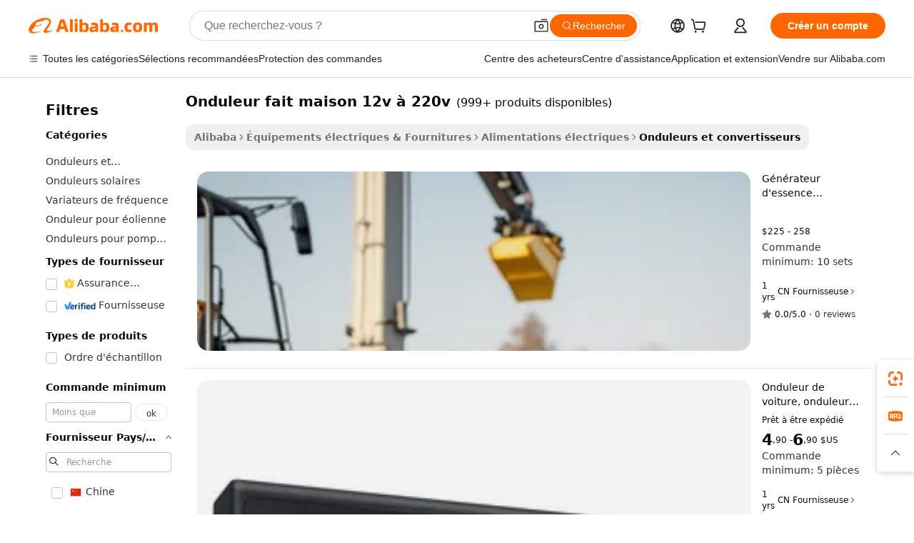

--- FILE ---
content_type: text/html;charset=UTF-8
request_url: https://french.alibaba.com/g/homemade-inverter-12v-to-220v_2.html
body_size: 97490
content:

<!-- screen_content -->

    <!-- tangram:5410 begin-->
    <!-- tangram:529998 begin-->
    
<!DOCTYPE html>
<html lang="fr" dir="ltr">
  <head>
        <script>
      window.__BB = {
        scene: window.__bb_scene || 'traffic-free-goods'
      };
      window.__BB.BB_CWV_IGNORE = {
          lcp_element: ['#icbu-buyer-pc-top-banner'],
          lcp_url: [],
        };
      window._timing = {}
      window._timing.first_start = Date.now();
      window.needLoginInspiration = Boolean(false);
      // 变量用于标记页面首次可见时间
      let firstVisibleTime = null;
      if (typeof document.hidden !== 'undefined') {
        // 页面首次加载时直接统计
        if (!document.hidden) {
          firstVisibleTime = Date.now();
          window.__BB_timex = 1
        } else {
          // 页面不可见时监听 visibilitychange 事件
          document.addEventListener('visibilitychange', () => {
            if (!document.hidden) {
              firstVisibleTime = Date.now();
              window.__BB_timex = firstVisibleTime - window.performance.timing.navigationStart
              window.__BB.firstVisibleTime = window.__BB_timex
              console.log("Page became visible after "+ window.__BB_timex + " ms");
            }
          }, { once: true });  // 确保只触发一次
        }
      } else {
        console.warn('Page Visibility API is not supported in this browser.');
      }
    </script>
        <meta name="data-spm" content="a2700">
        <meta name="aplus-xplug" content="NONE">
        <meta name="aplus-icbu-disable-umid" content="1">
        <meta name="google-translate-customization" content="9de59014edaf3b99-22e1cf3b5ca21786-g00bb439a5e9e5f8f-f">
    <meta name="yandex-verification" content="25a76ba8e4443bb3" />
    <meta name="msvalidate.01" content="E3FBF0E89B724C30844BF17C59608E8F" />
    <meta name="viewport" content="width=device-width, initial-scale=1.0, maximum-scale=5.0, user-scalable=yes">
        <link rel="preconnect" href="https://s.alicdn.com/" crossorigin>
    <link rel="dns-prefetch" href="https://s.alicdn.com">
                        <link rel="preload" href="https://s.alicdn.com/@g/alilog/??aplus_plugin_icbufront/index.js,mlog/aplus_v2.js" as="script">
        <link rel="preload" href="https://s.alicdn.com/@img/imgextra/i2/O1CN0153JdbU26g4bILVOyC_!!6000000007690-2-tps-418-58.png" as="image">
        <script>
            window.__APLUS_ABRATE__ = {
        perf_group: 'base64cached',
        scene: "traffic-free-goods",
      };
    </script>
    <meta name="aplus-mmstat-timeout" content="15000">
        <meta content="text/html; charset=utf-8" http-equiv="Content-Type">
          <title>Onduleur fait maison 12 V à 220 V - Solutions d'alimentation fiables</title>
      <meta name="keywords" content="inverter 12v 220v,power inverter 12v 220v 2000w,lifepo4 battery 12v">
      <meta name="description" content="Trouvez des générateurs d'onduleurs fiables faits maison de 12 V à 220 V pour divers besoins. Parfait pour une utilisation à la maison, en camping-car ou en extérieur. Achetez nos modèles durables et efficaces dès maintenant !">
            <meta name="pagetiming-rate" content="9">
      <meta name="pagetiming-resource-rate" content="4">
                    <link rel="canonical" href="https://french.alibaba.com/g/homemade-inverter-12v-to-220v_2.html">
                              <link rel="alternate" hreflang="fr" href="https://french.alibaba.com/g/homemade-inverter-12v-to-220v_2.html">
                  <link rel="alternate" hreflang="de" href="https://german.alibaba.com/g/homemade-inverter-12v-to-220v_2.html">
                  <link rel="alternate" hreflang="pt" href="https://portuguese.alibaba.com/g/homemade-inverter-12v-to-220v_2.html">
                  <link rel="alternate" hreflang="it" href="https://italian.alibaba.com/g/homemade-inverter-12v-to-220v_2.html">
                  <link rel="alternate" hreflang="es" href="https://spanish.alibaba.com/g/homemade-inverter-12v-to-220v_2.html">
                  <link rel="alternate" hreflang="ru" href="https://russian.alibaba.com/g/homemade-inverter-12v-to-220v_2.html">
                  <link rel="alternate" hreflang="ko" href="https://korean.alibaba.com/g/homemade-inverter-12v-to-220v_2.html">
                  <link rel="alternate" hreflang="ar" href="https://arabic.alibaba.com/g/homemade-inverter-12v-to-220v_2.html">
                  <link rel="alternate" hreflang="ja" href="https://japanese.alibaba.com/g/homemade-inverter-12v-to-220v_2.html">
                  <link rel="alternate" hreflang="tr" href="https://turkish.alibaba.com/g/homemade-inverter-12v-to-220v_2.html">
                  <link rel="alternate" hreflang="th" href="https://thai.alibaba.com/g/homemade-inverter-12v-to-220v_2.html">
                  <link rel="alternate" hreflang="vi" href="https://vietnamese.alibaba.com/g/homemade-inverter-12v-to-220v_2.html">
                  <link rel="alternate" hreflang="nl" href="https://dutch.alibaba.com/g/homemade-inverter-12v-to-220v_2.html">
                  <link rel="alternate" hreflang="he" href="https://hebrew.alibaba.com/g/homemade-inverter-12v-to-220v_2.html">
                  <link rel="alternate" hreflang="id" href="https://indonesian.alibaba.com/g/homemade-inverter-12v-to-220v_2.html">
                  <link rel="alternate" hreflang="hi" href="https://hindi.alibaba.com/g/homemade-inverter-12v-to-220v_2.html">
                  <link rel="alternate" hreflang="en" href="https://www.alibaba.com/showroom/homemade-inverter-12v-to-220v_2.html">
                  <link rel="alternate" hreflang="zh" href="https://chinese.alibaba.com/g/homemade-inverter-12v-to-220v_2.html">
                  <link rel="alternate" hreflang="x-default" href="https://www.alibaba.com/showroom/homemade-inverter-12v-to-220v_2.html">
                                        <script>
      // Aplus 配置自动打点
      var queue = window.goldlog_queue || (window.goldlog_queue = []);
      var tags = ["button", "a", "div", "span", "i", "svg", "input", "li", "tr"];
      queue.push(
        {
          action: 'goldlog.appendMetaInfo',
          arguments: [
            'aplus-auto-exp',
            [
              {
                logkey: '/sc.ug_msite.new_product_exp',
                cssSelector: '[data-spm-exp]',
                props: ["data-spm-exp"],
              },
              {
                logkey: '/sc.ug_pc.seolist_product_exp',
                cssSelector: '.traffic-card-gallery',
                props: ["data-spm-exp"],
              }
            ]
          ]
        }
      )
      queue.push({
        action: 'goldlog.setMetaInfo',
        arguments: ['aplus-auto-clk', JSON.stringify(tags.map(tag =>({
          "logkey": "/sc.ug_msite.new_product_clk",
          tag,
          "filter": "data-spm-clk",
          "props": ["data-spm-clk"]
        })))],
      });
    </script>
  </head>
  <div id="icbu-header"><div id="the-new-header" data-version="4.4.0" data-tnh-auto-exp="tnh-expose" data-scenes="search-products" style="position: relative;background-color: #fff;border-bottom: 1px solid #ddd;box-sizing: border-box; font-family:Inter,SF Pro Text,Roboto,Helvetica Neue,Helvetica,Tahoma,Arial,PingFang SC,Microsoft YaHei;"><div style="display: flex;align-items:center;height: 72px;min-width: 1200px;max-width: 1580px;margin: 0 auto;padding: 0 40px;box-sizing: border-box;"><img style="height: 29px; width: 209px;" src="https://s.alicdn.com/@img/imgextra/i2/O1CN0153JdbU26g4bILVOyC_!!6000000007690-2-tps-418-58.png" alt="" /></div><div style="min-width: 1200px;max-width: 1580px;margin: 0 auto;overflow: hidden;font-size: 14px;display: flex;justify-content: space-between;padding: 0 40px;box-sizing: border-box;"><div style="display: flex; align-items: center; justify-content: space-between"><div style="position: relative; height: 36px; padding: 0 28px 0 20px">All categories</div><div style="position: relative; height: 36px; padding-right: 28px">Featured selections</div><div style="position: relative; height: 36px">Trade Assurance</div></div><div style="display: flex; align-items: center; justify-content: space-between"><div style="position: relative; height: 36px; padding-right: 28px">Buyer Central</div><div style="position: relative; height: 36px; padding-right: 28px">Help Center</div><div style="position: relative; height: 36px; padding-right: 28px">Get the app</div><div style="position: relative; height: 36px">Become a supplier</div></div></div></div></div></div>
  <body data-spm="7724857" style="min-height: calc(100vh + 1px)"><script 
id="beacon-aplus"   
src="//s.alicdn.com/@g/alilog/??aplus_plugin_icbufront/index.js,mlog/aplus_v2.js"
exparams="aplus=async&userid=&aplus&ali_beacon_id=&ali_apache_id=&ali_apache_track=&ali_apache_tracktmp=&eagleeye_traceid=2103236317687370650692107e12a0&ip=18%2e217%2e202%2e236&dmtrack_c={ali%5fresin%5ftrace%3dse%5frst%3dnull%7csp%5fviewtype%3dY%7cset%3d3%7cser%3d1007%7cpageId%3df92c0b3a10cd467b9c3c261d66ce24c7%7cm%5fpageid%3dnull%7cpvmi%3d5c82c642e9ca477090625da6cc645217%7csek%5fsepd%3donduleur%2bfait%2bmaison%2b12v%2b%25C3%25A0%2b220v%7csek%3dhomemade%2binverter%2b12v%2bto%2b220v%7cse%5fpn%3d2%7cp4pid%3daf2d4598%2df530%2d4382%2da189%2d822f1759f89b%7csclkid%3dnull%7cforecast%5fpost%5fcate%3dnull%7cseo%5fnew%5fuser%5fflag%3dfalse%7ccategoryId%3d201271075%7cseo%5fsearch%5fmodel%5fupgrade%5fv2%3d2025070801%7cseo%5fmodule%5fcard%5f20240624%3d202406242%7clong%5ftext%5fgoogle%5ftranslate%5fv2%3d2407142%7cseo%5fcontent%5ftd%5fbottom%5ftext%5fupdate%5fkey%3d2025070801%7cseo%5fsearch%5fmodel%5fupgrade%5fv3%3d2025072201%7cdamo%5falt%5freplace%3d2485818%7cseo%5fsearch%5fmodel%5fmulti%5fupgrade%5fv3%3d2025081101%7cwap%5fcross%3d2007659%7cwap%5fcs%5faction%3d2005494%7cAPP%5fVisitor%5fActive%3d26705%7cseo%5fshowroom%5fgoods%5fmix%3d2005244%7cseo%5fdefault%5fcached%5flong%5ftext%5ffrom%5fnew%5fkeyword%5fstep%3d2024122502%7cshowroom%5fgeneral%5ftemplate%3d2005292%7cshowroom%5freview%3d20230308%7cwap%5fcs%5ftext%3dnull%7cstructured%5fdata%3d2025052702%7cseo%5fmulti%5fstyle%5ftext%5fupdate%3d2511181%7cpc%5fnew%5fheader%3dnull%7cseo%5fmeta%5fcate%5ftemplate%5fv1%3d2025042401%7cseo%5fmeta%5ftd%5fsearch%5fkeyword%5fstep%5fv1%3d2025040999%7cshowroom%5fft%5flong%5ftext%5fbaks%3d80802%7cAPP%5fGrowing%5fBuyer%5fHigh%5fIntent%5fActive%3d25488%7cshowroom%5fpc%5fv2019%3d2104%7cAPP%5fProspecting%5fBuyer%3d26712%7ccache%5fcontrol%3dnull%7cAPP%5fChurned%5fCore%5fBuyer%3d25461%7cseo%5fdefault%5fcached%5flong%5ftext%5fstep%3d24110802%7camp%5flighthouse%5fscore%5fimage%3d19657%7cseo%5fft%5ftranslate%5fgemini%3d25012003%7cwap%5fnode%5fssr%3d2015725%7cdataphant%5fopen%3d27030%7clongtext%5fmulti%5fstyle%5fexpand%5frussian%3d2510142%7cseo%5flongtext%5fgoogle%5fdata%5fsection%3d25021702%7cindustry%5fpopular%5ffloor%3dnull%7cwap%5fad%5fgoods%5fproduct%5finterval%3dnull%7cseo%5fgoods%5fbootom%5fwholesale%5flink%3dnull%7cseo%5fmiddle%5fwholesale%5flink%3d2486164%7cseo%5fkeyword%5faatest%3d4%7cft%5flong%5ftext%5fenpand%5fstep2%3d121602%7cseo%5fft%5flongtext%5fexpand%5fstep3%3d25012102%7cseo%5fwap%5fheadercard%3d2006288%7cAPP%5fChurned%5fInactive%5fVisitor%3d25497%7cAPP%5fGrowing%5fBuyer%5fHigh%5fIntent%5fInactive%3d25484%7cseo%5fmeta%5ftd%5fmulti%5fkey%3d2025061801%7ctop%5frecommend%5f20250120%3d202501201%7clongtext%5fmulti%5fstyle%5fexpand%5ffrench%5fcopy%3d25091802%7clongtext%5fmulti%5fstyle%5fexpand%5ffrench%5fcopy%5fcopy%3d25092502%7clong%5ftext%5fpaa%3d220901%7cseo%5ffloor%5fexp%3dnull%7cseo%5fshowroom%5falgo%5flink%3d17764%7cseo%5fmeta%5ftd%5faib%5fgeneral%5fkey%3d2025091901%7ccountry%5findustry%3d202311033%7cshowroom%5fft%5flong%5ftext%5fenpand%5fstep1%3d101102%7cseo%5fshowroom%5fnorel%3dnull%7cplp%5fstyle%5f25%5fpc%3d202505222%7cseo%5fggs%5flayer%3d10011%7cquery%5fmutil%5flang%5ftranslate%3d2025060300%7cAPP%5fChurned%5fBuyer%3d25468%7cstream%5frender%5fperf%5fopt%3d2309181%7cwap%5fgoods%3d2007383%7cseo%5fshowroom%5fsimilar%5f20240614%3d202406142%7cchinese%5fopen%3d6307%7cquery%5fgpt%5ftranslate%3d20240820%7cad%5fproduct%5finterval%3dnull%7camp%5fto%5fpwa%3d2007359%7cplp%5faib%5fmulti%5fai%5fmeta%3d20250401%7cwap%5fsupplier%5fcontent%3dnull%7cpc%5ffree%5frefactoring%3d20220315%7cAPP%5fGrowing%5fBuyer%5fInactive%3d25476%7csso%5foem%5ffloor%3dnull%7cseo%5fpc%5fnew%5fview%5f20240807%3d202408072%7cseo%5fbottom%5ftext%5fentity%5fkey%5fcopy%3d2025062400%7cstream%5frender%3d433763%7cseo%5fmodule%5fcard%5f20240424%3d202404241%7cseo%5ftitle%5freplace%5f20191226%3d5841%7clongtext%5fmulti%5fstyle%5fexpand%3d25090802%7cgoogleweblight%3d6516%7clighthouse%5fbase64%3dnull%7cAPP%5fProspecting%5fBuyer%5fActive%3d26719%7cad%5fgoods%5fproduct%5finterval%3dnull%7cseo%5fbottom%5fdeep%5fextend%5fkw%5fkey%3d2025071101%7clongtext%5fmulti%5fstyle%5fexpand%5fturkish%3d25102802%7cilink%5fuv%3d20240911%7cwap%5flist%5fwakeup%3d2005832%7ctpp%5fcrosslink%5fpc%3d20205311%7cseo%5ftop%5fbooth%3d18501%7cAPP%5fGrowing%5fBuyer%5fLess%5fActive%3d25472%7cseo%5fsearch%5fmodel%5fupgrade%5frank%3d2025092401%7cgoodslayer%3d7977%7cft%5flong%5ftext%5ftranslate%5fexpand%5fstep1%3d24110802%7cseo%5fheaderstyle%5ftraffic%5fkey%5fv1%3d2025072100%7ccrosslink%5fswitch%3d2008141%7cp4p%5foutline%3d20240328%7cseo%5fmeta%5ftd%5faib%5fv2%5fkey%3d2025091801%7crts%5fmulti%3d2008404%7cAPP%5fVisitor%5fLess%5fActive%3d26698%7cplp%5fstyle%5f25%3d202505192%7ccdn%5fvm%3d2007368%7cwap%5fad%5fproduct%5finterval%3dnull%7cseo%5fsearch%5fmodel%5fmulti%5fupgrade%5frank%3d2025092401%7cpc%5fcard%5fshare%3d2025081201%7cAPP%5fGrowing%5fBuyer%5fHigh%5fIntent%5fLess%5fActive%3d25480%7cgoods%5ftitle%5fsubstitute%3d9619%7cwap%5fscreen%5fexp%3d2025081400%7creact%5fheader%5ftest%3d202502182%7cpc%5fcs%5fcolor%3dnull%7cshowroom%5fft%5flong%5ftext%5ftest%3d72502%7cone%5ftap%5flogin%5fABTest%3d202308153%7cseo%5fhyh%5fshow%5ftags%3d9867%7cplp%5fstructured%5fdata%3d2508182%7cguide%5fdelete%3d2008526%7cseo%5findustry%5ftemplate%3dnull%7cseo%5fmeta%5ftd%5fmulti%5fes%5fkey%3d2025073101%7cseo%5fshowroom%5fdata%5fmix%3d19888%7csso%5ftop%5franking%5ffloor%3d20031%7cseo%5ftd%5fdeep%5fupgrade%5fkey%5fv3%3d2025081101%7cwap%5fue%5fone%3d2025111401%7cshowroom%5fto%5frts%5flink%3d2008480%7ccountrysearch%5ftest%3dnull%7cshowroom%5flist%5fnew%5farrival%3d2811002%7cchannel%5famp%5fto%5fpwa%3d2008435%7cseo%5fmulti%5fstyles%5flong%5ftext%3d2503172%7cseo%5fmeta%5ftext%5fmutli%5fcate%5ftemplate%5fv1%3d2025080801%7cseo%5fdefault%5fcached%5fmutil%5flong%5ftext%5fstep%3d24110436%7cseo%5faction%5fpoint%5ftype%3d22823%7cseo%5faib%5ftd%5flaunch%5f20240828%5fcopy%3d202408282%7cseo%5fshowroom%5fwholesale%5flink%3d2486142%7cseo%5fperf%5fimprove%3d2023999%7cseo%5fwap%5flist%5fbounce%5f01%3d2063%7cseo%5fwap%5flist%5fbounce%5f02%3d2128%7cAPP%5fGrowing%5fBuyer%5fActive%3d25492%7cvideolayer%3dnull%7cvideo%5fplay%3dnull%7cAPP%5fChurned%5fMember%5fInactive%3d25501%7cseo%5fgoogle%5fnew%5fstruct%3d438326%7ctpp%5ftrace%3dseoKeyword%2dseoKeyword%5fv3%2dbase%2dORIGINAL}&pageid=12d9caec21030b241768737065&hn=ensearchweb033003011036%2erg%2dus%2deast%2eus68&asid=AQAAAAApyWxp4BHyPgAAAADEn6rDgIkvkA==&treq=&tres=" async>
</script>
                        <!-- tangram:7430 begin-->
 <style>
   .traffic-card-gallery {display: flex;position: relative;flex-direction: column;justify-content: flex-start;border-radius: 0.5rem;background-color: #fff;padding: 0.5rem 0.5rem 1rem;overflow: hidden;font-size: 0.75rem;line-height: 1rem;}
   .product-price {
     b {
       font-size: 22px;
     }
   }
 </style>
<div id="first-cached-card">
    <div style="box-sizing:border-box;display: flex;position: absolute;left: 0;right: 0;margin: 0 auto;z-index: 1;min-width: 1200px;max-width: 1580px;padding: 0.75rem 2.25rem 0;pointer-events: none;">
    <!--页面主体区域-->
    <div style="flex: 1 1 0%; overflow: hidden;padding: 0.5rem 0.5rem 0.5rem 0.2rem">
      <!-- breadcrumb -->
      <div style="margin-bottom: 1rem; height: 1.25rem"></div>
      <!-- keywords -->
      <div style="margin-bottom: 1.2rem;height: 2.5rem;font-weight: 700;font-size: 1.25rem;line-height: 1.75rem;"></div>
      <div style="width: calc(25% - 4.65rem);pointer-events: auto">
        <div class="traffic-card-gallery">
          <!-- ProductImage -->
          <a href="//www.alibaba.com/product-detail/Multifunctional-220V-4-Stroke-Gasoline-Generator_1601514722360.html" target="_blank" style="position: relative;margin-bottom: 0.5rem;aspect-ratio: 1;overflow: hidden;border-radius: 0.75rem;">
            <div style="display: flex; overflow: hidden">
              <div style="position: relative;margin: 0;width: 100%;min-width: 0;flex-shrink: 0;flex-grow: 0;flex-basis: 100%;padding: 0;">
                <img style="position: relative; aspect-ratio: 1; width: 100%" src="[data-uri]" loading="eager" />
                <div style="position: absolute;left: 0;bottom: 0;right: 0;top: 0;background-color: #000;opacity: 0.05;"></div>
              </div>
            </div>
          </a>
          <div style="display: flex;flex: 1 1 0%;flex-direction: column;justify-content: space-between;">
            <div>
              <!-- ProductTitle -->
              <a style="color:black;
                            margin-bottom: 0.5rem;
                            margin-right: 0.5rem;overflow: hidden;display: -webkit-box;-webkit-box-orient: vertical;-webkit-line-clamp: 2;font-size:0.875rem;line-height:1.25rem" href="//www.alibaba.com/product-detail/Multifunctional-220V-4-Stroke-Gasoline-Generator_1601514722360.html" target="_blank">
                Générateur d'essence multifonctionnel MAQU MQ3800i 220V 4 temps 3000W 3-5kVA Prise EU Silencieux Inverseur Réservoir de carburant 6L Démarrage par lanceur
              </a>
              <!-- ProductTag -->
              <div style="margin-bottom: 0.75rem;display: flex;height: 1rem;flex-wrap: nowrap;align-items: center;overflow: hidden;"></div>
              <!-- ProductPrice -->
                            <div style="margin-bottom: 0.25rem; display: flex; align-items: flex-start" class="product-price">
                                              $225 - 258
                              </div>
              <!-- ProductPromotionPrice -->
                            <!-- ProductShippingPrice -->
                            <!-- ProductMoq -->
              <div style="font-size: 0.875rem; line-height: 1.25rem; color: #333">Min. Order: 10 sets</div>
                            <!-- ProductShippingPrice -->
              <div style="margin-bottom: 0.5rem;height: 1.25rem;font-size: 0.875rem;line-height: 1.25rem;color: #333;"></div>
                                          <!-- ProductSupplier -->
              <div style="margin-bottom: 0.5rem;margin-top: 1rem;display: flex;align-items: center;">
                                <span style="margin-right: 0.25rem; font-size: 0.75rem; line-height: 1rem">1yrs</span>
              </div>
              <!-- ProductReviews -->
              <a style="margin-bottom: 0.5rem;display: flex;align-items: center;font-size: 0.75rem;line-height: 1rem;color: #333;" href="//cqmaqu.en.alibaba.com/company_profile/feedback.html" target="_blank">
                <svg xmlns="http://www.w3.org/2000/svg" width="14" height="14" viewBox="0 0 24 24" fill="#767676" stroke="#767676" stroke-width="2" stroke-linecap="round" stroke-linejoin="round" style="margin-right: 0.25rem; min-width: 0.75rem">
                  <polygon points="12 2 15.09 8.26 22 9.27 17 14.14 18.18 21.02 12 17.77 5.82 21.02 7 14.14 2 9.27 8.91 8.26 12 2"></polygon>
                </svg>
                <span style="color: hsl(20, 14.3%, 4.1%)">0.0/5.0</span>
                <span style="margin-left: 0.25rem; margin-right: 0.25rem">·</span>
                <span style="white-space: nowrap">0 reviews</span>
              </a>
                          </div>
          </div>

        </div>
      </div>

    </div>
  </div>
</div>
<!-- tangram:7430 end-->
            <style>.component-left-filter-callback{display:flex;position:relative;margin-top:10px;height:1200px}.component-left-filter-callback img{width:200px}.component-left-filter-callback i{position:absolute;top:5%;left:50%}.related-search-wrapper{padding:.5rem;--tw-bg-opacity: 1;background-color:#fff;background-color:rgba(255,255,255,var(--tw-bg-opacity, 1));border-width:1px;border-color:var(--input)}.related-search-wrapper .related-search-box{margin:12px 16px}.related-search-wrapper .related-search-box .related-search-title{display:inline;float:start;color:#666;word-wrap:break-word;margin-right:12px;width:13%}.related-search-wrapper .related-search-box .related-search-content{display:flex;flex-wrap:wrap}.related-search-wrapper .related-search-box .related-search-content .related-search-link{margin-right:12px;width:23%;overflow:hidden;color:#666;text-overflow:ellipsis;white-space:nowrap}.product-title img{margin-right:.5rem;display:inline-block;height:1rem;vertical-align:sub}.product-price b{font-size:22px}.similar-icon{position:absolute;bottom:12px;z-index:2;right:12px}.rfq-card{display:inline-block;position:relative;box-sizing:border-box;margin-bottom:36px}.rfq-card .rfq-card-content{display:flex;position:relative;flex-direction:column;align-items:flex-start;background-size:cover;background-color:#fff;padding:12px;width:100%;height:100%}.rfq-card .rfq-card-content .rfq-card-icon{margin-top:50px}.rfq-card .rfq-card-content .rfq-card-icon img{width:45px}.rfq-card .rfq-card-content .rfq-card-top-title{margin-top:14px;color:#222;font-weight:400;font-size:16px}.rfq-card .rfq-card-content .rfq-card-title{margin-top:24px;color:#333;font-weight:800;font-size:20px}.rfq-card .rfq-card-content .rfq-card-input-box{margin-top:24px;width:100%}.rfq-card .rfq-card-content .rfq-card-input-box textarea{box-sizing:border-box;border:1px solid #ddd;border-radius:4px;background-color:#fff;padding:9px 12px;width:100%;height:88px;resize:none;color:#666;font-weight:400;font-size:13px;font-family:inherit}.rfq-card .rfq-card-content .rfq-card-button{margin-top:24px;border:1px solid #666;border-radius:16px;background-color:#fff;width:67%;color:#000;font-weight:700;font-size:14px;line-height:30px;text-align:center}[data-modulename^=ProductList-] div{contain-intrinsic-size:auto 500px}.traffic-card-gallery:hover{--tw-shadow: 0px 2px 6px 2px rgba(0,0,0,.12157);--tw-shadow-colored: 0px 2px 6px 2px var(--tw-shadow-color);box-shadow:0 0 #0000,0 0 #0000,0 2px 6px 2px #0000001f;box-shadow:var(--tw-ring-offset-shadow, 0 0 rgba(0,0,0,0)),var(--tw-ring-shadow, 0 0 rgba(0,0,0,0)),var(--tw-shadow);z-index:10}.traffic-card-gallery{position:relative;display:flex;flex-direction:column;justify-content:flex-start;overflow:hidden;border-radius:.75rem;--tw-bg-opacity: 1;background-color:#fff;background-color:rgba(255,255,255,var(--tw-bg-opacity, 1));padding:.5rem;font-size:.75rem;line-height:1rem}.traffic-card-list{position:relative;display:flex;height:292px;flex-direction:row;justify-content:flex-start;overflow:hidden;border-bottom-width:1px;--tw-bg-opacity: 1;background-color:#fff;background-color:rgba(255,255,255,var(--tw-bg-opacity, 1));padding:1rem;font-size:.75rem;line-height:1rem}.traffic-card-g-industry:hover{--tw-shadow: 0 0 10px rgba(0,0,0,.1);--tw-shadow-colored: 0 0 10px var(--tw-shadow-color);box-shadow:0 0 #0000,0 0 #0000,0 0 10px #0000001a;box-shadow:var(--tw-ring-offset-shadow, 0 0 rgba(0,0,0,0)),var(--tw-ring-shadow, 0 0 rgba(0,0,0,0)),var(--tw-shadow)}.traffic-card-g-industry{position:relative;border-radius:var(--radius);--tw-bg-opacity: 1;background-color:#fff;background-color:rgba(255,255,255,var(--tw-bg-opacity, 1));padding:1.25rem .75rem .75rem;font-size:.875rem;line-height:1.25rem}.module-filter-section-wrapper{max-height:none!important;overflow-x:hidden}*,:before,:after{--tw-border-spacing-x: 0;--tw-border-spacing-y: 0;--tw-translate-x: 0;--tw-translate-y: 0;--tw-rotate: 0;--tw-skew-x: 0;--tw-skew-y: 0;--tw-scale-x: 1;--tw-scale-y: 1;--tw-pan-x: ;--tw-pan-y: ;--tw-pinch-zoom: ;--tw-scroll-snap-strictness: proximity;--tw-gradient-from-position: ;--tw-gradient-via-position: ;--tw-gradient-to-position: ;--tw-ordinal: ;--tw-slashed-zero: ;--tw-numeric-figure: ;--tw-numeric-spacing: ;--tw-numeric-fraction: ;--tw-ring-inset: ;--tw-ring-offset-width: 0px;--tw-ring-offset-color: #fff;--tw-ring-color: rgba(59, 130, 246, .5);--tw-ring-offset-shadow: 0 0 rgba(0,0,0,0);--tw-ring-shadow: 0 0 rgba(0,0,0,0);--tw-shadow: 0 0 rgba(0,0,0,0);--tw-shadow-colored: 0 0 rgba(0,0,0,0);--tw-blur: ;--tw-brightness: ;--tw-contrast: ;--tw-grayscale: ;--tw-hue-rotate: ;--tw-invert: ;--tw-saturate: ;--tw-sepia: ;--tw-drop-shadow: ;--tw-backdrop-blur: ;--tw-backdrop-brightness: ;--tw-backdrop-contrast: ;--tw-backdrop-grayscale: ;--tw-backdrop-hue-rotate: ;--tw-backdrop-invert: ;--tw-backdrop-opacity: ;--tw-backdrop-saturate: ;--tw-backdrop-sepia: ;--tw-contain-size: ;--tw-contain-layout: ;--tw-contain-paint: ;--tw-contain-style: }::backdrop{--tw-border-spacing-x: 0;--tw-border-spacing-y: 0;--tw-translate-x: 0;--tw-translate-y: 0;--tw-rotate: 0;--tw-skew-x: 0;--tw-skew-y: 0;--tw-scale-x: 1;--tw-scale-y: 1;--tw-pan-x: ;--tw-pan-y: ;--tw-pinch-zoom: ;--tw-scroll-snap-strictness: proximity;--tw-gradient-from-position: ;--tw-gradient-via-position: ;--tw-gradient-to-position: ;--tw-ordinal: ;--tw-slashed-zero: ;--tw-numeric-figure: ;--tw-numeric-spacing: ;--tw-numeric-fraction: ;--tw-ring-inset: ;--tw-ring-offset-width: 0px;--tw-ring-offset-color: #fff;--tw-ring-color: rgba(59, 130, 246, .5);--tw-ring-offset-shadow: 0 0 rgba(0,0,0,0);--tw-ring-shadow: 0 0 rgba(0,0,0,0);--tw-shadow: 0 0 rgba(0,0,0,0);--tw-shadow-colored: 0 0 rgba(0,0,0,0);--tw-blur: ;--tw-brightness: ;--tw-contrast: ;--tw-grayscale: ;--tw-hue-rotate: ;--tw-invert: ;--tw-saturate: ;--tw-sepia: ;--tw-drop-shadow: ;--tw-backdrop-blur: ;--tw-backdrop-brightness: ;--tw-backdrop-contrast: ;--tw-backdrop-grayscale: ;--tw-backdrop-hue-rotate: ;--tw-backdrop-invert: ;--tw-backdrop-opacity: ;--tw-backdrop-saturate: ;--tw-backdrop-sepia: ;--tw-contain-size: ;--tw-contain-layout: ;--tw-contain-paint: ;--tw-contain-style: }*,:before,:after{box-sizing:border-box;border-width:0;border-style:solid;border-color:#e5e7eb}:before,:after{--tw-content: ""}html,:host{line-height:1.5;-webkit-text-size-adjust:100%;-moz-tab-size:4;-o-tab-size:4;tab-size:4;font-family:ui-sans-serif,system-ui,-apple-system,Segoe UI,Roboto,Ubuntu,Cantarell,Noto Sans,sans-serif,"Apple Color Emoji","Segoe UI Emoji",Segoe UI Symbol,"Noto Color Emoji";font-feature-settings:normal;font-variation-settings:normal;-webkit-tap-highlight-color:transparent}body{margin:0;line-height:inherit}hr{height:0;color:inherit;border-top-width:1px}abbr:where([title]){text-decoration:underline;-webkit-text-decoration:underline dotted;text-decoration:underline dotted}h1,h2,h3,h4,h5,h6{font-size:inherit;font-weight:inherit}a{color:inherit;text-decoration:inherit}b,strong{font-weight:bolder}code,kbd,samp,pre{font-family:ui-monospace,SFMono-Regular,Menlo,Monaco,Consolas,Liberation Mono,Courier New,monospace;font-feature-settings:normal;font-variation-settings:normal;font-size:1em}small{font-size:80%}sub,sup{font-size:75%;line-height:0;position:relative;vertical-align:baseline}sub{bottom:-.25em}sup{top:-.5em}table{text-indent:0;border-color:inherit;border-collapse:collapse}button,input,optgroup,select,textarea{font-family:inherit;font-feature-settings:inherit;font-variation-settings:inherit;font-size:100%;font-weight:inherit;line-height:inherit;letter-spacing:inherit;color:inherit;margin:0;padding:0}button,select{text-transform:none}button,input:where([type=button]),input:where([type=reset]),input:where([type=submit]){-webkit-appearance:button;background-color:transparent;background-image:none}:-moz-focusring{outline:auto}:-moz-ui-invalid{box-shadow:none}progress{vertical-align:baseline}::-webkit-inner-spin-button,::-webkit-outer-spin-button{height:auto}[type=search]{-webkit-appearance:textfield;outline-offset:-2px}::-webkit-search-decoration{-webkit-appearance:none}::-webkit-file-upload-button{-webkit-appearance:button;font:inherit}summary{display:list-item}blockquote,dl,dd,h1,h2,h3,h4,h5,h6,hr,figure,p,pre{margin:0}fieldset{margin:0;padding:0}legend{padding:0}ol,ul,menu{list-style:none;margin:0;padding:0}dialog{padding:0}textarea{resize:vertical}input::-moz-placeholder,textarea::-moz-placeholder{opacity:1;color:#9ca3af}input::placeholder,textarea::placeholder{opacity:1;color:#9ca3af}button,[role=button]{cursor:pointer}:disabled{cursor:default}img,svg,video,canvas,audio,iframe,embed,object{display:block;vertical-align:middle}img,video{max-width:100%;height:auto}[hidden]:where(:not([hidden=until-found])){display:none}:root{--background: hsl(0, 0%, 100%);--foreground: hsl(20, 14.3%, 4.1%);--card: hsl(0, 0%, 100%);--card-foreground: hsl(20, 14.3%, 4.1%);--popover: hsl(0, 0%, 100%);--popover-foreground: hsl(20, 14.3%, 4.1%);--primary: hsl(24, 100%, 50%);--primary-foreground: hsl(60, 9.1%, 97.8%);--secondary: hsl(60, 4.8%, 95.9%);--secondary-foreground: #333;--muted: hsl(60, 4.8%, 95.9%);--muted-foreground: hsl(25, 5.3%, 44.7%);--accent: hsl(60, 4.8%, 95.9%);--accent-foreground: hsl(24, 9.8%, 10%);--destructive: hsl(0, 84.2%, 60.2%);--destructive-foreground: hsl(60, 9.1%, 97.8%);--border: hsl(20, 5.9%, 90%);--input: hsl(20, 5.9%, 90%);--ring: hsl(24.6, 95%, 53.1%);--radius: 1rem}.dark{--background: hsl(20, 14.3%, 4.1%);--foreground: hsl(60, 9.1%, 97.8%);--card: hsl(20, 14.3%, 4.1%);--card-foreground: hsl(60, 9.1%, 97.8%);--popover: hsl(20, 14.3%, 4.1%);--popover-foreground: hsl(60, 9.1%, 97.8%);--primary: hsl(20.5, 90.2%, 48.2%);--primary-foreground: hsl(60, 9.1%, 97.8%);--secondary: hsl(12, 6.5%, 15.1%);--secondary-foreground: hsl(60, 9.1%, 97.8%);--muted: hsl(12, 6.5%, 15.1%);--muted-foreground: hsl(24, 5.4%, 63.9%);--accent: hsl(12, 6.5%, 15.1%);--accent-foreground: hsl(60, 9.1%, 97.8%);--destructive: hsl(0, 72.2%, 50.6%);--destructive-foreground: hsl(60, 9.1%, 97.8%);--border: hsl(12, 6.5%, 15.1%);--input: hsl(12, 6.5%, 15.1%);--ring: hsl(20.5, 90.2%, 48.2%)}*{border-color:#e7e5e4;border-color:var(--border)}body{background-color:#fff;background-color:var(--background);color:#0c0a09;color:var(--foreground)}.il-sr-only{position:absolute;width:1px;height:1px;padding:0;margin:-1px;overflow:hidden;clip:rect(0,0,0,0);white-space:nowrap;border-width:0}.il-invisible{visibility:hidden}.il-fixed{position:fixed}.il-absolute{position:absolute}.il-relative{position:relative}.il-sticky{position:sticky}.il-inset-0{inset:0}.il--bottom-12{bottom:-3rem}.il--top-12{top:-3rem}.il-bottom-0{bottom:0}.il-bottom-2{bottom:.5rem}.il-bottom-3{bottom:.75rem}.il-bottom-4{bottom:1rem}.il-end-0{right:0}.il-end-2{right:.5rem}.il-end-3{right:.75rem}.il-end-4{right:1rem}.il-left-0{left:0}.il-left-3{left:.75rem}.il-right-0{right:0}.il-right-2{right:.5rem}.il-right-3{right:.75rem}.il-start-0{left:0}.il-start-1\/2{left:50%}.il-start-2{left:.5rem}.il-start-3{left:.75rem}.il-start-\[50\%\]{left:50%}.il-top-0{top:0}.il-top-1\/2{top:50%}.il-top-16{top:4rem}.il-top-4{top:1rem}.il-top-\[50\%\]{top:50%}.il-z-10{z-index:10}.il-z-50{z-index:50}.il-z-\[9999\]{z-index:9999}.il-col-span-4{grid-column:span 4 / span 4}.il-m-0{margin:0}.il-m-3{margin:.75rem}.il-m-auto{margin:auto}.il-mx-auto{margin-left:auto;margin-right:auto}.il-my-3{margin-top:.75rem;margin-bottom:.75rem}.il-my-5{margin-top:1.25rem;margin-bottom:1.25rem}.il-my-auto{margin-top:auto;margin-bottom:auto}.\!il-mb-4{margin-bottom:1rem!important}.il--mt-4{margin-top:-1rem}.il-mb-0{margin-bottom:0}.il-mb-1{margin-bottom:.25rem}.il-mb-2{margin-bottom:.5rem}.il-mb-3{margin-bottom:.75rem}.il-mb-4{margin-bottom:1rem}.il-mb-5{margin-bottom:1.25rem}.il-mb-6{margin-bottom:1.5rem}.il-mb-8{margin-bottom:2rem}.il-mb-\[-0\.75rem\]{margin-bottom:-.75rem}.il-mb-\[0\.125rem\]{margin-bottom:.125rem}.il-me-1{margin-right:.25rem}.il-me-2{margin-right:.5rem}.il-me-3{margin-right:.75rem}.il-me-auto{margin-right:auto}.il-mr-1{margin-right:.25rem}.il-mr-2{margin-right:.5rem}.il-ms-1{margin-left:.25rem}.il-ms-4{margin-left:1rem}.il-ms-5{margin-left:1.25rem}.il-ms-8{margin-left:2rem}.il-ms-\[\.375rem\]{margin-left:.375rem}.il-ms-auto{margin-left:auto}.il-mt-0{margin-top:0}.il-mt-0\.5{margin-top:.125rem}.il-mt-1{margin-top:.25rem}.il-mt-2{margin-top:.5rem}.il-mt-3{margin-top:.75rem}.il-mt-4{margin-top:1rem}.il-mt-6{margin-top:1.5rem}.il-line-clamp-1{overflow:hidden;display:-webkit-box;-webkit-box-orient:vertical;-webkit-line-clamp:1}.il-line-clamp-2{overflow:hidden;display:-webkit-box;-webkit-box-orient:vertical;-webkit-line-clamp:2}.il-line-clamp-6{overflow:hidden;display:-webkit-box;-webkit-box-orient:vertical;-webkit-line-clamp:6}.il-inline-block{display:inline-block}.il-inline{display:inline}.il-flex{display:flex}.il-inline-flex{display:inline-flex}.il-grid{display:grid}.il-aspect-square{aspect-ratio:1 / 1}.il-size-5{width:1.25rem;height:1.25rem}.il-h-1{height:.25rem}.il-h-10{height:2.5rem}.il-h-11{height:2.75rem}.il-h-20{height:5rem}.il-h-24{height:6rem}.il-h-3\.5{height:.875rem}.il-h-4{height:1rem}.il-h-40{height:10rem}.il-h-6{height:1.5rem}.il-h-8{height:2rem}.il-h-9{height:2.25rem}.il-h-\[150px\]{height:150px}.il-h-\[152px\]{height:152px}.il-h-\[18\.25rem\]{height:18.25rem}.il-h-\[292px\]{height:292px}.il-h-\[600px\]{height:600px}.il-h-auto{height:auto}.il-h-fit{height:-moz-fit-content;height:fit-content}.il-h-full{height:100%}.il-h-screen{height:100vh}.il-max-h-\[100vh\]{max-height:100vh}.il-w-1\/2{width:50%}.il-w-10{width:2.5rem}.il-w-10\/12{width:83.333333%}.il-w-4{width:1rem}.il-w-6{width:1.5rem}.il-w-64{width:16rem}.il-w-7\/12{width:58.333333%}.il-w-72{width:18rem}.il-w-8{width:2rem}.il-w-8\/12{width:66.666667%}.il-w-9{width:2.25rem}.il-w-9\/12{width:75%}.il-w-\[200px\]{width:200px}.il-w-\[84px\]{width:84px}.il-w-fit{width:-moz-fit-content;width:fit-content}.il-w-full{width:100%}.il-w-screen{width:100vw}.il-min-w-0{min-width:0px}.il-min-w-3{min-width:.75rem}.il-min-w-\[1200px\]{min-width:1200px}.il-max-w-\[1000px\]{max-width:1000px}.il-max-w-\[1580px\]{max-width:1580px}.il-max-w-full{max-width:100%}.il-max-w-lg{max-width:32rem}.il-flex-1{flex:1 1 0%}.il-flex-shrink-0,.il-shrink-0{flex-shrink:0}.il-flex-grow-0,.il-grow-0{flex-grow:0}.il-basis-24{flex-basis:6rem}.il-basis-full{flex-basis:100%}.il-origin-\[--radix-tooltip-content-transform-origin\]{transform-origin:var(--radix-tooltip-content-transform-origin)}.il--translate-x-1\/2{--tw-translate-x: -50%;transform:translate(-50%,var(--tw-translate-y)) rotate(var(--tw-rotate)) skew(var(--tw-skew-x)) skewY(var(--tw-skew-y)) scaleX(var(--tw-scale-x)) scaleY(var(--tw-scale-y));transform:translate(var(--tw-translate-x),var(--tw-translate-y)) rotate(var(--tw-rotate)) skew(var(--tw-skew-x)) skewY(var(--tw-skew-y)) scaleX(var(--tw-scale-x)) scaleY(var(--tw-scale-y))}.il--translate-y-1\/2{--tw-translate-y: -50%;transform:translate(var(--tw-translate-x),-50%) rotate(var(--tw-rotate)) skew(var(--tw-skew-x)) skewY(var(--tw-skew-y)) scaleX(var(--tw-scale-x)) scaleY(var(--tw-scale-y));transform:translate(var(--tw-translate-x),var(--tw-translate-y)) rotate(var(--tw-rotate)) skew(var(--tw-skew-x)) skewY(var(--tw-skew-y)) scaleX(var(--tw-scale-x)) scaleY(var(--tw-scale-y))}.il-translate-x-\[-50\%\]{--tw-translate-x: -50%;transform:translate(-50%,var(--tw-translate-y)) rotate(var(--tw-rotate)) skew(var(--tw-skew-x)) skewY(var(--tw-skew-y)) scaleX(var(--tw-scale-x)) scaleY(var(--tw-scale-y));transform:translate(var(--tw-translate-x),var(--tw-translate-y)) rotate(var(--tw-rotate)) skew(var(--tw-skew-x)) skewY(var(--tw-skew-y)) scaleX(var(--tw-scale-x)) scaleY(var(--tw-scale-y))}.il-translate-y-\[-50\%\]{--tw-translate-y: -50%;transform:translate(var(--tw-translate-x),-50%) rotate(var(--tw-rotate)) skew(var(--tw-skew-x)) skewY(var(--tw-skew-y)) scaleX(var(--tw-scale-x)) scaleY(var(--tw-scale-y));transform:translate(var(--tw-translate-x),var(--tw-translate-y)) rotate(var(--tw-rotate)) skew(var(--tw-skew-x)) skewY(var(--tw-skew-y)) scaleX(var(--tw-scale-x)) scaleY(var(--tw-scale-y))}.il-rotate-90{--tw-rotate: 90deg;transform:translate(var(--tw-translate-x),var(--tw-translate-y)) rotate(90deg) skew(var(--tw-skew-x)) skewY(var(--tw-skew-y)) scaleX(var(--tw-scale-x)) scaleY(var(--tw-scale-y));transform:translate(var(--tw-translate-x),var(--tw-translate-y)) rotate(var(--tw-rotate)) skew(var(--tw-skew-x)) skewY(var(--tw-skew-y)) scaleX(var(--tw-scale-x)) scaleY(var(--tw-scale-y))}@keyframes il-pulse{50%{opacity:.5}}.il-animate-pulse{animation:il-pulse 2s cubic-bezier(.4,0,.6,1) infinite}@keyframes il-spin{to{transform:rotate(360deg)}}.il-animate-spin{animation:il-spin 1s linear infinite}.il-cursor-pointer{cursor:pointer}.il-list-disc{list-style-type:disc}.il-grid-cols-2{grid-template-columns:repeat(2,minmax(0,1fr))}.il-grid-cols-4{grid-template-columns:repeat(4,minmax(0,1fr))}.il-flex-row{flex-direction:row}.il-flex-col{flex-direction:column}.il-flex-col-reverse{flex-direction:column-reverse}.il-flex-wrap{flex-wrap:wrap}.il-flex-nowrap{flex-wrap:nowrap}.il-items-start{align-items:flex-start}.il-items-center{align-items:center}.il-items-baseline{align-items:baseline}.il-justify-start{justify-content:flex-start}.il-justify-end{justify-content:flex-end}.il-justify-center{justify-content:center}.il-justify-between{justify-content:space-between}.il-gap-1{gap:.25rem}.il-gap-1\.5{gap:.375rem}.il-gap-10{gap:2.5rem}.il-gap-2{gap:.5rem}.il-gap-3{gap:.75rem}.il-gap-4{gap:1rem}.il-gap-8{gap:2rem}.il-gap-\[\.0938rem\]{gap:.0938rem}.il-gap-\[\.375rem\]{gap:.375rem}.il-gap-\[0\.125rem\]{gap:.125rem}.\!il-gap-x-5{-moz-column-gap:1.25rem!important;column-gap:1.25rem!important}.\!il-gap-y-5{row-gap:1.25rem!important}.il-space-y-1\.5>:not([hidden])~:not([hidden]){--tw-space-y-reverse: 0;margin-top:calc(.375rem * (1 - var(--tw-space-y-reverse)));margin-top:.375rem;margin-top:calc(.375rem * calc(1 - var(--tw-space-y-reverse)));margin-bottom:0rem;margin-bottom:calc(.375rem * var(--tw-space-y-reverse))}.il-space-y-4>:not([hidden])~:not([hidden]){--tw-space-y-reverse: 0;margin-top:calc(1rem * (1 - var(--tw-space-y-reverse)));margin-top:1rem;margin-top:calc(1rem * calc(1 - var(--tw-space-y-reverse)));margin-bottom:0rem;margin-bottom:calc(1rem * var(--tw-space-y-reverse))}.il-overflow-hidden{overflow:hidden}.il-overflow-y-auto{overflow-y:auto}.il-overflow-y-scroll{overflow-y:scroll}.il-truncate{overflow:hidden;text-overflow:ellipsis;white-space:nowrap}.il-text-ellipsis{text-overflow:ellipsis}.il-whitespace-normal{white-space:normal}.il-whitespace-nowrap{white-space:nowrap}.il-break-normal{word-wrap:normal;word-break:normal}.il-break-words{word-wrap:break-word}.il-break-all{word-break:break-all}.il-rounded{border-radius:.25rem}.il-rounded-2xl{border-radius:1rem}.il-rounded-\[0\.5rem\]{border-radius:.5rem}.il-rounded-\[1\.25rem\]{border-radius:1.25rem}.il-rounded-full{border-radius:9999px}.il-rounded-lg{border-radius:1rem;border-radius:var(--radius)}.il-rounded-md{border-radius:calc(1rem - 2px);border-radius:calc(var(--radius) - 2px)}.il-rounded-sm{border-radius:calc(1rem - 4px);border-radius:calc(var(--radius) - 4px)}.il-rounded-xl{border-radius:.75rem}.il-border,.il-border-\[1px\]{border-width:1px}.il-border-b,.il-border-b-\[1px\]{border-bottom-width:1px}.il-border-solid{border-style:solid}.il-border-none{border-style:none}.il-border-\[\#222\]{--tw-border-opacity: 1;border-color:#222;border-color:rgba(34,34,34,var(--tw-border-opacity, 1))}.il-border-\[\#DDD\]{--tw-border-opacity: 1;border-color:#ddd;border-color:rgba(221,221,221,var(--tw-border-opacity, 1))}.il-border-foreground{border-color:#0c0a09;border-color:var(--foreground)}.il-border-input{border-color:#e7e5e4;border-color:var(--input)}.il-bg-\[\#F8F8F8\]{--tw-bg-opacity: 1;background-color:#f8f8f8;background-color:rgba(248,248,248,var(--tw-bg-opacity, 1))}.il-bg-\[\#d9d9d963\]{background-color:#d9d9d963}.il-bg-accent{background-color:#f5f5f4;background-color:var(--accent)}.il-bg-background{background-color:#fff;background-color:var(--background)}.il-bg-black{--tw-bg-opacity: 1;background-color:#000;background-color:rgba(0,0,0,var(--tw-bg-opacity, 1))}.il-bg-black\/80{background-color:#000c}.il-bg-destructive{background-color:#ef4444;background-color:var(--destructive)}.il-bg-gray-300{--tw-bg-opacity: 1;background-color:#d1d5db;background-color:rgba(209,213,219,var(--tw-bg-opacity, 1))}.il-bg-muted{background-color:#f5f5f4;background-color:var(--muted)}.il-bg-orange-500{--tw-bg-opacity: 1;background-color:#f97316;background-color:rgba(249,115,22,var(--tw-bg-opacity, 1))}.il-bg-popover{background-color:#fff;background-color:var(--popover)}.il-bg-primary{background-color:#f60;background-color:var(--primary)}.il-bg-secondary{background-color:#f5f5f4;background-color:var(--secondary)}.il-bg-transparent{background-color:transparent}.il-bg-white{--tw-bg-opacity: 1;background-color:#fff;background-color:rgba(255,255,255,var(--tw-bg-opacity, 1))}.il-bg-opacity-80{--tw-bg-opacity: .8}.il-bg-cover{background-size:cover}.il-bg-no-repeat{background-repeat:no-repeat}.il-fill-black{fill:#000}.il-object-cover{-o-object-fit:cover;object-fit:cover}.il-p-0{padding:0}.il-p-1{padding:.25rem}.il-p-2{padding:.5rem}.il-p-3{padding:.75rem}.il-p-4{padding:1rem}.il-p-5{padding:1.25rem}.il-p-6{padding:1.5rem}.il-px-2{padding-left:.5rem;padding-right:.5rem}.il-px-3{padding-left:.75rem;padding-right:.75rem}.il-py-0\.5{padding-top:.125rem;padding-bottom:.125rem}.il-py-1\.5{padding-top:.375rem;padding-bottom:.375rem}.il-py-10{padding-top:2.5rem;padding-bottom:2.5rem}.il-py-2{padding-top:.5rem;padding-bottom:.5rem}.il-py-3{padding-top:.75rem;padding-bottom:.75rem}.il-pb-0{padding-bottom:0}.il-pb-3{padding-bottom:.75rem}.il-pb-4{padding-bottom:1rem}.il-pb-8{padding-bottom:2rem}.il-pe-0{padding-right:0}.il-pe-2{padding-right:.5rem}.il-pe-3{padding-right:.75rem}.il-pe-4{padding-right:1rem}.il-pe-6{padding-right:1.5rem}.il-pe-8{padding-right:2rem}.il-pe-\[12px\]{padding-right:12px}.il-pe-\[3\.25rem\]{padding-right:3.25rem}.il-pl-4{padding-left:1rem}.il-ps-0{padding-left:0}.il-ps-2{padding-left:.5rem}.il-ps-3{padding-left:.75rem}.il-ps-4{padding-left:1rem}.il-ps-6{padding-left:1.5rem}.il-ps-8{padding-left:2rem}.il-ps-\[12px\]{padding-left:12px}.il-ps-\[3\.25rem\]{padding-left:3.25rem}.il-pt-10{padding-top:2.5rem}.il-pt-4{padding-top:1rem}.il-pt-5{padding-top:1.25rem}.il-pt-6{padding-top:1.5rem}.il-pt-7{padding-top:1.75rem}.il-text-center{text-align:center}.il-text-start{text-align:left}.il-text-2xl{font-size:1.5rem;line-height:2rem}.il-text-base{font-size:1rem;line-height:1.5rem}.il-text-lg{font-size:1.125rem;line-height:1.75rem}.il-text-sm{font-size:.875rem;line-height:1.25rem}.il-text-xl{font-size:1.25rem;line-height:1.75rem}.il-text-xs{font-size:.75rem;line-height:1rem}.il-font-\[600\]{font-weight:600}.il-font-bold{font-weight:700}.il-font-medium{font-weight:500}.il-font-normal{font-weight:400}.il-font-semibold{font-weight:600}.il-leading-3{line-height:.75rem}.il-leading-4{line-height:1rem}.il-leading-\[1\.43\]{line-height:1.43}.il-leading-\[18px\]{line-height:18px}.il-leading-\[26px\]{line-height:26px}.il-leading-none{line-height:1}.il-tracking-tight{letter-spacing:-.025em}.il-text-\[\#00820D\]{--tw-text-opacity: 1;color:#00820d;color:rgba(0,130,13,var(--tw-text-opacity, 1))}.il-text-\[\#222\]{--tw-text-opacity: 1;color:#222;color:rgba(34,34,34,var(--tw-text-opacity, 1))}.il-text-\[\#444\]{--tw-text-opacity: 1;color:#444;color:rgba(68,68,68,var(--tw-text-opacity, 1))}.il-text-\[\#4B1D1F\]{--tw-text-opacity: 1;color:#4b1d1f;color:rgba(75,29,31,var(--tw-text-opacity, 1))}.il-text-\[\#767676\]{--tw-text-opacity: 1;color:#767676;color:rgba(118,118,118,var(--tw-text-opacity, 1))}.il-text-\[\#D04A0A\]{--tw-text-opacity: 1;color:#d04a0a;color:rgba(208,74,10,var(--tw-text-opacity, 1))}.il-text-\[\#F7421E\]{--tw-text-opacity: 1;color:#f7421e;color:rgba(247,66,30,var(--tw-text-opacity, 1))}.il-text-\[\#FF6600\]{--tw-text-opacity: 1;color:#f60;color:rgba(255,102,0,var(--tw-text-opacity, 1))}.il-text-\[\#f7421e\]{--tw-text-opacity: 1;color:#f7421e;color:rgba(247,66,30,var(--tw-text-opacity, 1))}.il-text-destructive-foreground{color:#fafaf9;color:var(--destructive-foreground)}.il-text-foreground{color:#0c0a09;color:var(--foreground)}.il-text-muted-foreground{color:#78716c;color:var(--muted-foreground)}.il-text-popover-foreground{color:#0c0a09;color:var(--popover-foreground)}.il-text-primary{color:#f60;color:var(--primary)}.il-text-primary-foreground{color:#fafaf9;color:var(--primary-foreground)}.il-text-secondary-foreground{color:#333;color:var(--secondary-foreground)}.il-text-white{--tw-text-opacity: 1;color:#fff;color:rgba(255,255,255,var(--tw-text-opacity, 1))}.il-underline{text-decoration-line:underline}.il-line-through{text-decoration-line:line-through}.il-underline-offset-4{text-underline-offset:4px}.il-opacity-5{opacity:.05}.il-opacity-70{opacity:.7}.il-shadow-\[0_2px_6px_2px_rgba\(0\,0\,0\,0\.12\)\]{--tw-shadow: 0 2px 6px 2px rgba(0,0,0,.12);--tw-shadow-colored: 0 2px 6px 2px var(--tw-shadow-color);box-shadow:0 0 #0000,0 0 #0000,0 2px 6px 2px #0000001f;box-shadow:var(--tw-ring-offset-shadow, 0 0 rgba(0,0,0,0)),var(--tw-ring-shadow, 0 0 rgba(0,0,0,0)),var(--tw-shadow)}.il-shadow-cards{--tw-shadow: 0 0 10px rgba(0,0,0,.1);--tw-shadow-colored: 0 0 10px var(--tw-shadow-color);box-shadow:0 0 #0000,0 0 #0000,0 0 10px #0000001a;box-shadow:var(--tw-ring-offset-shadow, 0 0 rgba(0,0,0,0)),var(--tw-ring-shadow, 0 0 rgba(0,0,0,0)),var(--tw-shadow)}.il-shadow-lg{--tw-shadow: 0 10px 15px -3px rgba(0, 0, 0, .1), 0 4px 6px -4px rgba(0, 0, 0, .1);--tw-shadow-colored: 0 10px 15px -3px var(--tw-shadow-color), 0 4px 6px -4px var(--tw-shadow-color);box-shadow:0 0 #0000,0 0 #0000,0 10px 15px -3px #0000001a,0 4px 6px -4px #0000001a;box-shadow:var(--tw-ring-offset-shadow, 0 0 rgba(0,0,0,0)),var(--tw-ring-shadow, 0 0 rgba(0,0,0,0)),var(--tw-shadow)}.il-shadow-md{--tw-shadow: 0 4px 6px -1px rgba(0, 0, 0, .1), 0 2px 4px -2px rgba(0, 0, 0, .1);--tw-shadow-colored: 0 4px 6px -1px var(--tw-shadow-color), 0 2px 4px -2px var(--tw-shadow-color);box-shadow:0 0 #0000,0 0 #0000,0 4px 6px -1px #0000001a,0 2px 4px -2px #0000001a;box-shadow:var(--tw-ring-offset-shadow, 0 0 rgba(0,0,0,0)),var(--tw-ring-shadow, 0 0 rgba(0,0,0,0)),var(--tw-shadow)}.il-outline-none{outline:2px solid transparent;outline-offset:2px}.il-outline-1{outline-width:1px}.il-ring-offset-background{--tw-ring-offset-color: var(--background)}.il-transition-colors{transition-property:color,background-color,border-color,text-decoration-color,fill,stroke;transition-timing-function:cubic-bezier(.4,0,.2,1);transition-duration:.15s}.il-transition-opacity{transition-property:opacity;transition-timing-function:cubic-bezier(.4,0,.2,1);transition-duration:.15s}.il-transition-transform{transition-property:transform;transition-timing-function:cubic-bezier(.4,0,.2,1);transition-duration:.15s}.il-duration-200{transition-duration:.2s}.il-duration-300{transition-duration:.3s}.il-ease-in-out{transition-timing-function:cubic-bezier(.4,0,.2,1)}@keyframes enter{0%{opacity:1;opacity:var(--tw-enter-opacity, 1);transform:translateZ(0) scaleZ(1) rotate(0);transform:translate3d(var(--tw-enter-translate-x, 0),var(--tw-enter-translate-y, 0),0) scale3d(var(--tw-enter-scale, 1),var(--tw-enter-scale, 1),var(--tw-enter-scale, 1)) rotate(var(--tw-enter-rotate, 0))}}@keyframes exit{to{opacity:1;opacity:var(--tw-exit-opacity, 1);transform:translateZ(0) scaleZ(1) rotate(0);transform:translate3d(var(--tw-exit-translate-x, 0),var(--tw-exit-translate-y, 0),0) scale3d(var(--tw-exit-scale, 1),var(--tw-exit-scale, 1),var(--tw-exit-scale, 1)) rotate(var(--tw-exit-rotate, 0))}}.il-animate-in{animation-name:enter;animation-duration:.15s;--tw-enter-opacity: initial;--tw-enter-scale: initial;--tw-enter-rotate: initial;--tw-enter-translate-x: initial;--tw-enter-translate-y: initial}.il-fade-in-0{--tw-enter-opacity: 0}.il-zoom-in-95{--tw-enter-scale: .95}.il-duration-200{animation-duration:.2s}.il-duration-300{animation-duration:.3s}.il-ease-in-out{animation-timing-function:cubic-bezier(.4,0,.2,1)}.no-scrollbar::-webkit-scrollbar{display:none}.no-scrollbar{-ms-overflow-style:none;scrollbar-width:none}.longtext-style-inmodel h2{margin-bottom:.5rem;margin-top:1rem;font-size:1rem;line-height:1.5rem;font-weight:700}.first-of-type\:il-ms-4:first-of-type{margin-left:1rem}.hover\:il-bg-\[\#f4f4f4\]:hover{--tw-bg-opacity: 1;background-color:#f4f4f4;background-color:rgba(244,244,244,var(--tw-bg-opacity, 1))}.hover\:il-bg-accent:hover{background-color:#f5f5f4;background-color:var(--accent)}.hover\:il-text-accent-foreground:hover{color:#1c1917;color:var(--accent-foreground)}.hover\:il-text-foreground:hover{color:#0c0a09;color:var(--foreground)}.hover\:il-underline:hover{text-decoration-line:underline}.hover\:il-opacity-100:hover{opacity:1}.hover\:il-opacity-90:hover{opacity:.9}.focus\:il-outline-none:focus{outline:2px solid transparent;outline-offset:2px}.focus\:il-ring-2:focus{--tw-ring-offset-shadow: var(--tw-ring-inset) 0 0 0 var(--tw-ring-offset-width) var(--tw-ring-offset-color);--tw-ring-shadow: var(--tw-ring-inset) 0 0 0 calc(2px + var(--tw-ring-offset-width)) var(--tw-ring-color);box-shadow:var(--tw-ring-offset-shadow),var(--tw-ring-shadow),0 0 #0000;box-shadow:var(--tw-ring-offset-shadow),var(--tw-ring-shadow),var(--tw-shadow, 0 0 rgba(0,0,0,0))}.focus\:il-ring-ring:focus{--tw-ring-color: var(--ring)}.focus\:il-ring-offset-2:focus{--tw-ring-offset-width: 2px}.focus-visible\:il-outline-none:focus-visible{outline:2px solid transparent;outline-offset:2px}.focus-visible\:il-ring-2:focus-visible{--tw-ring-offset-shadow: var(--tw-ring-inset) 0 0 0 var(--tw-ring-offset-width) var(--tw-ring-offset-color);--tw-ring-shadow: var(--tw-ring-inset) 0 0 0 calc(2px + var(--tw-ring-offset-width)) var(--tw-ring-color);box-shadow:var(--tw-ring-offset-shadow),var(--tw-ring-shadow),0 0 #0000;box-shadow:var(--tw-ring-offset-shadow),var(--tw-ring-shadow),var(--tw-shadow, 0 0 rgba(0,0,0,0))}.focus-visible\:il-ring-ring:focus-visible{--tw-ring-color: var(--ring)}.focus-visible\:il-ring-offset-2:focus-visible{--tw-ring-offset-width: 2px}.active\:il-bg-primary:active{background-color:#f60;background-color:var(--primary)}.active\:il-bg-white:active{--tw-bg-opacity: 1;background-color:#fff;background-color:rgba(255,255,255,var(--tw-bg-opacity, 1))}.disabled\:il-pointer-events-none:disabled{pointer-events:none}.disabled\:il-opacity-10:disabled{opacity:.1}.il-group:hover .group-hover\:il-visible{visibility:visible}.il-group:hover .group-hover\:il-scale-110{--tw-scale-x: 1.1;--tw-scale-y: 1.1;transform:translate(var(--tw-translate-x),var(--tw-translate-y)) rotate(var(--tw-rotate)) skew(var(--tw-skew-x)) skewY(var(--tw-skew-y)) scaleX(1.1) scaleY(1.1);transform:translate(var(--tw-translate-x),var(--tw-translate-y)) rotate(var(--tw-rotate)) skew(var(--tw-skew-x)) skewY(var(--tw-skew-y)) scaleX(var(--tw-scale-x)) scaleY(var(--tw-scale-y))}.il-group:hover .group-hover\:il-underline{text-decoration-line:underline}.data-\[state\=open\]\:il-animate-in[data-state=open]{animation-name:enter;animation-duration:.15s;--tw-enter-opacity: initial;--tw-enter-scale: initial;--tw-enter-rotate: initial;--tw-enter-translate-x: initial;--tw-enter-translate-y: initial}.data-\[state\=closed\]\:il-animate-out[data-state=closed]{animation-name:exit;animation-duration:.15s;--tw-exit-opacity: initial;--tw-exit-scale: initial;--tw-exit-rotate: initial;--tw-exit-translate-x: initial;--tw-exit-translate-y: initial}.data-\[state\=closed\]\:il-fade-out-0[data-state=closed]{--tw-exit-opacity: 0}.data-\[state\=open\]\:il-fade-in-0[data-state=open]{--tw-enter-opacity: 0}.data-\[state\=closed\]\:il-zoom-out-95[data-state=closed]{--tw-exit-scale: .95}.data-\[state\=open\]\:il-zoom-in-95[data-state=open]{--tw-enter-scale: .95}.data-\[side\=bottom\]\:il-slide-in-from-top-2[data-side=bottom]{--tw-enter-translate-y: -.5rem}.data-\[side\=left\]\:il-slide-in-from-right-2[data-side=left]{--tw-enter-translate-x: .5rem}.data-\[side\=right\]\:il-slide-in-from-left-2[data-side=right]{--tw-enter-translate-x: -.5rem}.data-\[side\=top\]\:il-slide-in-from-bottom-2[data-side=top]{--tw-enter-translate-y: .5rem}@media (min-width: 640px){.sm\:il-flex-row{flex-direction:row}.sm\:il-justify-end{justify-content:flex-end}.sm\:il-gap-2\.5{gap:.625rem}.sm\:il-space-x-2>:not([hidden])~:not([hidden]){--tw-space-x-reverse: 0;margin-right:0rem;margin-right:calc(.5rem * var(--tw-space-x-reverse));margin-left:calc(.5rem * (1 - var(--tw-space-x-reverse)));margin-left:.5rem;margin-left:calc(.5rem * calc(1 - var(--tw-space-x-reverse)))}.sm\:il-rounded-lg{border-radius:1rem;border-radius:var(--radius)}.sm\:il-text-left{text-align:left}}.rtl\:il-translate-x-\[50\%\]:where([dir=rtl],[dir=rtl] *){--tw-translate-x: 50%;transform:translate(50%,var(--tw-translate-y)) rotate(var(--tw-rotate)) skew(var(--tw-skew-x)) skewY(var(--tw-skew-y)) scaleX(var(--tw-scale-x)) scaleY(var(--tw-scale-y));transform:translate(var(--tw-translate-x),var(--tw-translate-y)) rotate(var(--tw-rotate)) skew(var(--tw-skew-x)) skewY(var(--tw-skew-y)) scaleX(var(--tw-scale-x)) scaleY(var(--tw-scale-y))}.rtl\:il-scale-\[-1\]:where([dir=rtl],[dir=rtl] *){--tw-scale-x: -1;--tw-scale-y: -1;transform:translate(var(--tw-translate-x),var(--tw-translate-y)) rotate(var(--tw-rotate)) skew(var(--tw-skew-x)) skewY(var(--tw-skew-y)) scaleX(-1) scaleY(-1);transform:translate(var(--tw-translate-x),var(--tw-translate-y)) rotate(var(--tw-rotate)) skew(var(--tw-skew-x)) skewY(var(--tw-skew-y)) scaleX(var(--tw-scale-x)) scaleY(var(--tw-scale-y))}.rtl\:il-scale-x-\[-1\]:where([dir=rtl],[dir=rtl] *){--tw-scale-x: -1;transform:translate(var(--tw-translate-x),var(--tw-translate-y)) rotate(var(--tw-rotate)) skew(var(--tw-skew-x)) skewY(var(--tw-skew-y)) scaleX(-1) scaleY(var(--tw-scale-y));transform:translate(var(--tw-translate-x),var(--tw-translate-y)) rotate(var(--tw-rotate)) skew(var(--tw-skew-x)) skewY(var(--tw-skew-y)) scaleX(var(--tw-scale-x)) scaleY(var(--tw-scale-y))}.rtl\:il-flex-row-reverse:where([dir=rtl],[dir=rtl] *){flex-direction:row-reverse}.\[\&\>svg\]\:il-size-3\.5>svg{width:.875rem;height:.875rem}
</style>
            <style>.switch-to-popover-trigger{position:relative}.switch-to-popover-trigger .switch-to-popover-content{position:absolute;left:50%;z-index:9999;cursor:default}html[dir=rtl] .switch-to-popover-trigger .switch-to-popover-content{left:auto;right:50%}.switch-to-popover-trigger .switch-to-popover-content .down-arrow{width:0;height:0;border-left:11px solid transparent;border-right:11px solid transparent;border-bottom:12px solid #222;transform:translate(-50%);filter:drop-shadow(0 -2px 2px rgba(0,0,0,.05));z-index:1}html[dir=rtl] .switch-to-popover-trigger .switch-to-popover-content .down-arrow{transform:translate(50%)}.switch-to-popover-trigger .switch-to-popover-content .content-container{background-color:#222;border-radius:12px;padding:16px;color:#fff;transform:translate(-50%);width:320px;height:-moz-fit-content;height:fit-content;display:flex;justify-content:space-between;align-items:start}html[dir=rtl] .switch-to-popover-trigger .switch-to-popover-content .content-container{transform:translate(50%)}.switch-to-popover-trigger .switch-to-popover-content .content-container .content .title{font-size:14px;line-height:18px;font-weight:400}.switch-to-popover-trigger .switch-to-popover-content .content-container .actions{display:flex;justify-content:start;align-items:center;gap:12px;margin-top:12px}.switch-to-popover-trigger .switch-to-popover-content .content-container .actions .switch-button{background-color:#fff;color:#222;border-radius:999px;padding:4px 8px;font-weight:600;font-size:12px;line-height:16px;cursor:pointer}.switch-to-popover-trigger .switch-to-popover-content .content-container .actions .choose-another-button{color:#fff;padding:4px 8px;font-weight:600;font-size:12px;line-height:16px;cursor:pointer}.switch-to-popover-trigger .switch-to-popover-content .content-container .close-button{cursor:pointer}.tnh-message-content .tnh-messages-nodata .tnh-messages-nodata-info .img{width:100%;height:101px;margin-top:40px;margin-bottom:20px;background:url(https://s.alicdn.com/@img/imgextra/i4/O1CN01lnw1WK1bGeXDIoBnB_!!6000000003438-2-tps-399-303.png) no-repeat center center;background-size:133px 101px}#popup-root .functional-content .thirdpart-login .icon-facebook{background-image:url(https://s.alicdn.com/@img/imgextra/i1/O1CN01hUG9f21b67dGOuB2W_!!6000000003415-55-tps-40-40.svg)}#popup-root .functional-content .thirdpart-login .icon-google{background-image:url(https://s.alicdn.com/@img/imgextra/i1/O1CN01Qd3ZsM1C2aAxLHO2h_!!6000000000023-2-tps-120-120.png)}#popup-root .functional-content .thirdpart-login .icon-linkedin{background-image:url(https://s.alicdn.com/@img/imgextra/i1/O1CN01qVG1rv1lNCYkhep7t_!!6000000004806-55-tps-40-40.svg)}.tnh-logo{z-index:9999;display:flex;flex-shrink:0;width:185px;height:22px;background:url(https://s.alicdn.com/@img/imgextra/i2/O1CN0153JdbU26g4bILVOyC_!!6000000007690-2-tps-418-58.png) no-repeat 0 0;background-size:auto 22px;cursor:pointer}html[dir=rtl] .tnh-logo{background:url(https://s.alicdn.com/@img/imgextra/i2/O1CN0153JdbU26g4bILVOyC_!!6000000007690-2-tps-418-58.png) no-repeat 100% 0}.tnh-new-logo{width:185px;background:url(https://s.alicdn.com/@img/imgextra/i1/O1CN01e5zQ2S1cAWz26ivMo_!!6000000003560-2-tps-920-110.png) no-repeat 0 0;background-size:auto 22px;height:22px}html[dir=rtl] .tnh-new-logo{background:url(https://s.alicdn.com/@img/imgextra/i1/O1CN01e5zQ2S1cAWz26ivMo_!!6000000003560-2-tps-920-110.png) no-repeat 100% 0}.source-in-europe{display:flex;gap:32px;padding:0 10px}.source-in-europe .divider{flex-shrink:0;width:1px;background-color:#ddd}.source-in-europe .sie_info{flex-shrink:0;width:520px}.source-in-europe .sie_info .sie_info-logo{display:inline-block!important;height:28px}.source-in-europe .sie_info .sie_info-title{margin-top:24px;font-weight:700;font-size:20px;line-height:26px}.source-in-europe .sie_info .sie_info-description{margin-top:8px;font-size:14px;line-height:18px}.source-in-europe .sie_info .sie_info-sell-list{margin-top:24px;display:flex;flex-wrap:wrap;justify-content:space-between;gap:16px}.source-in-europe .sie_info .sie_info-sell-list-item{width:calc(50% - 8px);display:flex;align-items:center;padding:20px 16px;gap:12px;border-radius:12px;font-size:14px;line-height:18px;font-weight:600}.source-in-europe .sie_info .sie_info-sell-list-item img{width:28px;height:28px}.source-in-europe .sie_info .sie_info-btn{display:inline-block;min-width:240px;margin-top:24px;margin-bottom:30px;padding:13px 24px;background-color:#f60;opacity:.9;color:#fff!important;border-radius:99px;font-size:16px;font-weight:600;line-height:22px;-webkit-text-decoration:none;text-decoration:none;text-align:center;cursor:pointer;border:none}.source-in-europe .sie_info .sie_info-btn:hover{opacity:1}.source-in-europe .sie_cards{display:flex;flex-grow:1}.source-in-europe .sie_cards .sie_cards-product-list{display:flex;flex-grow:1;flex-wrap:wrap;justify-content:space-between;gap:32px 16px;max-height:376px;overflow:hidden}.source-in-europe .sie_cards .sie_cards-product-list.lt-14{justify-content:flex-start}.source-in-europe .sie_cards .sie_cards-product{width:110px;height:172px;display:flex;flex-direction:column;align-items:center;color:#222;box-sizing:border-box}.source-in-europe .sie_cards .sie_cards-product .img{display:flex;justify-content:center;align-items:center;position:relative;width:88px;height:88px;overflow:hidden;border-radius:88px}.source-in-europe .sie_cards .sie_cards-product .img img{width:88px;height:88px;-o-object-fit:cover;object-fit:cover}.source-in-europe .sie_cards .sie_cards-product .img:after{content:"";background-color:#0000001a;position:absolute;left:0;top:0;width:100%;height:100%}html[dir=rtl] .source-in-europe .sie_cards .sie_cards-product .img:after{left:auto;right:0}.source-in-europe .sie_cards .sie_cards-product .text{font-size:12px;line-height:16px;display:-webkit-box;overflow:hidden;text-overflow:ellipsis;-webkit-box-orient:vertical;-webkit-line-clamp:1}.source-in-europe .sie_cards .sie_cards-product .sie_cards-product-title{margin-top:12px;color:#222}.source-in-europe .sie_cards .sie_cards-product .sie_cards-product-sell,.source-in-europe .sie_cards .sie_cards-product .sie_cards-product-country-list{margin-top:4px;color:#767676}.source-in-europe .sie_cards .sie_cards-product .sie_cards-product-country-list{display:flex;gap:8px}.source-in-europe .sie_cards .sie_cards-product .sie_cards-product-country-list.one-country{gap:4px}.source-in-europe .sie_cards .sie_cards-product .sie_cards-product-country-list img{width:18px;height:13px}.source-in-europe.source-in-europe-europages .sie_info-btn{background-color:#7faf0d}.source-in-europe.source-in-europe-europages .sie_info-sell-list-item{background-color:#f2f7e7}.source-in-europe.source-in-europe-europages .sie_card{background:#7faf0d0d}.source-in-europe.source-in-europe-wlw .sie_info-btn{background-color:#0060df}.source-in-europe.source-in-europe-wlw .sie_info-sell-list-item{background-color:#f1f5fc}.source-in-europe.source-in-europe-wlw .sie_card{background:#0060df0d}.whatsapp-widget-content{display:flex;justify-content:space-between;gap:32px;align-items:center;width:100%;height:100%}.whatsapp-widget-content-left{display:flex;flex-direction:column;align-items:flex-start;gap:20px;flex:1 0 0;max-width:720px}.whatsapp-widget-content-left-image{width:138px;height:32px}.whatsapp-widget-content-left-content-title{color:#222;font-family:Inter;font-size:32px;font-style:normal;font-weight:700;line-height:42px;letter-spacing:0;margin-bottom:8px}.whatsapp-widget-content-left-content-info{color:#666;font-family:Inter;font-size:20px;font-style:normal;font-weight:400;line-height:26px;letter-spacing:0}.whatsapp-widget-content-left-button{display:flex;height:48px;padding:0 20px;justify-content:center;align-items:center;border-radius:24px;background:#d64000;overflow:hidden;color:#fff;text-align:center;text-overflow:ellipsis;font-family:Inter;font-size:16px;font-style:normal;font-weight:600;line-height:22px;line-height:var(--PC-Heading-S-line-height, 22px);letter-spacing:0;letter-spacing:var(--PC-Heading-S-tracking, 0)}.whatsapp-widget-content-right{display:flex;height:270px;flex-direction:row;align-items:center}.whatsapp-widget-content-right-QRCode{border-top-left-radius:20px;border-bottom-left-radius:20px;display:flex;height:270px;min-width:284px;padding:0 24px;flex-direction:column;justify-content:center;align-items:center;background:#ece8dd;gap:24px}html[dir=rtl] .whatsapp-widget-content-right-QRCode{border-radius:0 20px 20px 0}.whatsapp-widget-content-right-QRCode-container{width:144px;height:144px;padding:12px;border-radius:20px;background:#fff}.whatsapp-widget-content-right-QRCode-text{color:#767676;text-align:center;font-family:SF Pro Text;font-size:16px;font-style:normal;font-weight:400;line-height:19px;letter-spacing:0}.whatsapp-widget-content-right-image{border-top-right-radius:20px;border-bottom-right-radius:20px;width:270px;height:270px;aspect-ratio:1/1}html[dir=rtl] .whatsapp-widget-content-right-image{border-radius:20px 0 0 20px}.tnh-sub-title{padding-left:12px;margin-left:13px;position:relative;color:#222;-webkit-text-decoration:none;text-decoration:none;white-space:nowrap;font-weight:600;font-size:20px;line-height:22px}html[dir=rtl] .tnh-sub-title{padding-left:0;padding-right:12px;margin-left:0;margin-right:13px}.tnh-sub-title:active{-webkit-text-decoration:none;text-decoration:none}.tnh-sub-title:before{content:"";height:24px;width:1px;position:absolute;display:inline-block;background-color:#222;left:0;top:50%;transform:translateY(-50%)}html[dir=rtl] .tnh-sub-title:before{left:auto;right:0}.popup-content{margin:auto;background:#fff;width:50%;padding:5px;border:1px solid #d7d7d7}[role=tooltip].popup-content{width:200px;box-shadow:0 0 3px #00000029;border-radius:5px}.popup-overlay{background:#00000080}[data-popup=tooltip].popup-overlay{background:transparent}.popup-arrow{filter:drop-shadow(0 -3px 3px rgba(0,0,0,.16));color:#fff;stroke-width:2px;stroke:#d7d7d7;stroke-dasharray:30px;stroke-dashoffset:-54px;inset:0}.tnh-badge{position:relative}.tnh-badge i{position:absolute;top:-8px;left:50%;height:16px;padding:0 6px;border-radius:8px;background-color:#e52828;color:#fff;font-style:normal;font-size:12px;line-height:16px}html[dir=rtl] .tnh-badge i{left:auto;right:50%}.tnh-badge-nf i{position:relative;top:auto;left:auto;height:16px;padding:0 8px;border-radius:8px;background-color:#e52828;color:#fff;font-style:normal;font-size:12px;line-height:16px}html[dir=rtl] .tnh-badge-nf i{left:auto;right:auto}.tnh-button{display:block;flex-shrink:0;height:36px;padding:0 24px;outline:none;border-radius:9999px;background-color:#f60;color:#fff!important;text-align:center;font-weight:600;font-size:14px;line-height:36px;cursor:pointer}.tnh-button:active{-webkit-text-decoration:none;text-decoration:none;transform:scale(.9)}.tnh-button:hover{background-color:#d04a0a}@keyframes circle-360-ltr{0%{transform:rotate(0)}to{transform:rotate(360deg)}}@keyframes circle-360-rtl{0%{transform:rotate(0)}to{transform:rotate(-360deg)}}.circle-360{animation:circle-360-ltr infinite 1s linear;-webkit-animation:circle-360-ltr infinite 1s linear}html[dir=rtl] .circle-360{animation:circle-360-rtl infinite 1s linear;-webkit-animation:circle-360-rtl infinite 1s linear}.tnh-loading{display:flex;align-items:center;justify-content:center;width:100%}.tnh-loading .tnh-icon{color:#ddd;font-size:40px}#the-new-header.tnh-fixed{position:fixed;top:0;left:0;border-bottom:1px solid #ddd;background-color:#fff!important}html[dir=rtl] #the-new-header.tnh-fixed{left:auto;right:0}.tnh-overlay{position:fixed;top:0;left:0;width:100%;height:100vh}html[dir=rtl] .tnh-overlay{left:auto;right:0}.tnh-icon{display:inline-block;width:1em;height:1em;margin-right:6px;overflow:hidden;vertical-align:-.15em;fill:currentColor}html[dir=rtl] .tnh-icon{margin-right:0;margin-left:6px}.tnh-hide{display:none}.tnh-more{color:#222!important;-webkit-text-decoration:underline!important;text-decoration:underline!important}#the-new-header.tnh-dark{background-color:transparent;color:#fff}#the-new-header.tnh-dark a:link,#the-new-header.tnh-dark a:visited,#the-new-header.tnh-dark a:hover,#the-new-header.tnh-dark a:active,#the-new-header.tnh-dark .tnh-sign-in{color:#fff}#the-new-header.tnh-dark .functional-content a{color:#222}#the-new-header.tnh-dark .tnh-logo{background:url(https://s.alicdn.com/@logo/logo_en_dark_horizontal_default_full.png) no-repeat 0 0;background-size:auto 22px}#the-new-header.tnh-dark .tnh-new-logo{background:url(https://s.alicdn.com/@logo/logo_en_dark_horizontal_default_full.png) no-repeat 0 0;background-size:auto 22px}#the-new-header.tnh-dark .tnh-sub-title{color:#fff}#the-new-header.tnh-dark .tnh-sub-title:before{content:"";height:24px;width:1px;position:absolute;display:inline-block;background-color:#fff;left:0;top:50%;transform:translateY(-50%)}html[dir=rtl] #the-new-header.tnh-dark .tnh-sub-title:before{left:auto;right:0}#the-new-header.tnh-white,#the-new-header.tnh-white-overlay{background-color:#fff;color:#222}#the-new-header.tnh-white a:link,#the-new-header.tnh-white-overlay a:link,#the-new-header.tnh-white a:visited,#the-new-header.tnh-white-overlay a:visited,#the-new-header.tnh-white a:hover,#the-new-header.tnh-white-overlay a:hover,#the-new-header.tnh-white a:active,#the-new-header.tnh-white-overlay a:active,#the-new-header.tnh-white .tnh-sign-in,#the-new-header.tnh-white-overlay .tnh-sign-in{color:#222}#the-new-header.tnh-white .tnh-logo,#the-new-header.tnh-white-overlay .tnh-logo{background:url(https://s.alicdn.com/@logo/logo_en_light_horizontal_default_full.png) no-repeat 0 0;background-size:209px 29px}#the-new-header.tnh-white .tnh-new-logo,#the-new-header.tnh-white-overlay .tnh-new-logo{background:url(https://s.alicdn.com/@logo/logo_en_light_horizontal_default_full.png) no-repeat 0 0;background-size:auto 22px}#the-new-header.tnh-white .tnh-sub-title,#the-new-header.tnh-white-overlay .tnh-sub-title{color:#222}#the-new-header.tnh-white{border-bottom:1px solid #ddd;background-color:#fff!important}#the-new-header.tnh-no-border{border:none}#the-new-header.tnh-transparent{background-color:transparent!important;border-bottom:none!important}@keyframes color-change-to-fff{0%{background:transparent}to{background:#fff}}#the-new-header.tnh-white-overlay{animation:color-change-to-fff .1s cubic-bezier(.65,0,.35,1);-webkit-animation:color-change-to-fff .1s cubic-bezier(.65,0,.35,1)}.ta-content .ta-card{display:flex;align-items:center;justify-content:flex-start;width:49%;height:120px;margin-bottom:20px;padding:20px;border-radius:16px;background-color:#f7f7f7}.ta-content .ta-card .img{width:70px;height:70px;background-size:70px 70px}.ta-content .ta-card .text{display:flex;align-items:center;justify-content:space-between;width:calc(100% - 76px);margin-left:16px;font-size:20px;line-height:26px}html[dir=rtl] .ta-content .ta-card .text{margin-left:0;margin-right:16px}.ta-content .ta-card .text h3{max-width:200px;margin-right:8px;text-align:left;font-weight:600;font-size:14px}html[dir=rtl] .ta-content .ta-card .text h3{margin-right:0;margin-left:8px;text-align:right}.ta-content .ta-card .text .tnh-icon{flex-shrink:0;font-size:24px}.ta-content .ta-card .text .tnh-icon.rtl{transform:scaleX(-1)}.ta-content{display:flex;justify-content:space-between}.ta-content .info{width:50%;margin:40px 40px 40px 134px}html[dir=rtl] .ta-content .info{margin:40px 134px 40px 40px}.ta-content .info h3{display:block;margin:20px 0 28px;font-weight:600;font-size:32px;line-height:40px}.ta-content .info .img{width:212px;height:32px}.ta-content .info .tnh-button{display:block;width:180px;color:#fff}.ta-content .cards{display:flex;flex-shrink:0;flex-wrap:wrap;justify-content:space-between;width:716px}.help-center-content{display:flex;justify-content:center;gap:40px}.help-center-content .hc-item{display:flex;flex-direction:column;align-items:center;justify-content:center;width:280px;height:144px;border:1px solid #ddd;font-size:14px}.help-center-content .hc-item .tnh-icon{margin-bottom:14px;font-size:40px;line-height:40px}.help-center-content .help-center-links{min-width:250px;margin-left:40px;padding-left:40px;border-left:1px solid #ddd}html[dir=rtl] .help-center-content .help-center-links{margin-left:0;margin-right:40px;padding-left:0;padding-right:40px;border-left:none;border-right:1px solid #ddd}.help-center-content .help-center-links a{display:block;padding:12px 14px;outline:none;color:#222;-webkit-text-decoration:none;text-decoration:none;font-size:14px}.help-center-content .help-center-links a:hover{-webkit-text-decoration:underline!important;text-decoration:underline!important}.get-the-app-content-tnh{display:flex;justify-content:center;flex:0 0 auto}.get-the-app-content-tnh .info-tnh .title-tnh{font-weight:700;font-size:20px;margin-bottom:20px}.get-the-app-content-tnh .info-tnh .content-wrapper{display:flex;justify-content:center}.get-the-app-content-tnh .info-tnh .content-tnh{margin-right:40px;width:300px;font-size:16px}html[dir=rtl] .get-the-app-content-tnh .info-tnh .content-tnh{margin-right:0;margin-left:40px}.get-the-app-content-tnh .info-tnh a{-webkit-text-decoration:underline!important;text-decoration:underline!important}.get-the-app-content-tnh .download{display:flex}.get-the-app-content-tnh .download .store{display:flex;flex-direction:column;margin-right:40px}html[dir=rtl] .get-the-app-content-tnh .download .store{margin-right:0;margin-left:40px}.get-the-app-content-tnh .download .store a{margin-bottom:20px}.get-the-app-content-tnh .download .store a img{height:44px}.get-the-app-content-tnh .download .qr img{height:120px}.get-the-app-content-tnh-wrapper{display:flex;justify-content:center;align-items:start;height:100%}.get-the-app-content-tnh-divider{width:1px;height:100%;background-color:#ddd;margin:0 67px;flex:0 0 auto}.tnh-alibaba-lens-install-btn{background-color:#f60;height:48px;border-radius:65px;padding:0 24px;margin-left:71px;color:#fff;flex:0 0 auto;display:flex;align-items:center;border:none;cursor:pointer;font-size:16px;font-weight:600;line-height:22px}html[dir=rtl] .tnh-alibaba-lens-install-btn{margin-left:0;margin-right:71px}.tnh-alibaba-lens-install-btn img{width:24px;height:24px}.tnh-alibaba-lens-install-btn span{margin-left:8px}html[dir=rtl] .tnh-alibaba-lens-install-btn span{margin-left:0;margin-right:8px}.tnh-alibaba-lens-info{display:flex;margin-bottom:20px;font-size:16px}.tnh-alibaba-lens-info div{width:400px}.tnh-alibaba-lens-title{color:#222;font-family:Inter;font-size:20px;font-weight:700;line-height:26px;margin-bottom:20px}.tnh-alibaba-lens-extra{-webkit-text-decoration:underline!important;text-decoration:underline!important;font-size:16px;font-style:normal;font-weight:400;line-height:22px}.featured-content{display:flex;justify-content:center;gap:40px}.featured-content .card-links{min-width:250px;margin-left:40px;padding-left:40px;border-left:1px solid #ddd}html[dir=rtl] .featured-content .card-links{margin-left:0;margin-right:40px;padding-left:0;padding-right:40px;border-left:none;border-right:1px solid #ddd}.featured-content .card-links a{display:block;padding:14px;outline:none;-webkit-text-decoration:none;text-decoration:none;font-size:14px}.featured-content .card-links a:hover{-webkit-text-decoration:underline!important;text-decoration:underline!important}.featured-content .featured-item{display:flex;flex-direction:column;align-items:center;justify-content:center;width:280px;height:144px;border:1px solid #ddd;color:#222;font-size:14px}.featured-content .featured-item .tnh-icon{margin-bottom:14px;font-size:40px;line-height:40px}.buyer-central-content{display:flex;justify-content:space-between;gap:30px;margin:auto 20px;font-size:14px}.buyer-central-content .bcc-item{width:20%}.buyer-central-content .bcc-item .bcc-item-title,.buyer-central-content .bcc-item .bcc-item-child{margin-bottom:18px}.buyer-central-content .bcc-item .bcc-item-title{font-weight:600}.buyer-central-content .bcc-item .bcc-item-child a:hover{-webkit-text-decoration:underline!important;text-decoration:underline!important}.become-supplier-content{display:flex;justify-content:center;gap:40px}.become-supplier-content a{display:flex;flex-direction:column;align-items:center;justify-content:center;width:280px;height:144px;padding:0 20px;border:1px solid #ddd;font-size:14px}.become-supplier-content a .tnh-icon{margin-bottom:14px;font-size:40px;line-height:40px}.become-supplier-content a .become-supplier-content-desc{height:44px;text-align:center}@keyframes sub-header-title-hover{0%{transform:scaleX(.4);-webkit-transform:scaleX(.4)}to{transform:scaleX(1);-webkit-transform:scaleX(1)}}.sub-header{min-width:1200px;max-width:1580px;height:36px;margin:0 auto;overflow:hidden;font-size:14px}.sub-header .sub-header-top{position:absolute;bottom:0;z-index:2;width:100%;min-width:1200px;max-width:1600px;height:36px;margin:0 auto;background-color:transparent}.sub-header .sub-header-default{display:flex;justify-content:space-between;width:100%;height:40px;padding:0 40px}.sub-header .sub-header-default .sub-header-main,.sub-header .sub-header-default .sub-header-sub{display:flex;align-items:center;justify-content:space-between;gap:28px}.sub-header .sub-header-default .sub-header-main .sh-current-item .animated-tab-content,.sub-header .sub-header-default .sub-header-sub .sh-current-item .animated-tab-content{top:108px;opacity:1;visibility:visible}.sub-header .sub-header-default .sub-header-main .sh-current-item .animated-tab-content img,.sub-header .sub-header-default .sub-header-sub .sh-current-item .animated-tab-content img{display:inline}.sub-header .sub-header-default .sub-header-main .sh-current-item .animated-tab-content .item-img,.sub-header .sub-header-default .sub-header-sub .sh-current-item .animated-tab-content .item-img{display:block}.sub-header .sub-header-default .sub-header-main .sh-current-item .tab-title:after,.sub-header .sub-header-default .sub-header-sub .sh-current-item .tab-title:after{position:absolute;bottom:1px;display:block;width:100%;height:2px;border-bottom:2px solid #222!important;content:" ";animation:sub-header-title-hover .3s cubic-bezier(.6,0,.4,1) both;-webkit-animation:sub-header-title-hover .3s cubic-bezier(.6,0,.4,1) both}.sub-header .sub-header-default .sub-header-main .sh-current-item .tab-title-click:hover,.sub-header .sub-header-default .sub-header-sub .sh-current-item .tab-title-click:hover{-webkit-text-decoration:underline;text-decoration:underline}.sub-header .sub-header-default .sub-header-main .sh-current-item .tab-title-click:after,.sub-header .sub-header-default .sub-header-sub .sh-current-item .tab-title-click:after{display:none}.sub-header .sub-header-default .sub-header-main>div,.sub-header .sub-header-default .sub-header-sub>div{display:flex;align-items:center;margin-top:-2px;cursor:pointer}.sub-header .sub-header-default .sub-header-main>div:last-child,.sub-header .sub-header-default .sub-header-sub>div:last-child{padding-right:0}html[dir=rtl] .sub-header .sub-header-default .sub-header-main>div:last-child,html[dir=rtl] .sub-header .sub-header-default .sub-header-sub>div:last-child{padding-right:0;padding-left:0}.sub-header .sub-header-default .sub-header-main>div:last-child.sh-current-item:after,.sub-header .sub-header-default .sub-header-sub>div:last-child.sh-current-item:after{width:100%}.sub-header .sub-header-default .sub-header-main>div .tab-title,.sub-header .sub-header-default .sub-header-sub>div .tab-title{position:relative;height:36px}.sub-header .sub-header-default .sub-header-main>div .animated-tab-content,.sub-header .sub-header-default .sub-header-sub>div .animated-tab-content{position:absolute;top:108px;left:0;width:100%;overflow:hidden;border-top:1px solid #ddd;background-color:#fff;opacity:0;visibility:hidden}html[dir=rtl] .sub-header .sub-header-default .sub-header-main>div .animated-tab-content,html[dir=rtl] .sub-header .sub-header-default .sub-header-sub>div .animated-tab-content{left:auto;right:0}.sub-header .sub-header-default .sub-header-main>div .animated-tab-content img,.sub-header .sub-header-default .sub-header-sub>div .animated-tab-content img{display:none}.sub-header .sub-header-default .sub-header-main>div .animated-tab-content .item-img,.sub-header .sub-header-default .sub-header-sub>div .animated-tab-content .item-img{display:none}.sub-header .sub-header-default .sub-header-main>div .tab-content,.sub-header .sub-header-default .sub-header-sub>div .tab-content{display:flex;justify-content:flex-start;width:100%;min-width:1200px;max-height:calc(100vh - 220px)}.sub-header .sub-header-default .sub-header-main>div .tab-content .animated-tab-content-children,.sub-header .sub-header-default .sub-header-sub>div .tab-content .animated-tab-content-children{width:100%;min-width:1200px;max-width:1600px;margin:40px auto;padding:0 40px;opacity:0}.sub-header .sub-header-default .sub-header-main>div .tab-content .animated-tab-content-children-no-animation,.sub-header .sub-header-default .sub-header-sub>div .tab-content .animated-tab-content-children-no-animation{opacity:1}.sub-header .sub-header-props{height:36px}.sub-header .sub-header-props-hide{position:relative;height:0;padding:0 40px}.sub-header .rounded{border-radius:8px}.tnh-logo{z-index:9999;display:flex;flex-shrink:0;width:185px;height:22px;background:url(https://s.alicdn.com/@img/imgextra/i2/O1CN0153JdbU26g4bILVOyC_!!6000000007690-2-tps-418-58.png) no-repeat 0 0;background-size:auto 22px;cursor:pointer}html[dir=rtl] .tnh-logo{background:url(https://s.alicdn.com/@img/imgextra/i2/O1CN0153JdbU26g4bILVOyC_!!6000000007690-2-tps-418-58.png) no-repeat 100% 0}.tnh-new-logo{width:185px;background:url(https://s.alicdn.com/@img/imgextra/i1/O1CN01e5zQ2S1cAWz26ivMo_!!6000000003560-2-tps-920-110.png) no-repeat 0 0;background-size:auto 22px;height:22px}html[dir=rtl] .tnh-new-logo{background:url(https://s.alicdn.com/@img/imgextra/i1/O1CN01e5zQ2S1cAWz26ivMo_!!6000000003560-2-tps-920-110.png) no-repeat 100% 0}#popup-root .functional-content{width:360px;max-height:calc(100vh - 40px);padding:20px;border-radius:12px;background-color:#fff;box-shadow:0 6px 12px 4px #00000014;-webkit-box-shadow:0 6px 12px 4px rgba(0,0,0,.08)}#popup-root .functional-content a{outline:none}#popup-root .functional-content a:link,#popup-root .functional-content a:visited,#popup-root .functional-content a:hover,#popup-root .functional-content a:active{color:#222;-webkit-text-decoration:none;text-decoration:none}#popup-root .functional-content ul{padding:0;list-style:none}#popup-root .functional-content h3{font-weight:600;font-size:14px;line-height:18px;color:#222}#popup-root .functional-content .css-jrh21l-control{outline:none!important;border-color:#ccc;box-shadow:none}#popup-root .functional-content .css-jrh21l-control .css-15lsz6c-indicatorContainer{color:#ccc}#popup-root .functional-content .thirdpart-login{display:flex;justify-content:space-between;width:245px;margin:0 auto 20px}#popup-root .functional-content .thirdpart-login a{border-radius:8px}#popup-root .functional-content .thirdpart-login .icon-facebook{background-image:url(https://s.alicdn.com/@img/imgextra/i1/O1CN01hUG9f21b67dGOuB2W_!!6000000003415-55-tps-40-40.svg)}#popup-root .functional-content .thirdpart-login .icon-google{background-image:url(https://s.alicdn.com/@img/imgextra/i1/O1CN01Qd3ZsM1C2aAxLHO2h_!!6000000000023-2-tps-120-120.png)}#popup-root .functional-content .thirdpart-login .icon-linkedin{background-image:url(https://s.alicdn.com/@img/imgextra/i1/O1CN01qVG1rv1lNCYkhep7t_!!6000000004806-55-tps-40-40.svg)}#popup-root .functional-content .login-with{width:100%;text-align:center;margin-bottom:16px}#popup-root .functional-content .login-tips{font-size:12px;margin-bottom:20px;color:#767676}#popup-root .functional-content .login-tips a{outline:none;color:#767676!important;-webkit-text-decoration:underline!important;text-decoration:underline!important}#popup-root .functional-content .tnh-button{outline:none!important;color:#fff}#popup-root .functional-content .login-links>div{border-top:1px solid #ddd}#popup-root .functional-content .login-links>div ul{margin:8px 0;list-style:none}#popup-root .functional-content .login-links>div a{display:flex;align-items:center;min-height:40px;-webkit-text-decoration:none;text-decoration:none;font-size:14px;color:#222}#popup-root .functional-content .login-links>div a:hover{margin:0 -20px;padding:0 20px;background-color:#f4f4f4;font-weight:600}.tnh-languages{position:relative;display:flex}.tnh-languages .current{display:flex;align-items:center}.tnh-languages .current>div{margin-right:4px}html[dir=rtl] .tnh-languages .current>div{margin-right:0;margin-left:4px}.tnh-languages .current .tnh-icon{font-size:24px}.tnh-languages .current .tnh-icon:last-child{margin-right:0}html[dir=rtl] .tnh-languages .current .tnh-icon:last-child{margin-right:0;margin-left:0}.tnh-languages-overlay{font-size:14px}.tnh-languages-overlay .tnh-l-o-title{margin-bottom:8px;font-weight:600;font-size:14px;line-height:18px}.tnh-languages-overlay .tnh-l-o-select{width:100%;margin:8px 0 16px}.tnh-languages-overlay .select-item{background-color:#fff4ed}.tnh-languages-overlay .tnh-l-o-control{display:flex;justify-content:center}.tnh-languages-overlay .tnh-l-o-control .tnh-button{width:100%}.tnh-cart-content{max-height:600px;overflow-y:scroll}.tnh-cart-content .tnh-cart-item h3{overflow:hidden;text-overflow:ellipsis;white-space:nowrap}.tnh-cart-content .tnh-cart-item h3 a:hover{-webkit-text-decoration:underline!important;text-decoration:underline!important}.cart-popup-content{padding:0!important}.cart-popup-content .cart-logged-popup-arrow{transform:translate(-20px)}html[dir=rtl] .cart-popup-content .cart-logged-popup-arrow{transform:translate(20px)}.tnh-ma-content .tnh-ma-content-title{display:flex;align-items:center;margin-bottom:20px}.tnh-ma-content .tnh-ma-content-title h3{margin:0 12px 0 0;overflow:hidden;text-overflow:ellipsis;white-space:nowrap}html[dir=rtl] .tnh-ma-content .tnh-ma-content-title h3{margin:0 0 0 12px}.tnh-ma-content .tnh-ma-content-title img{height:16px}.ma-portrait-waiting{margin-left:12px}html[dir=rtl] .ma-portrait-waiting{margin-left:0;margin-right:12px}.tnh-message-content .tnh-messages-buyer .tnh-messages-list{display:flex;flex-direction:column}.tnh-message-content .tnh-messages-buyer .tnh-messages-list .tnh-message-unread-item{display:flex;align-items:center;justify-content:space-between;padding:16px 0;color:#222}.tnh-message-content .tnh-messages-buyer .tnh-messages-list .tnh-message-unread-item:last-child{margin-bottom:20px}.tnh-message-content .tnh-messages-buyer .tnh-messages-list .tnh-message-unread-item .img{width:48px;height:48px;margin-right:12px;overflow:hidden;border:1px solid #ddd;border-radius:100%}html[dir=rtl] .tnh-message-content .tnh-messages-buyer .tnh-messages-list .tnh-message-unread-item .img{margin-right:0;margin-left:12px}.tnh-message-content .tnh-messages-buyer .tnh-messages-list .tnh-message-unread-item .img img{width:48px;height:48px;-o-object-fit:cover;object-fit:cover}.tnh-message-content .tnh-messages-buyer .tnh-messages-list .tnh-message-unread-item .user-info{display:flex;flex-direction:column}.tnh-message-content .tnh-messages-buyer .tnh-messages-list .tnh-message-unread-item .user-info strong{margin-bottom:6px;font-weight:600;font-size:14px}.tnh-message-content .tnh-messages-buyer .tnh-messages-list .tnh-message-unread-item .user-info span{width:220px;margin-right:12px;overflow:hidden;text-overflow:ellipsis;white-space:nowrap;font-size:12px}html[dir=rtl] .tnh-message-content .tnh-messages-buyer .tnh-messages-list .tnh-message-unread-item .user-info span{margin-right:0;margin-left:12px}.tnh-message-content .tnh-messages-unread-content{margin:20px 0;text-align:center;font-size:14px}.tnh-message-content .tnh-messages-unread-hascookie{display:flex;flex-direction:column;margin:20px 0 16px;text-align:center;font-size:14px}.tnh-message-content .tnh-messages-unread-hascookie strong{margin-bottom:20px}.tnh-message-content .tnh-messages-nodata .tnh-messages-nodata-info{display:flex;flex-direction:column;text-align:center}.tnh-message-content .tnh-messages-nodata .tnh-messages-nodata-info .img{width:100%;height:101px;margin-top:40px;margin-bottom:20px;background:url(https://s.alicdn.com/@img/imgextra/i4/O1CN01lnw1WK1bGeXDIoBnB_!!6000000003438-2-tps-399-303.png) no-repeat center center;background-size:133px 101px}.tnh-message-content .tnh-messages-nodata .tnh-messages-nodata-info span{margin-bottom:40px}.tnh-order-content .tnh-order-buyer,.tnh-order-content .tnh-order-seller{display:flex;flex-direction:column;margin-bottom:20px;font-size:14px}.tnh-order-content .tnh-order-buyer h3,.tnh-order-content .tnh-order-seller h3{margin-bottom:16px;font-size:14px;line-height:18px}.tnh-order-content .tnh-order-buyer a,.tnh-order-content .tnh-order-seller a{padding:11px 0;color:#222!important}.tnh-order-content .tnh-order-buyer a:hover,.tnh-order-content .tnh-order-seller a:hover{-webkit-text-decoration:underline!important;text-decoration:underline!important}.tnh-order-content .tnh-order-buyer a span,.tnh-order-content .tnh-order-seller a span{margin-right:4px}html[dir=rtl] .tnh-order-content .tnh-order-buyer a span,html[dir=rtl] .tnh-order-content .tnh-order-seller a span{margin-right:0;margin-left:4px}.tnh-order-content .tnh-order-seller,.tnh-order-content .tnh-order-ta{padding-top:20px;border-top:1px solid #ddd}.tnh-order-content .tnh-order-seller:first-child,.tnh-order-content .tnh-order-ta:first-child{border-top:0;padding-top:0}.tnh-order-content .tnh-order-ta .img{margin-bottom:12px}.tnh-order-content .tnh-order-ta .img img{width:186px;height:28px;-o-object-fit:cover;object-fit:cover}.tnh-order-content .tnh-order-ta .ta-info{margin-bottom:16px;font-size:14px;line-height:18px}.tnh-order-content .tnh-order-ta .ta-info a{margin-left:4px;-webkit-text-decoration:underline!important;text-decoration:underline!important}html[dir=rtl] .tnh-order-content .tnh-order-ta .ta-info a{margin-left:0;margin-right:4px}.tnh-order-content .tnh-order-nodata .ta-info .ta-logo{margin:24px 0 16px}.tnh-order-content .tnh-order-nodata .ta-info .ta-logo img{height:28px}.tnh-order-content .tnh-order-nodata .ta-info h3{margin-bottom:24px;font-size:20px}.tnh-order-content .tnh-order-nodata .ta-card{display:flex;align-items:center;justify-content:flex-start;margin-bottom:20px;color:#222}.tnh-order-content .tnh-order-nodata .ta-card:hover{-webkit-text-decoration:underline!important;text-decoration:underline!important}.tnh-order-content .tnh-order-nodata .ta-card .img{width:36px;height:36px;margin-right:8px;background-size:36px 36px!important}html[dir=rtl] .tnh-order-content .tnh-order-nodata .ta-card .img{margin-right:0;margin-left:8px}.tnh-order-content .tnh-order-nodata .ta-card .text{display:flex;align-items:center;justify-content:space-between}.tnh-order-content .tnh-order-nodata .ta-card .text h3{margin:0;font-weight:600;font-size:14px}.tnh-order-content .tnh-order-nodata .ta-card .text .tnh-icon{display:none}.tnh-order-content .tnh-order-nodata .tnh-more{display:block;margin-bottom:24px}.tnh-login{display:flex;flex-grow:2;flex-shrink:1;align-items:center;justify-content:space-between}.tnh-login .tnh-sign-in,.tnh-login .tnh-sign-up{flex-grow:1}.tnh-login .tnh-sign-in{display:flex;align-items:center;justify-content:center;margin-right:28px;color:#222}html[dir=rtl] .tnh-login .tnh-sign-in{margin-right:0;margin-left:28px}.tnh-login .tnh-sign-in:hover{-webkit-text-decoration:underline!important;text-decoration:underline!important}.tnh-login .tnh-sign-up{min-width:120px;color:#fff}.tnh-login .tnh-icon{font-size:24px}.tnh-loggedin{display:flex;align-items:center;gap:28px}.tnh-loggedin .tnh-icon{margin-right:0;font-size:24px}html[dir=rtl] .tnh-loggedin .tnh-icon{margin-right:0;margin-left:0}.tnh-loggedin .user-portrait{width:36px;height:36px;border-radius:36px}.sign-in-content{max-height:calc(100vh - 20px);margin:-20px;padding:20px;overflow-y:scroll}.sign-in-content-title,.sign-in-content-button{margin-bottom:20px}.ma-content{border-radius:12px 5px 12px 12px!important}html[dir=rtl] .ma-content{border-radius:5px 12px 12px!important}.tnh-ship-to{position:relative;display:flex;justify-content:center}.tnh-ship-to .tnh-ship-to-tips{position:absolute;border-radius:16px;width:400px;background:#222;padding:16px;color:#fff;top:50px;z-index:9999;box-shadow:0 4px 12px #0003;cursor:auto}.tnh-ship-to .tnh-ship-to-tips:before{content:"";width:0;height:0;border-left:8px solid transparent;border-right:8px solid transparent;border-bottom:8px solid #222;position:absolute;top:-8px;left:50%;margin-left:-8px}html[dir=rtl] .tnh-ship-to .tnh-ship-to-tips:before{left:auto;right:50%;margin-left:0;margin-right:-8px}.tnh-ship-to .tnh-ship-to-tips .tnh-ship-to-tips-container{display:flex;flex-direction:column}.tnh-ship-to .tnh-ship-to-tips .tnh-ship-to-tips-container .tnh-ship-to-tips-title-container{display:flex;justify-content:space-between}.tnh-ship-to .tnh-ship-to-tips .tnh-ship-to-tips-container .tnh-ship-to-tips-title-container>img{width:24px;height:24px;cursor:pointer;margin-left:8px}html[dir=rtl] .tnh-ship-to .tnh-ship-to-tips .tnh-ship-to-tips-container .tnh-ship-to-tips-title-container>img{margin-left:0;margin-right:8px}.tnh-ship-to .tnh-ship-to-tips .tnh-ship-to-tips-container .tnh-ship-to-tips-title-container .tnh-ship-to-tips-title{color:#fff;font-size:14px;font-weight:600;line-height:18px}.tnh-ship-to .tnh-ship-to-tips .tnh-ship-to-tips-container .tnh-ship-to-tips-desc{color:#fff;font-size:14px;font-weight:400;line-height:18px;padding-right:32px}html[dir=rtl] .tnh-ship-to .tnh-ship-to-tips .tnh-ship-to-tips-container .tnh-ship-to-tips-desc{padding-right:0;padding-left:32px}.tnh-ship-to .tnh-ship-to-tips .tnh-ship-to-tips-container .tnh-ship-to-tips-actions{margin-top:12px;display:flex;align-items:center}.tnh-ship-to .tnh-ship-to-tips .tnh-ship-to-tips-container .tnh-ship-to-tips-actions .tnh-ship-to-action{margin-left:8px;padding:4px 8px;border-radius:50px;font-size:12px;line-height:16px;font-weight:600;cursor:pointer}html[dir=rtl] .tnh-ship-to .tnh-ship-to-tips .tnh-ship-to-tips-container .tnh-ship-to-tips-actions .tnh-ship-to-action{margin-left:0;margin-right:8px}.tnh-ship-to .tnh-ship-to-tips .tnh-ship-to-tips-container .tnh-ship-to-tips-actions .tnh-ship-to-action:first-child{margin-left:0}html[dir=rtl] .tnh-ship-to .tnh-ship-to-tips .tnh-ship-to-tips-container .tnh-ship-to-tips-actions .tnh-ship-to-action:first-child{margin-left:0;margin-right:0}.tnh-ship-to .tnh-ship-to-tips .tnh-ship-to-tips-container .tnh-ship-to-tips-actions .tnh-ship-to-action.primary{background-color:#fff;color:#222}.tnh-ship-to .tnh-ship-to-tips .tnh-ship-to-tips-container .tnh-ship-to-tips-actions .tnh-ship-to-action.secondary{color:#fff}.tnh-ship-to .tnh-current-country{display:flex;flex-direction:column}.tnh-ship-to .tnh-current-country .deliver-span{font-size:12px;font-weight:400;line-height:16px}.tnh-ship-to .tnh-country-flag{min-width:23px;display:flex;align-items:center}.tnh-ship-to .tnh-country-flag img{height:14px;margin-right:4px}html[dir=rtl] .tnh-ship-to .tnh-country-flag img{margin-right:0;margin-left:4px}.tnh-ship-to .tnh-country-flag>span{font-size:14px;font-weight:600}.tnh-ship-to-content{width:382px!important;padding:0!important}.tnh-ship-to-content .crated-header-ship-to{border-radius:12px}.tnh-smart-assistant{display:flex}.tnh-smart-assistant>img{height:36px}.tnh-no-scenes{position:absolute;top:0;left:0;z-index:9999;width:100%;height:108px;background-color:#00000080;color:#fff;text-align:center;font-size:30px;line-height:108px}html[dir=rtl] .tnh-no-scenes{left:auto;right:0}body{line-height:inherit;margin:0}.the-new-header-wrapper{min-height:109px}.the-new-header{position:relative;width:100%;font-size:14px;font-family:Inter,SF Pro Text,Roboto,Helvetica Neue,Helvetica,Tahoma,Arial,PingFang SC,Microsoft YaHei;line-height:18px}.the-new-header *,.the-new-header :after,.the-new-header :before{box-sizing:border-box}.the-new-header ul,.the-new-header li{margin:0;padding:0;list-style:none}.the-new-header a{text-decoration:inherit}.the-new-header .header-content{min-width:1200px;max-width:1580px;margin:0 auto;padding:0 40px;font-size:14px}.the-new-header .header-content .tnh-main{display:flex;align-items:center;justify-content:space-between;height:72px}.the-new-header .header-content .tnh-main .tnh-logo-content{display:flex}.the-new-header .header-content .tnh-main .tnh-searchbar{flex-grow:1;flex-shrink:1;margin:0 40px}.the-new-header .header-content .tnh-main .functional{display:flex;flex-shrink:0;align-items:center;gap:28px}.the-new-header .header-content .tnh-main .functional>div{cursor:pointer}@media (max-width: 1440){.the-new-header .header-content .main .tnh-searchbar{margin:0 28px!important}}@media (max-width: 1280px){.hide-item{display:none}.the-new-header .header-content .main .tnh-searchbar{margin:0 24px!important}.tnh-languages{width:auto!important}.sub-header .sub-header-main>div:last-child,.sub-header .sub-header-sub>div:last-child{padding-right:0!important}html[dir=rtl] .sub-header .sub-header-main>div:last-child,html[dir=rtl] .sub-header .sub-header-sub>div:last-child{padding-right:0!important;padding-left:0!important}.functional .tnh-login .tnh-sign-in{margin-right:24px!important}html[dir=rtl] .functional .tnh-login .tnh-sign-in{margin-right:0!important;margin-left:24px!important}.tnh-languages{min-width:30px}}.tnh-popup-root .functional-content{top:60px!important;color:#222}@media (max-height: 550px){.ship-to-content,.tnh-languages-overlay{max-height:calc(100vh - 180px)!important;overflow-y:scroll!important}}.cratedx-doc-playground-preview{position:fixed;top:0;left:0;padding:0}html[dir=rtl] .cratedx-doc-playground-preview{left:auto;right:0}
</style>
        <script>
      window.TheNewHeaderProps = {"scenes":"search-products","useCommonStyle":false};
      window._TrafficHeader_ =  {"scenes":"search-products","useCommonStyle":false};
      window._timing.first_end = Date.now();
    </script>
    <!--ssrStatus:-->
    <!-- streaming partpc -->
    <script>
      window._timing.second_start = Date.now();
    </script>
        <!-- 只有存在商品数据的值，才去调用同构，避免第一段时重复调用同构，商品列表的大小为: 10 -->
            <div id="root"><!-- Silkworm Render: 21030b2417687370657805408d183f --><div class="page-traffic-free il-m-auto il-min-w-[1200px] il-max-w-[1580px] il-py-3 il-pe-[3.25rem] il-ps-[3.25rem]"><div class="il-relative il-m-auto il-mb-4 il-flex il-flex-row"><div class="no-scrollbar il-sticky il-top-0 il-max-h-[100vh] il-w-[200px] il-flex-shrink-0 il-flex-grow-0 il-overflow-y-scroll il-rounded il-bg-white" role="navigation" aria-label="Product filters" tabindex="0"><div class="il-flex il-flex-col il-space-y-4 il-pt-4"><div class="il-animate-pulse il-h-6 il-w-1/2 il-rounded il-bg-accent"></div><div class="il-space-y-4"><div class="il-animate-pulse il-rounded-md il-bg-muted il-h-4 il-w-10/12"></div><div class="il-animate-pulse il-rounded-md il-bg-muted il-h-4 il-w-8/12"></div><div class="il-animate-pulse il-rounded-md il-bg-muted il-h-4 il-w-9/12"></div><div class="il-animate-pulse il-rounded-md il-bg-muted il-h-4 il-w-7/12"></div></div><div class="il-animate-pulse il-h-6 il-w-1/2 il-rounded il-bg-accent"></div><div class="il-space-y-4"><div class="il-animate-pulse il-rounded-md il-bg-muted il-h-4 il-w-10/12"></div><div class="il-animate-pulse il-rounded-md il-bg-muted il-h-4 il-w-8/12"></div><div class="il-animate-pulse il-rounded-md il-bg-muted il-h-4 il-w-9/12"></div><div class="il-animate-pulse il-rounded-md il-bg-muted il-h-4 il-w-7/12"></div></div><div class="il-animate-pulse il-h-6 il-w-1/2 il-rounded il-bg-accent"></div><div class="il-space-y-4"><div class="il-animate-pulse il-rounded-md il-bg-muted il-h-4 il-w-10/12"></div><div class="il-animate-pulse il-rounded-md il-bg-muted il-h-4 il-w-8/12"></div><div class="il-animate-pulse il-rounded-md il-bg-muted il-h-4 il-w-9/12"></div><div class="il-animate-pulse il-rounded-md il-bg-muted il-h-4 il-w-7/12"></div></div><div class="il-animate-pulse il-h-6 il-w-1/2 il-rounded il-bg-accent"></div><div class="il-space-y-4"><div class="il-animate-pulse il-rounded-md il-bg-muted il-h-4 il-w-10/12"></div><div class="il-animate-pulse il-rounded-md il-bg-muted il-h-4 il-w-8/12"></div><div class="il-animate-pulse il-rounded-md il-bg-muted il-h-4 il-w-9/12"></div><div class="il-animate-pulse il-rounded-md il-bg-muted il-h-4 il-w-7/12"></div></div><div class="il-animate-pulse il-h-6 il-w-1/2 il-rounded il-bg-accent"></div><div class="il-space-y-4"><div class="il-animate-pulse il-rounded-md il-bg-muted il-h-4 il-w-10/12"></div><div class="il-animate-pulse il-rounded-md il-bg-muted il-h-4 il-w-8/12"></div><div class="il-animate-pulse il-rounded-md il-bg-muted il-h-4 il-w-9/12"></div><div class="il-animate-pulse il-rounded-md il-bg-muted il-h-4 il-w-7/12"></div></div><div class="il-animate-pulse il-h-6 il-w-1/2 il-rounded il-bg-accent"></div><div class="il-space-y-4"><div class="il-animate-pulse il-rounded-md il-bg-muted il-h-4 il-w-10/12"></div><div class="il-animate-pulse il-rounded-md il-bg-muted il-h-4 il-w-8/12"></div><div class="il-animate-pulse il-rounded-md il-bg-muted il-h-4 il-w-9/12"></div><div class="il-animate-pulse il-rounded-md il-bg-muted il-h-4 il-w-7/12"></div></div></div></div><div class="il-flex-1 il-overflow-hidden il-p-2 "><div class="il-mb-4 il-flex il-items-baseline" data-modulename="Keywords"><h1 class="il-me-2 il-text-xl il-font-bold">Onduleur fait maison 12v à 220v</h1><p>(999+ produits disponibles)</p></div><div class="il-flex il-items-center il-gap-3 il-h-10 il-mb-3"><div class="il-rounded-sm il-bg-[#d9d9d963] il-px-3 il-py-2 il-font-semibold"><nav aria-label="breadcrumb" data-modulename="Breadcrumb"><ol class="il-flex il-flex-wrap il-items-center il-gap-1.5 il-break-words il-text-sm il-text-muted-foreground sm:il-gap-2.5"><li class="il-inline-flex il-items-center il-gap-1.5"><a class="il-transition-colors hover:il-text-foreground il-text-sm" href="https://french.alibaba.com">Alibaba</a></li><li role="presentation" aria-hidden="true" class="rtl:il-scale-[-1] [&amp;&gt;svg]:il-size-3.5"><svg xmlns="http://www.w3.org/2000/svg" width="24" height="24" viewBox="0 0 24 24" fill="none" stroke="currentColor" stroke-width="2" stroke-linecap="round" stroke-linejoin="round" class="lucide lucide-chevron-right "><path d="m9 18 6-6-6-6"></path></svg></li><li class="il-inline-flex il-items-center il-gap-1.5"><a class="il-transition-colors hover:il-text-foreground il-text-sm" href="https://french.alibaba.com/electrical-equipment-supplies_p5">Équipements électriques &amp; Fournitures</a></li><li role="presentation" aria-hidden="true" class="rtl:il-scale-[-1] [&amp;&gt;svg]:il-size-3.5"><svg xmlns="http://www.w3.org/2000/svg" width="24" height="24" viewBox="0 0 24 24" fill="none" stroke="currentColor" stroke-width="2" stroke-linecap="round" stroke-linejoin="round" class="lucide lucide-chevron-right "><path d="m9 18 6-6-6-6"></path></svg></li><li class="il-inline-flex il-items-center il-gap-1.5"><a class="il-transition-colors hover:il-text-foreground il-text-sm" href="https://french.alibaba.com/catalog/power-supplies_cid141911">Alimentations électriques</a></li><li role="presentation" aria-hidden="true" class="rtl:il-scale-[-1] [&amp;&gt;svg]:il-size-3.5"><svg xmlns="http://www.w3.org/2000/svg" width="24" height="24" viewBox="0 0 24 24" fill="none" stroke="currentColor" stroke-width="2" stroke-linecap="round" stroke-linejoin="round" class="lucide lucide-chevron-right "><path d="m9 18 6-6-6-6"></path></svg></li><li class="il-inline-flex il-items-center il-gap-1.5"><span role="link" aria-disabled="true" aria-current="page" class="il-text-foreground il-font-semibold">Onduleurs et convertisseurs</span></li></ol></nav></div></div><div data-modulename="ProductList-L"><div class="traffic-card-list il-relative il-flex il-h-[292px] il-flex-row il-justify-start il-overflow-hidden il-border-b il-bg-white il-p-4 il-text-xs" data-spm-exp="product_id=1601514722360&amp;se_kw=onduleur+fait+maison+12v+%C3%A0+220v&amp;floor_name=normalOffer&amp;is_p4p=N&amp;module_type=list&amp;pos=0&amp;page_pos=2&amp;track_info=pageid%3Aa04516c112554ea4812165826d926513%40%40core_properties%3A%40%40item_type%3Anormal%40%40user_growth_channel%3Anull%40%40user_growth_product_id%3Anull%40%40user_growth_category_id%3Anull%40%40user_growth_i2q_keyword%3Ahomemade%2Binverter%2B12v%2Bto%2B220v%40%40skuIntentionTag%3A0%40%40originalFileName%3AH17d483f0e83a413abdc94c5283dba94aZ.png%40%40skuImgReplace%3Afalse%40%40queryFirstCateId%3A-1%40%40pid%3A607_0000_5401%40%40product_id%3A1601514722360%40%40page_number%3A1%40%40rlt_rank%3A0%40%40brand_abs_pos%3A20%40%40product_type%3Anormal%40%40company_id%3A291401460%40%40p4pid%3A1236708f63ab4b1f80935e06d3f6c631%40%40country_id%3ACN%40%40is_live%3Afalse%40%40prod_image_show%3Anull%40%40searchType%3Amain_showroom_search_product_keyword%40%40openSceneId%3A1%40%40isPay%3A1%40%40itemSubType%3Anormal%40%40language%3Aen%40%40oriKeyWord%3Ahomemade%252Binverter%252B12v%252Bto%252B220v&amp;track_info_detail=undefined&amp;click_param=undefined&amp;trace_info=undefined&amp;extra=%7B%22page_size%22%3A40%2C%22page_no%22%3A2%2C%22seq_id%22%3A0%2C%22rank_score_info%22%3A%22pG%3A2.0%2CrankS%3A5.523200057028997E7%2CrelS%3A0.45467659416666667%2CrelL%3A0.4%2CrelTST%3A0.4%2CrelABTest%3A0.4%2CrelET_old%3A0.4%2CrelET%3A0.4%2Crandom%3A0.0%2Cpimg%3A0.0%2Cppop%3A0.0%2Csms%3A0.0%2CoType%3A66.0%2Cfbcnt%3A0.058%2Cctryops%3A0.0%2Cunnormal_neg%3A0.0%2Cprod_neg3%3A0.0%2Cprod_neg2%3A0.0%2Cfake_price%3A0.0%2Ccomp_rdu2%3A0.0%2Ccomp_neg2%3A0.0%2Cfc_comp_neg1%3A0.0%2Cfc_comp_neg2%3A0.0%2Cfc_comp_neg_budget%3A0.0%2Cfc_comp_neg4%3A0.0%2Cfc_comp_neg5%3A0.0%2Cfc_comp_neg6%3A0.0%2Cfc_comp_neg7%3A0.0%2Cfc_comp_neg8%3A0.0%2Cfc_comp_neg9%3A0.0%2Ccomp_neg1%3A0.0%2Ccomp_neg%3A0.0%2Cstar%3A0.0%2Cstarctr%3A0.0%2Cstarbs%3A0.0%2Cstarlevel%3A0.0%2Cpersonalize_v6%3A0.0%2Cmtl_cd_comp_ab_abpro%3A0.1156%2Cpro_ranking_weight%3A1.0%2CoffRecType%3A1.0%2Cpervec_score%3A0.0%2Cpervec_score_v1%3A0.0%2Cpervec_score_v2%3A0.0%2Cprerank_score%3A360000.0%2Cfp_retrieval%3A0.0%2CoeStrategy%3A0.0%2CrmktStrategy%3A0.0%2Cbeta_ad_score%3A0.0%2Cweighted_fc_risk%3A0.0%2Cweighted_fc_service%3A0.0%2Cweighted_fc_value%3A0.0%2Cweighted_fc_growth%3A0.0%2Cweighted_mtl_ctr%3A0.0%2Cweighted_rk_risk%3A0.0%2Cis_pay_v6%3A1.223200057028997E7%2Ctms_bf_v1%3A1.223200057028997E7%2Crel_group_variable%3A1.223200057028997E7%2Clevel_score%3A5.223200057028997E7%2Ctms_af_v1%3A5.223200057028997E7%2CquaR%3A5.523200057028997E7%2Cltr_add_score%3A5.523200057028997E7%2Cranking_mtl_score%3A0.0%2Cquery_type%3A2.0%2Cquery_words_size%3A1.0%2Cquery_type_aggr%3A0.0%2Cfc_risk_final%3A5.523200057028997E7%2Cfc_comp_prod_final%3A5.523200057028997E7%22%7D" data-product_id="1601514722360" data-floor_name="normalOffer" data-is_p4p="N" data-module_type="L" data-pos="0" data-page_pos="2" data-se_kw="onduleur fait maison 12v à 220v" data-track_info="pageid:a04516c112554ea4812165826d926513@@core_properties:@@item_type:normal@@user_growth_channel:null@@user_growth_product_id:null@@user_growth_category_id:null@@user_growth_i2q_keyword:homemade+inverter+12v+to+220v@@skuIntentionTag:0@@originalFileName:H17d483f0e83a413abdc94c5283dba94aZ.png@@skuImgReplace:false@@queryFirstCateId:-1@@pid:607_0000_5401@@product_id:1601514722360@@page_number:1@@rlt_rank:0@@brand_abs_pos:20@@product_type:normal@@company_id:291401460@@p4pid:1236708f63ab4b1f80935e06d3f6c631@@country_id:CN@@is_live:false@@prod_image_show:null@@searchType:main_showroom_search_product_keyword@@openSceneId:1@@isPay:1@@itemSubType:normal@@language:en@@oriKeyWord:homemade%2Binverter%2B12v%2Bto%2B220v" data-extra="{&quot;page_size&quot;:40,&quot;page_no&quot;:2,&quot;seq_id&quot;:0}"><a href="//www.alibaba.com/product-detail/Multifunctional-220V-4-Stroke-Gasoline-Generator_1601514722360.html" target="_blank" data-spm-clk="product_id=1601514722360&amp;se_kw=onduleur+fait+maison+12v+%C3%A0+220v&amp;is_p4p=N&amp;module_type=list&amp;pos=0&amp;page_pos=2&amp;action=openProduct&amp;type=title&amp;floor_name=normalOffer&amp;track_info=%22pageid%3Aa04516c112554ea4812165826d926513%40%40core_properties%3A%40%40item_type%3Anormal%40%40user_growth_channel%3Anull%40%40user_growth_product_id%3Anull%40%40user_growth_category_id%3Anull%40%40user_growth_i2q_keyword%3Ahomemade%2Binverter%2B12v%2Bto%2B220v%40%40skuIntentionTag%3A0%40%40originalFileName%3AH17d483f0e83a413abdc94c5283dba94aZ.png%40%40skuImgReplace%3Afalse%40%40queryFirstCateId%3A-1%40%40pid%3A607_0000_5401%40%40product_id%3A1601514722360%40%40page_number%3A1%40%40rlt_rank%3A0%40%40brand_abs_pos%3A20%40%40product_type%3Anormal%40%40company_id%3A291401460%40%40p4pid%3A1236708f63ab4b1f80935e06d3f6c631%40%40country_id%3ACN%40%40is_live%3Afalse%40%40prod_image_show%3Anull%40%40searchType%3Amain_showroom_search_product_keyword%40%40openSceneId%3A1%40%40isPay%3A1%40%40itemSubType%3Anormal%40%40language%3Aen%40%40oriKeyWord%3Ahomemade%252Binverter%252B12v%252Bto%252B220v%22&amp;extra=%7B%22page_size%22%3A40%2C%22page_no%22%3A2%2C%22seq_id%22%3A0%7D" class="product-image il-group il-relative il-mb-2 il-aspect-square il-overflow-hidden il-rounded-lg" rel="noreferrer"><div class="il-relative" role="region" aria-roledescription="carousel"><div class="il-overflow-hidden"><div class="il-flex"><div role="group" aria-roledescription="slide" class="il-min-w-0 il-shrink-0 il-grow-0 il-relative il-m-0 il-w-full il-basis-full il-p-0"><img fetchPriority="high" id="seo-pc-product-img-pos0-index0" alt="Générateur d&#x27;essence multifonctionnel MAQU MQ3800i 220V 4 temps 3000W 3-5kVA Prise EU Silencieux Inverseur Réservoir de carburant 6L Démarrage par lanceur - Product Image 1" class="il-relative il-aspect-square il-w-full product-pos-0 " src="//s.alicdn.com/@sc04/kf/H17d483f0e83a413abdc94c5283dba94aZ.png_300x300.jpg" loading="eager"/><div class="il-absolute il-bottom-0 il-end-0 il-start-0 il-top-0 il-bg-black il-opacity-5"></div></div><div role="group" aria-roledescription="slide" class="il-min-w-0 il-shrink-0 il-grow-0 il-relative il-m-0 il-w-full il-basis-full il-p-0"><img fetchPriority="auto" id="seo-pc-product-img-pos0-index1" alt="Générateur d&#x27;essence multifonctionnel MAQU MQ3800i 220V 4 temps 3000W 3-5kVA Prise EU Silencieux Inverseur Réservoir de carburant 6L Démarrage par lanceur - Product Image 2" class="il-relative il-aspect-square il-w-full product-pos-1 " src="//s.alicdn.com/@sc04/kf/He718310c22ce43cb9a3c0f99c41b6fa56.jpg_300x300.jpg" loading="lazy"/><div class="il-absolute il-bottom-0 il-end-0 il-start-0 il-top-0 il-bg-black il-opacity-5"></div></div><div role="group" aria-roledescription="slide" class="il-min-w-0 il-shrink-0 il-grow-0 il-relative il-m-0 il-w-full il-basis-full il-p-0"><img fetchPriority="auto" id="seo-pc-product-img-pos0-index2" alt="Générateur d&#x27;essence multifonctionnel MAQU MQ3800i 220V 4 temps 3000W 3-5kVA Prise EU Silencieux Inverseur Réservoir de carburant 6L Démarrage par lanceur - Product Image 3" class="il-relative il-aspect-square il-w-full product-pos-2 " src="//s.alicdn.com/@sc04/kf/H96efeb57473248cb92a8a8c9167b4d18M.jpg_300x300.jpg" loading="lazy"/><div class="il-absolute il-bottom-0 il-end-0 il-start-0 il-top-0 il-bg-black il-opacity-5"></div></div><div role="group" aria-roledescription="slide" class="il-min-w-0 il-shrink-0 il-grow-0 il-relative il-m-0 il-w-full il-basis-full il-p-0"><img fetchPriority="auto" id="seo-pc-product-img-pos0-index3" alt="Générateur d&#x27;essence multifonctionnel MAQU MQ3800i 220V 4 temps 3000W 3-5kVA Prise EU Silencieux Inverseur Réservoir de carburant 6L Démarrage par lanceur - Product Image 4" class="il-relative il-aspect-square il-w-full product-pos-3 " src="//s.alicdn.com/@sc04/kf/H61045897a2994a1da43d48148e12c58ae.jpg_300x300.jpg" loading="lazy"/><div class="il-absolute il-bottom-0 il-end-0 il-start-0 il-top-0 il-bg-black il-opacity-5"></div></div><div role="group" aria-roledescription="slide" class="il-min-w-0 il-shrink-0 il-grow-0 il-relative il-m-0 il-w-full il-basis-full il-p-0"><img fetchPriority="auto" id="seo-pc-product-img-pos0-index4" alt="Générateur d&#x27;essence multifonctionnel MAQU MQ3800i 220V 4 temps 3000W 3-5kVA Prise EU Silencieux Inverseur Réservoir de carburant 6L Démarrage par lanceur - Product Image 5" class="il-relative il-aspect-square il-w-full product-pos-4 " src="//s.alicdn.com/@sc04/kf/Hd510281e970f493bbfe67b2a41d664b49.jpg_300x300.jpg" loading="lazy"/><div class="il-absolute il-bottom-0 il-end-0 il-start-0 il-top-0 il-bg-black il-opacity-5"></div></div></div></div><button class="il-inline-flex il-items-center il-justify-center il-whitespace-nowrap il-text-xs il-font-medium il-ring-offset-background il-transition-colors focus-visible:il-outline-none focus-visible:il-ring-2 focus-visible:il-ring-ring focus-visible:il-ring-offset-2 disabled:il-pointer-events-none disabled:il-opacity-10 il-border il-bg-background hover:il-bg-accent hover:il-text-accent-foreground il-absolute il-h-8 il-w-8 il-rounded-full il-border-input rtl:il-scale-x-[-1] il-start-2 il-top-1/2 il--translate-y-1/2 il-invisible group-hover:il-visible" disabled=""><svg xmlns="http://www.w3.org/2000/svg" width="24" height="24" viewBox="0 0 24 24" fill="none" stroke="currentColor" stroke-width="2" stroke-linecap="round" stroke-linejoin="round" class="lucide lucide-arrow-left il-h-4 il-w-4"><path d="m12 19-7-7 7-7"></path><path d="M19 12H5"></path></svg><span class="il-sr-only">Previous slide</span></button><button class="il-inline-flex il-items-center il-justify-center il-whitespace-nowrap il-text-xs il-font-medium il-ring-offset-background il-transition-colors focus-visible:il-outline-none focus-visible:il-ring-2 focus-visible:il-ring-ring focus-visible:il-ring-offset-2 disabled:il-pointer-events-none disabled:il-opacity-10 il-border il-bg-background hover:il-bg-accent hover:il-text-accent-foreground il-absolute il-h-8 il-w-8 il-rounded-full il-border-input rtl:il-scale-x-[-1] il-end-2 il-top-1/2 il--translate-y-1/2 il-invisible group-hover:il-visible" disabled=""><svg xmlns="http://www.w3.org/2000/svg" width="24" height="24" viewBox="0 0 24 24" fill="none" stroke="currentColor" stroke-width="2" stroke-linecap="round" stroke-linejoin="round" class="lucide lucide-arrow-right il-h-4 il-w-4"><path d="M5 12h14"></path><path d="m12 5 7 7-7 7"></path></svg><span class="il-sr-only">Next slide</span></button></div></a><div class="il-ms-4 il-flex il-flex-1 il-flex-col il-justify-between"><div><a class="product-title il-mb-2 il-line-clamp-2 il-text-sm hover:il-underline" href="//www.alibaba.com/product-detail/Multifunctional-220V-4-Stroke-Gasoline-Generator_1601514722360.html" target="_blank" data-spm-clk="product_id=1601514722360&amp;se_kw=onduleur+fait+maison+12v+%C3%A0+220v&amp;is_p4p=N&amp;module_type=list&amp;pos=0&amp;page_pos=2&amp;action=openProduct&amp;type=title&amp;floor_name=normalOffer&amp;track_info=%22pageid%3Aa04516c112554ea4812165826d926513%40%40core_properties%3A%40%40item_type%3Anormal%40%40user_growth_channel%3Anull%40%40user_growth_product_id%3Anull%40%40user_growth_category_id%3Anull%40%40user_growth_i2q_keyword%3Ahomemade%2Binverter%2B12v%2Bto%2B220v%40%40skuIntentionTag%3A0%40%40originalFileName%3AH17d483f0e83a413abdc94c5283dba94aZ.png%40%40skuImgReplace%3Afalse%40%40queryFirstCateId%3A-1%40%40pid%3A607_0000_5401%40%40product_id%3A1601514722360%40%40page_number%3A1%40%40rlt_rank%3A0%40%40brand_abs_pos%3A20%40%40product_type%3Anormal%40%40company_id%3A291401460%40%40p4pid%3A1236708f63ab4b1f80935e06d3f6c631%40%40country_id%3ACN%40%40is_live%3Afalse%40%40prod_image_show%3Anull%40%40searchType%3Amain_showroom_search_product_keyword%40%40openSceneId%3A1%40%40isPay%3A1%40%40itemSubType%3Anormal%40%40language%3Aen%40%40oriKeyWord%3Ahomemade%252Binverter%252B12v%252Bto%252B220v%22&amp;extra=%7B%22page_size%22%3A40%2C%22page_no%22%3A2%2C%22seq_id%22%3A0%7D" data-component="ProductTitle" rel="noreferrer"><span data-role="tags-before-title"></span><h2 style="display:inline">Générateur d'essence multifonctionnel MAQU MQ3800i 220V 4 temps 3000W 3-5kVA Prise EU Silencieux Inverseur Réservoir de carburant 6L Démarrage par lanceur</h2></a><div class="il-mb-3 il-flex il-h-4 il-flex-nowrap il-items-center il-overflow-hidden" data-component="ProductTag"></div><div class="product-price il-mb-1 il-flex il-items-start" data-component="ProductPrice">$225 - 258</div><div class="il-text-sm il-text-secondary-foreground" data-component="ProductMoq">Commande minimum: 10 sets</div><div class="il-text-sm il-text-secondary-foreground" data-component="LowestPrice"></div><div class="il-mb-2 il-mt-4 il-flex il-items-center"><span class="il-me-1 il-text-xs">1 yrs</span><span class="il-me-1 il-text-xs" title="Chongqing Maqu Technology Co., Ltd.">CN</span><a data-state="closed" class="il-me-1 il-flex il-items-center il-text-xs hover:il-underline" href="//cqmaqu.en.alibaba.com/company_profile.html" target="_blank">Fournisseuse<svg xmlns="http://www.w3.org/2000/svg" width="12" height="12" viewBox="0 0 24 24" fill="none" stroke="currentColor" stroke-width="2" stroke-linecap="round" stroke-linejoin="round" class="lucide lucide-chevron-right "><path d="m9 18 6-6-6-6"></path></svg></a></div><a class="il-mb-2 il-flex il-items-center il-text-xs il-text-secondary-foreground" href="//cqmaqu.en.alibaba.com/company_profile/feedback.html" target="_blank" data-component="ProductReviews" rel="noreferrer"><svg xmlns="http://www.w3.org/2000/svg" width="14" height="14" viewBox="0 0 24 24" fill="#767676" stroke="#767676" stroke-width="2" stroke-linecap="round" stroke-linejoin="round" class="lucide lucide-star il-me-1 il-min-w-3"><polygon points="12 2 15.09 8.26 22 9.27 17 14.14 18.18 21.02 12 17.77 5.82 21.02 7 14.14 2 9.27 8.91 8.26 12 2"></polygon></svg><span class="il-text-foreground">0.0/5.0</span><span class="il-me-1 il-ms-1">·</span><span class="il-whitespace-nowrap">0 reviews</span></a></div></div></div><div class="traffic-card-list il-relative il-flex il-h-[292px] il-flex-row il-justify-start il-overflow-hidden il-border-b il-bg-white il-p-4 il-text-xs" data-spm-exp="product_id=1601569721839&amp;se_kw=onduleur+fait+maison+12v+%C3%A0+220v&amp;floor_name=normalOffer&amp;is_p4p=N&amp;module_type=list&amp;pos=1&amp;page_pos=2&amp;track_info=pageid%3Af92c0b3a10cd467b9c3c261d66ce24c7%40%40core_properties%3A%40%40item_type%3Anormal%40%40user_growth_channel%3Anull%40%40user_growth_product_id%3Anull%40%40user_growth_category_id%3Anull%40%40user_growth_i2q_keyword%3Ahomemade+inverter+12v+to+220v%40%40skuIntentionTag%3A0%40%40originalFileName%3AH266dc9b5e88e43d6ae2df371d9dc57e34.png%40%40skuImgReplace%3Afalse%40%40queryFirstCateId%3A5%40%40pid%3A605_0004_0105%40%40product_id%3A1601569721839%40%40page_number%3A2%40%40rlt_rank%3A1%40%40brand_abs_pos%3A81%40%40product_type%3Anormal%40%40company_id%3A291616366%40%40p4pid%3Aaf2d4598-f530-4382-a189-822f1759f89b%40%40country_id%3AUS%40%40is_live%3Afalse%40%40prod_image_show%3Anull%40%40cate_ext_id%3A201271075%40%40FPPosChangeIndicator%3A-1%40%40dynamic_tag%3Apidgroup%3Dother%3Btestgroup%3Dother%3BtestgroupFp%3DNULL%40%40searchType%3Amultilang_showroom_search_product_keyword%40%40openSceneId%3A24%40%40isPay%3A1%40%40itemSubType%3Anormal%40%40language%3Afr%40%40oriKeyWord%3Ahomemade%2Binverter%2B12v%2Bto%2B220v%40%40enKeyword%3Ahomemade%2Binverter%2B12v%2Bto%2B220v%40%40recallKeyWord%3Ahomemade%2Binverter%2B12v%2Bto%2B220v%40%40isMl%3Atrue%40%40langident%3Aen%40%40mlType%3Adamo%40%40productPrice%3Anull%40%40currentQuantity%3A5%40%40deliveryBy%3A14+f%C3%A9vr.&amp;track_info_detail=undefined&amp;click_param=undefined&amp;trace_info=undefined&amp;extra=%7B%22page_size%22%3A40%2C%22page_no%22%3A2%2C%22seq_id%22%3A1%2C%22rank_score_info%22%3A%22pG%3A3.0%2CrankS%3A8.925506037278439E7%2CrelS%3A0.45190495879205944%2CrelL%3A0.4%2CrelTST%3A0.4%2CrelABTest%3A0.4%2CrelET_new%3A0.4%2CrelET%3A0.4%2Crandom%3A3.0%2CctrS%3A0.0%2CcvrS%3A0.0%2CqtS%3A0.0%2Cpimg%3A0.0%2Cpqua%3A0.6%2Cpbusi%3A0.4%2Cppop%3A0.0%2Csms%3A0.0%2Cmajor%3A0.8%2Cfreply%3A1.0%2Cbsmlr%3A0.5%2Cbsmlr_boff%3A0.0%2Cbsmlr_soff%3A0.0%2Cbsmlr_cross%3A0.0%2Cbsmprefer%3A0.0%2Cbsmprefer_b%3A0.0%2Cbsmprefer_s%3A0.0%2CoType%3A97.0%2Cfbcnt%3A0.103%2Cctryops%3A0.0%2Ccpv%3A0.0%2Cpersonalize_v5%3A0.0%2Cpersonalize_v6%3A0.0%2Cmtl_cd_comp_ab_abpro%3A0.1209%2Cpro_ranking_weight%3A1.31%2CoeStrategy%3A0.0%2CrmktStrategy%3A0.0%2Cbeta_ad_score%3A0.0%2Cweighted_fc_risk%3A0.0%2Cweighted_fc_service%3A0.0%2Cweighted_fc_value%3A0.0%2Cweighted_fc_growth%3A0.0%2Cweighted_mtl_ctr%3A0.0%2Cweighted_rk_risk%3A0.0%2Cis_pay_v6%3A2.910506037278439E7%2Ctms_bf_v1%3A2.925506037278439E7%2Crel_group_variable%3A2.925506037278439E7%2Clevel_score%3A8.925506037278439E7%2Ctms_af_v1%3A8.925506037278439E7%2Cltr_add_score%3A8.925506037278439E7%2Cranking_mtl_score%3A0.0%2Cquery_type%3A2.0%2Cquery_words_size%3A5.0%2Cquery_type_aggr%3A2.0%2Cfc_risk_final%3A8.925506037278439E7%2Cfc_comp_prod_final%3A8.925506037278439E7%2Cbsmlr_bsc1%3A0.0%2Cbsmlr_bsc2%3A0.0%2Cbsmlr_bsc3%3A0.0%22%7D" data-product_id="1601569721839" data-floor_name="normalOffer" data-is_p4p="N" data-module_type="L" data-pos="1" data-page_pos="2" data-se_kw="onduleur fait maison 12v à 220v" data-track_info="pageid:f92c0b3a10cd467b9c3c261d66ce24c7@@core_properties:@@item_type:normal@@user_growth_channel:null@@user_growth_product_id:null@@user_growth_category_id:null@@user_growth_i2q_keyword:homemade inverter 12v to 220v@@skuIntentionTag:0@@originalFileName:H266dc9b5e88e43d6ae2df371d9dc57e34.png@@skuImgReplace:false@@queryFirstCateId:5@@pid:605_0004_0105@@product_id:1601569721839@@page_number:2@@rlt_rank:1@@brand_abs_pos:81@@product_type:normal@@company_id:291616366@@p4pid:af2d4598-f530-4382-a189-822f1759f89b@@country_id:US@@is_live:false@@prod_image_show:null@@cate_ext_id:201271075@@FPPosChangeIndicator:-1@@dynamic_tag:pidgroup=other;testgroup=other;testgroupFp=NULL@@searchType:multilang_showroom_search_product_keyword@@openSceneId:24@@isPay:1@@itemSubType:normal@@language:fr@@oriKeyWord:homemade+inverter+12v+to+220v@@enKeyword:homemade+inverter+12v+to+220v@@recallKeyWord:homemade+inverter+12v+to+220v@@isMl:true@@langident:en@@mlType:damo@@productPrice:null@@currentQuantity:5@@deliveryBy:14 févr." data-extra="{&quot;page_size&quot;:40,&quot;page_no&quot;:2,&quot;seq_id&quot;:1}"><a href="https://french.alibaba.com/product-detail/Car-Mounted-Inverter-Multifunctional-Universal-12v-1601569721839.html" target="_blank" data-spm-clk="product_id=1601569721839&amp;se_kw=onduleur+fait+maison+12v+%C3%A0+220v&amp;is_p4p=N&amp;module_type=list&amp;pos=1&amp;page_pos=2&amp;action=openProduct&amp;type=title&amp;floor_name=normalOffer&amp;track_info=%22pageid%3Af92c0b3a10cd467b9c3c261d66ce24c7%40%40core_properties%3A%40%40item_type%3Anormal%40%40user_growth_channel%3Anull%40%40user_growth_product_id%3Anull%40%40user_growth_category_id%3Anull%40%40user_growth_i2q_keyword%3Ahomemade+inverter+12v+to+220v%40%40skuIntentionTag%3A0%40%40originalFileName%3AH266dc9b5e88e43d6ae2df371d9dc57e34.png%40%40skuImgReplace%3Afalse%40%40queryFirstCateId%3A5%40%40pid%3A605_0004_0105%40%40product_id%3A1601569721839%40%40page_number%3A2%40%40rlt_rank%3A1%40%40brand_abs_pos%3A81%40%40product_type%3Anormal%40%40company_id%3A291616366%40%40p4pid%3Aaf2d4598-f530-4382-a189-822f1759f89b%40%40country_id%3AUS%40%40is_live%3Afalse%40%40prod_image_show%3Anull%40%40cate_ext_id%3A201271075%40%40FPPosChangeIndicator%3A-1%40%40dynamic_tag%3Apidgroup%3Dother%3Btestgroup%3Dother%3BtestgroupFp%3DNULL%40%40searchType%3Amultilang_showroom_search_product_keyword%40%40openSceneId%3A24%40%40isPay%3A1%40%40itemSubType%3Anormal%40%40language%3Afr%40%40oriKeyWord%3Ahomemade%2Binverter%2B12v%2Bto%2B220v%40%40enKeyword%3Ahomemade%2Binverter%2B12v%2Bto%2B220v%40%40recallKeyWord%3Ahomemade%2Binverter%2B12v%2Bto%2B220v%40%40isMl%3Atrue%40%40langident%3Aen%40%40mlType%3Adamo%40%40productPrice%3Anull%40%40currentQuantity%3A5%40%40deliveryBy%3A14+f%C3%A9vr.%22&amp;extra=%7B%22page_size%22%3A40%2C%22page_no%22%3A2%2C%22seq_id%22%3A1%7D" class="product-image il-group il-relative il-mb-2 il-aspect-square il-overflow-hidden il-rounded-lg" rel="noreferrer"><div class="il-relative" role="region" aria-roledescription="carousel"><div class="il-overflow-hidden"><div class="il-flex"><div role="group" aria-roledescription="slide" class="il-min-w-0 il-shrink-0 il-grow-0 il-relative il-m-0 il-w-full il-basis-full il-p-0"><img fetchPriority="high" id="seo-pc-product-img-pos1-index0" alt="Onduleur de voiture, onduleur universel multifonctionnel &lt;span class=keywords&gt;&lt;strong&gt;12v&lt;/strong&gt;&lt;/span&gt; 24V à 110V &lt;span class=keywords&gt;&lt;strong&gt;220V&lt;/strong&gt;&lt;/span&gt; 200wQc3.0 Onduleur intelligent de charge rapide monté sur voiture - Product Image 1" class="il-relative il-aspect-square il-w-full product-pos-0 " src="//s.alicdn.com/@sc04/kf/H266dc9b5e88e43d6ae2df371d9dc57e34.png_300x300.jpg" loading="eager"/><div class="il-absolute il-bottom-0 il-end-0 il-start-0 il-top-0 il-bg-black il-opacity-5"></div></div><div role="group" aria-roledescription="slide" class="il-min-w-0 il-shrink-0 il-grow-0 il-relative il-m-0 il-w-full il-basis-full il-p-0"><img fetchPriority="auto" id="seo-pc-product-img-pos1-index1" alt="Onduleur de voiture, onduleur universel multifonctionnel &lt;span class=keywords&gt;&lt;strong&gt;12v&lt;/strong&gt;&lt;/span&gt; 24V à 110V &lt;span class=keywords&gt;&lt;strong&gt;220V&lt;/strong&gt;&lt;/span&gt; 200wQc3.0 Onduleur intelligent de charge rapide monté sur voiture - Product Image 2" class="il-relative il-aspect-square il-w-full product-pos-1 " src="//s.alicdn.com/@sc04/kf/H8c7ea6d6c0b34ce2984138538098ba15L.jpeg_300x300.jpg" loading="lazy"/><div class="il-absolute il-bottom-0 il-end-0 il-start-0 il-top-0 il-bg-black il-opacity-5"></div></div><div role="group" aria-roledescription="slide" class="il-min-w-0 il-shrink-0 il-grow-0 il-relative il-m-0 il-w-full il-basis-full il-p-0"><img fetchPriority="auto" id="seo-pc-product-img-pos1-index2" alt="Onduleur de voiture, onduleur universel multifonctionnel &lt;span class=keywords&gt;&lt;strong&gt;12v&lt;/strong&gt;&lt;/span&gt; 24V à 110V &lt;span class=keywords&gt;&lt;strong&gt;220V&lt;/strong&gt;&lt;/span&gt; 200wQc3.0 Onduleur intelligent de charge rapide monté sur voiture - Product Image 3" class="il-relative il-aspect-square il-w-full product-pos-2 " src="//s.alicdn.com/@sc04/kf/H506b7159174044f3adfaef337a3033bdh.jpeg_300x300.jpg" loading="lazy"/><div class="il-absolute il-bottom-0 il-end-0 il-start-0 il-top-0 il-bg-black il-opacity-5"></div></div><div role="group" aria-roledescription="slide" class="il-min-w-0 il-shrink-0 il-grow-0 il-relative il-m-0 il-w-full il-basis-full il-p-0"><img fetchPriority="auto" id="seo-pc-product-img-pos1-index3" alt="Onduleur de voiture, onduleur universel multifonctionnel &lt;span class=keywords&gt;&lt;strong&gt;12v&lt;/strong&gt;&lt;/span&gt; 24V à 110V &lt;span class=keywords&gt;&lt;strong&gt;220V&lt;/strong&gt;&lt;/span&gt; 200wQc3.0 Onduleur intelligent de charge rapide monté sur voiture - Product Image 4" class="il-relative il-aspect-square il-w-full product-pos-3 " src="//s.alicdn.com/@sc04/kf/H2576c26315e049d1a9eaa089acbfa824E.jpeg_300x300.jpg" loading="lazy"/><div class="il-absolute il-bottom-0 il-end-0 il-start-0 il-top-0 il-bg-black il-opacity-5"></div></div><div role="group" aria-roledescription="slide" class="il-min-w-0 il-shrink-0 il-grow-0 il-relative il-m-0 il-w-full il-basis-full il-p-0"><img fetchPriority="auto" id="seo-pc-product-img-pos1-index4" alt="Onduleur de voiture, onduleur universel multifonctionnel &lt;span class=keywords&gt;&lt;strong&gt;12v&lt;/strong&gt;&lt;/span&gt; 24V à 110V &lt;span class=keywords&gt;&lt;strong&gt;220V&lt;/strong&gt;&lt;/span&gt; 200wQc3.0 Onduleur intelligent de charge rapide monté sur voiture - Product Image 5" class="il-relative il-aspect-square il-w-full product-pos-4 " src="//s.alicdn.com/@sc04/kf/Hfd0a91d35f854350a3db67fd717b83a8H.jpeg_300x300.jpg" loading="lazy"/><div class="il-absolute il-bottom-0 il-end-0 il-start-0 il-top-0 il-bg-black il-opacity-5"></div></div><div role="group" aria-roledescription="slide" class="il-min-w-0 il-shrink-0 il-grow-0 il-relative il-m-0 il-w-full il-basis-full il-p-0"><img fetchPriority="auto" id="seo-pc-product-img-pos1-index5" alt="Onduleur de voiture, onduleur universel multifonctionnel &lt;span class=keywords&gt;&lt;strong&gt;12v&lt;/strong&gt;&lt;/span&gt; 24V à 110V &lt;span class=keywords&gt;&lt;strong&gt;220V&lt;/strong&gt;&lt;/span&gt; 200wQc3.0 Onduleur intelligent de charge rapide monté sur voiture - Product Image 6" class="il-relative il-aspect-square il-w-full product-pos-5 " src="//s.alicdn.com/@sc04/kf/H2c1d495f39984d1f869514291f62ecbeT.jpeg_300x300.jpg" loading="lazy"/><div class="il-absolute il-bottom-0 il-end-0 il-start-0 il-top-0 il-bg-black il-opacity-5"></div></div></div></div><button class="il-inline-flex il-items-center il-justify-center il-whitespace-nowrap il-text-xs il-font-medium il-ring-offset-background il-transition-colors focus-visible:il-outline-none focus-visible:il-ring-2 focus-visible:il-ring-ring focus-visible:il-ring-offset-2 disabled:il-pointer-events-none disabled:il-opacity-10 il-border il-bg-background hover:il-bg-accent hover:il-text-accent-foreground il-absolute il-h-8 il-w-8 il-rounded-full il-border-input rtl:il-scale-x-[-1] il-start-2 il-top-1/2 il--translate-y-1/2 il-invisible group-hover:il-visible" disabled=""><svg xmlns="http://www.w3.org/2000/svg" width="24" height="24" viewBox="0 0 24 24" fill="none" stroke="currentColor" stroke-width="2" stroke-linecap="round" stroke-linejoin="round" class="lucide lucide-arrow-left il-h-4 il-w-4"><path d="m12 19-7-7 7-7"></path><path d="M19 12H5"></path></svg><span class="il-sr-only">Previous slide</span></button><button class="il-inline-flex il-items-center il-justify-center il-whitespace-nowrap il-text-xs il-font-medium il-ring-offset-background il-transition-colors focus-visible:il-outline-none focus-visible:il-ring-2 focus-visible:il-ring-ring focus-visible:il-ring-offset-2 disabled:il-pointer-events-none disabled:il-opacity-10 il-border il-bg-background hover:il-bg-accent hover:il-text-accent-foreground il-absolute il-h-8 il-w-8 il-rounded-full il-border-input rtl:il-scale-x-[-1] il-end-2 il-top-1/2 il--translate-y-1/2 il-invisible group-hover:il-visible" disabled=""><svg xmlns="http://www.w3.org/2000/svg" width="24" height="24" viewBox="0 0 24 24" fill="none" stroke="currentColor" stroke-width="2" stroke-linecap="round" stroke-linejoin="round" class="lucide lucide-arrow-right il-h-4 il-w-4"><path d="M5 12h14"></path><path d="m12 5 7 7-7 7"></path></svg><span class="il-sr-only">Next slide</span></button></div></a><div class="il-ms-4 il-flex il-flex-1 il-flex-col il-justify-between"><div><a class="product-title il-mb-2 il-line-clamp-2 il-text-sm hover:il-underline" href="https://french.alibaba.com/product-detail/Car-Mounted-Inverter-Multifunctional-Universal-12v-1601569721839.html" target="_blank" data-spm-clk="product_id=1601569721839&amp;se_kw=onduleur+fait+maison+12v+%C3%A0+220v&amp;is_p4p=N&amp;module_type=list&amp;pos=1&amp;page_pos=2&amp;action=openProduct&amp;type=title&amp;floor_name=normalOffer&amp;track_info=%22pageid%3Af92c0b3a10cd467b9c3c261d66ce24c7%40%40core_properties%3A%40%40item_type%3Anormal%40%40user_growth_channel%3Anull%40%40user_growth_product_id%3Anull%40%40user_growth_category_id%3Anull%40%40user_growth_i2q_keyword%3Ahomemade+inverter+12v+to+220v%40%40skuIntentionTag%3A0%40%40originalFileName%3AH266dc9b5e88e43d6ae2df371d9dc57e34.png%40%40skuImgReplace%3Afalse%40%40queryFirstCateId%3A5%40%40pid%3A605_0004_0105%40%40product_id%3A1601569721839%40%40page_number%3A2%40%40rlt_rank%3A1%40%40brand_abs_pos%3A81%40%40product_type%3Anormal%40%40company_id%3A291616366%40%40p4pid%3Aaf2d4598-f530-4382-a189-822f1759f89b%40%40country_id%3AUS%40%40is_live%3Afalse%40%40prod_image_show%3Anull%40%40cate_ext_id%3A201271075%40%40FPPosChangeIndicator%3A-1%40%40dynamic_tag%3Apidgroup%3Dother%3Btestgroup%3Dother%3BtestgroupFp%3DNULL%40%40searchType%3Amultilang_showroom_search_product_keyword%40%40openSceneId%3A24%40%40isPay%3A1%40%40itemSubType%3Anormal%40%40language%3Afr%40%40oriKeyWord%3Ahomemade%2Binverter%2B12v%2Bto%2B220v%40%40enKeyword%3Ahomemade%2Binverter%2B12v%2Bto%2B220v%40%40recallKeyWord%3Ahomemade%2Binverter%2B12v%2Bto%2B220v%40%40isMl%3Atrue%40%40langident%3Aen%40%40mlType%3Adamo%40%40productPrice%3Anull%40%40currentQuantity%3A5%40%40deliveryBy%3A14+f%C3%A9vr.%22&amp;extra=%7B%22page_size%22%3A40%2C%22page_no%22%3A2%2C%22seq_id%22%3A1%7D" data-component="ProductTitle" rel="noreferrer"><span data-role="tags-before-title"></span><h2 style="display:inline">Onduleur de voiture, onduleur universel multifonctionnel <span class=keywords><strong>12v</strong></span> 24V à 110V <span class=keywords><strong>220V</strong></span> 200wQc3.0 Onduleur intelligent de charge rapide monté sur voiture</h2></a><div class="il-mb-3 il-flex il-h-4 il-flex-nowrap il-items-center il-overflow-hidden" data-component="ProductTag"><span class="il-me-2 il-leading-none">Prêt à être expédié</span></div><div class="product-price il-mb-1 il-flex il-items-start" data-component="ProductPrice"><b>4</b>,90 - <b>6</b>,90 $US</div><div class="il-text-sm il-text-secondary-foreground" data-component="ProductMoq">Commande minimum: 5 pièces</div><div class="il-text-sm il-text-secondary-foreground" data-component="LowestPrice"></div><div class="il-mb-2 il-mt-4 il-flex il-items-center"><span class="il-me-1 il-text-xs">1 yrs</span><span class="il-me-1 il-text-xs" title="Guangzhou Nanpowan Automotive Supplies Co., Ltd.">CN</span><a data-state="closed" class="il-me-1 il-flex il-items-center il-text-xs hover:il-underline" href="//yingnate.en.alibaba.com/fr_FR/company_profile.html" target="_blank">Fournisseuse<svg xmlns="http://www.w3.org/2000/svg" width="12" height="12" viewBox="0 0 24 24" fill="none" stroke="currentColor" stroke-width="2" stroke-linecap="round" stroke-linejoin="round" class="lucide lucide-chevron-right "><path d="m9 18 6-6-6-6"></path></svg></a></div></div></div></div><div class="traffic-card-list il-relative il-flex il-h-[292px] il-flex-row il-justify-start il-overflow-hidden il-border-b il-bg-white il-p-4 il-text-xs" data-spm-exp="product_id=1601079941442&amp;se_kw=onduleur+fait+maison+12v+%C3%A0+220v&amp;floor_name=normalOffer&amp;is_p4p=N&amp;module_type=list&amp;pos=2&amp;page_pos=2&amp;track_info=pageid%3Af92c0b3a10cd467b9c3c261d66ce24c7%40%40core_properties%3A%40%40item_type%3Anormal%40%40user_growth_channel%3Anull%40%40user_growth_product_id%3Anull%40%40user_growth_category_id%3Anull%40%40user_growth_i2q_keyword%3Ahomemade+inverter+12v+to+220v%40%40skuIntentionTag%3A0%40%40originalFileName%3AH1eb7a2293b624efca3292773f4294d9fm.jpg%40%40skuImgReplace%3Afalse%40%40queryFirstCateId%3A5%40%40pid%3A605_0004_0105%40%40product_id%3A1601079941442%40%40page_number%3A2%40%40rlt_rank%3A2%40%40brand_abs_pos%3A82%40%40product_type%3Anormal%40%40company_id%3A240337347%40%40p4pid%3Aaf2d4598-f530-4382-a189-822f1759f89b%40%40country_id%3AUS%40%40is_live%3Afalse%40%40prod_image_show%3Anull%40%40cate_ext_id%3A201271075%40%40FPPosChangeIndicator%3A-1%40%40dynamic_tag%3Apidgroup%3Dother%3Btestgroup%3Dother%3BtestgroupFp%3DNULL%40%40searchType%3Amultilang_showroom_search_product_keyword%40%40openSceneId%3A24%40%40isPay%3A1%40%40itemSubType%3Anormal%40%40language%3Afr%40%40oriKeyWord%3Ahomemade%2Binverter%2B12v%2Bto%2B220v%40%40enKeyword%3Ahomemade%2Binverter%2B12v%2Bto%2B220v%40%40recallKeyWord%3Ahomemade%2Binverter%2B12v%2Bto%2B220v%40%40isMl%3Atrue%40%40langident%3Aen%40%40mlType%3Adamo%40%40productPrice%3Anull%40%40currentQuantity%3A1%40%40deliveryBy%3A14+f%C3%A9vr.&amp;track_info_detail=undefined&amp;click_param=undefined&amp;trace_info=undefined&amp;extra=%7B%22page_size%22%3A40%2C%22page_no%22%3A2%2C%22seq_id%22%3A2%2C%22rank_score_info%22%3A%22pG%3A3.0%2CrankS%3A8.919258008811481E7%2CrelS%3A0.4457399977920594%2CrelL%3A0.4%2CrelTST%3A0.4%2CrelABTest%3A0.4%2CrelET_old%3A0.4%2CrelET%3A0.4%2Crandom%3A5.0%2CctrS%3A0.0049%2CcvrS%3A0.047809468600025155%2CqtS%3A0.0%2Cpimg%3A0.0%2Cpqua%3A0.6%2Cpbusi%3A0.405%2Cppop%3A0.0%2Csms%3A0.43197%2Cmajor%3A0.8%2Cfreply%3A1.0%2Cbsmlr%3A0.5%2Cbsmlr_boff%3A0.0%2Cbsmlr_soff%3A0.0%2Cbsmlr_cross%3A0.0%2Cbsmprefer%3A0.0%2Cbsmprefer_b%3A0.0%2Cbsmprefer_s%3A0.0%2CoType%3A74.0%2Cfbcnt%3A0.0%2Cctryops%3A0.0%2Ccpv%3A0.0%2Cpersonalize_v5%3A0.0%2Cpersonalize_v6%3A0.0%2Cmtl_cd_comp_ab_abpro%3A0.1638%2Cpro_ranking_weight%3A1.31%2CoeStrategy%3A0.0%2CrmktStrategy%3A2.0%2Cbeta_ad_score%3A0.0%2Cweighted_fc_risk%3A0.0%2Cweighted_fc_service%3A0.0%2Cweighted_fc_value%3A0.0%2Cweighted_fc_growth%3A0.0%2Cweighted_mtl_ctr%3A0.0%2Cweighted_rk_risk%3A0.0%2Cis_pay_v6%3A2.919258008811481E7%2Ctms_bf_v1%3A2.919258008811481E7%2Crel_group_variable%3A2.919258008811481E7%2Clevel_score%3A8.919258008811481E7%2Ctms_af_v1%3A8.919258008811481E7%2Cltr_add_score%3A8.919258008811481E7%2Cranking_mtl_score%3A0.0%2Cquery_type%3A2.0%2Cquery_words_size%3A5.0%2Cquery_type_aggr%3A2.0%2Cfc_risk_final%3A8.919258008811481E7%2Cfc_comp_prod_final%3A8.919258008811481E7%2Cbsmlr_bsc1%3A0.0%2Cbsmlr_bsc2%3A0.0%2Cbsmlr_bsc3%3A0.0%22%7D" data-product_id="1601079941442" data-floor_name="normalOffer" data-is_p4p="N" data-module_type="L" data-pos="2" data-page_pos="2" data-se_kw="onduleur fait maison 12v à 220v" data-track_info="pageid:f92c0b3a10cd467b9c3c261d66ce24c7@@core_properties:@@item_type:normal@@user_growth_channel:null@@user_growth_product_id:null@@user_growth_category_id:null@@user_growth_i2q_keyword:homemade inverter 12v to 220v@@skuIntentionTag:0@@originalFileName:H1eb7a2293b624efca3292773f4294d9fm.jpg@@skuImgReplace:false@@queryFirstCateId:5@@pid:605_0004_0105@@product_id:1601079941442@@page_number:2@@rlt_rank:2@@brand_abs_pos:82@@product_type:normal@@company_id:240337347@@p4pid:af2d4598-f530-4382-a189-822f1759f89b@@country_id:US@@is_live:false@@prod_image_show:null@@cate_ext_id:201271075@@FPPosChangeIndicator:-1@@dynamic_tag:pidgroup=other;testgroup=other;testgroupFp=NULL@@searchType:multilang_showroom_search_product_keyword@@openSceneId:24@@isPay:1@@itemSubType:normal@@language:fr@@oriKeyWord:homemade+inverter+12v+to+220v@@enKeyword:homemade+inverter+12v+to+220v@@recallKeyWord:homemade+inverter+12v+to+220v@@isMl:true@@langident:en@@mlType:damo@@productPrice:null@@currentQuantity:1@@deliveryBy:14 févr." data-extra="{&quot;page_size&quot;:40,&quot;page_no&quot;:2,&quot;seq_id&quot;:2}"><a href="https://french.alibaba.com/product-detail/Pure-Sine-Wave-12v-24v-36v-1601079941442.html" target="_blank" data-spm-clk="product_id=1601079941442&amp;se_kw=onduleur+fait+maison+12v+%C3%A0+220v&amp;is_p4p=N&amp;module_type=list&amp;pos=2&amp;page_pos=2&amp;action=openProduct&amp;type=title&amp;floor_name=normalOffer&amp;track_info=%22pageid%3Af92c0b3a10cd467b9c3c261d66ce24c7%40%40core_properties%3A%40%40item_type%3Anormal%40%40user_growth_channel%3Anull%40%40user_growth_product_id%3Anull%40%40user_growth_category_id%3Anull%40%40user_growth_i2q_keyword%3Ahomemade+inverter+12v+to+220v%40%40skuIntentionTag%3A0%40%40originalFileName%3AH1eb7a2293b624efca3292773f4294d9fm.jpg%40%40skuImgReplace%3Afalse%40%40queryFirstCateId%3A5%40%40pid%3A605_0004_0105%40%40product_id%3A1601079941442%40%40page_number%3A2%40%40rlt_rank%3A2%40%40brand_abs_pos%3A82%40%40product_type%3Anormal%40%40company_id%3A240337347%40%40p4pid%3Aaf2d4598-f530-4382-a189-822f1759f89b%40%40country_id%3AUS%40%40is_live%3Afalse%40%40prod_image_show%3Anull%40%40cate_ext_id%3A201271075%40%40FPPosChangeIndicator%3A-1%40%40dynamic_tag%3Apidgroup%3Dother%3Btestgroup%3Dother%3BtestgroupFp%3DNULL%40%40searchType%3Amultilang_showroom_search_product_keyword%40%40openSceneId%3A24%40%40isPay%3A1%40%40itemSubType%3Anormal%40%40language%3Afr%40%40oriKeyWord%3Ahomemade%2Binverter%2B12v%2Bto%2B220v%40%40enKeyword%3Ahomemade%2Binverter%2B12v%2Bto%2B220v%40%40recallKeyWord%3Ahomemade%2Binverter%2B12v%2Bto%2B220v%40%40isMl%3Atrue%40%40langident%3Aen%40%40mlType%3Adamo%40%40productPrice%3Anull%40%40currentQuantity%3A1%40%40deliveryBy%3A14+f%C3%A9vr.%22&amp;extra=%7B%22page_size%22%3A40%2C%22page_no%22%3A2%2C%22seq_id%22%3A2%7D" class="product-image il-group il-relative il-mb-2 il-aspect-square il-overflow-hidden il-rounded-lg" rel="noreferrer"><div class="il-relative" role="region" aria-roledescription="carousel"><div class="il-overflow-hidden"><div class="il-flex"><div role="group" aria-roledescription="slide" class="il-min-w-0 il-shrink-0 il-grow-0 il-relative il-m-0 il-w-full il-basis-full il-p-0"><img fetchPriority="high" id="seo-pc-product-img-pos2-index0" alt="Onduleur à onde sinusoïdale pure &lt;span class=keywords&gt;&lt;strong&gt;12v&lt;/strong&gt;&lt;/span&gt; 24v 36v 48v 60v 72v 84v DC vers 100v 110v 120v &lt;span class=keywords&gt;&lt;strong&gt;220v&lt;/strong&gt;&lt;/span&gt; 230v 240v AC 3000w - Product Image 1" class="il-relative il-aspect-square il-w-full product-pos-0 " src="//s.alicdn.com/@sc04/kf/H1eb7a2293b624efca3292773f4294d9fm.jpg_300x300.jpg" loading="eager"/><div class="il-absolute il-bottom-0 il-end-0 il-start-0 il-top-0 il-bg-black il-opacity-5"></div></div><div role="group" aria-roledescription="slide" class="il-min-w-0 il-shrink-0 il-grow-0 il-relative il-m-0 il-w-full il-basis-full il-p-0"><img fetchPriority="auto" id="seo-pc-product-img-pos2-index1" alt="Onduleur à onde sinusoïdale pure &lt;span class=keywords&gt;&lt;strong&gt;12v&lt;/strong&gt;&lt;/span&gt; 24v 36v 48v 60v 72v 84v DC vers 100v 110v 120v &lt;span class=keywords&gt;&lt;strong&gt;220v&lt;/strong&gt;&lt;/span&gt; 230v 240v AC 3000w - Product Image 2" class="il-relative il-aspect-square il-w-full product-pos-1 " src="//s.alicdn.com/@sc04/kf/Haf27697580a64cefa4a0f2ef58caf70am.jpg_300x300.jpg" loading="lazy"/><div class="il-absolute il-bottom-0 il-end-0 il-start-0 il-top-0 il-bg-black il-opacity-5"></div></div><div role="group" aria-roledescription="slide" class="il-min-w-0 il-shrink-0 il-grow-0 il-relative il-m-0 il-w-full il-basis-full il-p-0"><img fetchPriority="auto" id="seo-pc-product-img-pos2-index2" alt="Onduleur à onde sinusoïdale pure &lt;span class=keywords&gt;&lt;strong&gt;12v&lt;/strong&gt;&lt;/span&gt; 24v 36v 48v 60v 72v 84v DC vers 100v 110v 120v &lt;span class=keywords&gt;&lt;strong&gt;220v&lt;/strong&gt;&lt;/span&gt; 230v 240v AC 3000w - Product Image 3" class="il-relative il-aspect-square il-w-full product-pos-2 " src="//s.alicdn.com/@sc04/kf/H74abecb00f264a2b9f22930393d31503b.jpg_300x300.jpg" loading="lazy"/><div class="il-absolute il-bottom-0 il-end-0 il-start-0 il-top-0 il-bg-black il-opacity-5"></div></div><div role="group" aria-roledescription="slide" class="il-min-w-0 il-shrink-0 il-grow-0 il-relative il-m-0 il-w-full il-basis-full il-p-0"><img fetchPriority="auto" id="seo-pc-product-img-pos2-index3" alt="Onduleur à onde sinusoïdale pure &lt;span class=keywords&gt;&lt;strong&gt;12v&lt;/strong&gt;&lt;/span&gt; 24v 36v 48v 60v 72v 84v DC vers 100v 110v 120v &lt;span class=keywords&gt;&lt;strong&gt;220v&lt;/strong&gt;&lt;/span&gt; 230v 240v AC 3000w - Product Image 4" class="il-relative il-aspect-square il-w-full product-pos-3 " src="//s.alicdn.com/@sc04/kf/Hd94724aadc0f4e258b423f0610de21beC.jpg_300x300.jpg" loading="lazy"/><div class="il-absolute il-bottom-0 il-end-0 il-start-0 il-top-0 il-bg-black il-opacity-5"></div></div><div role="group" aria-roledescription="slide" class="il-min-w-0 il-shrink-0 il-grow-0 il-relative il-m-0 il-w-full il-basis-full il-p-0"><img fetchPriority="auto" id="seo-pc-product-img-pos2-index4" alt="Onduleur à onde sinusoïdale pure &lt;span class=keywords&gt;&lt;strong&gt;12v&lt;/strong&gt;&lt;/span&gt; 24v 36v 48v 60v 72v 84v DC vers 100v 110v 120v &lt;span class=keywords&gt;&lt;strong&gt;220v&lt;/strong&gt;&lt;/span&gt; 230v 240v AC 3000w - Product Image 5" class="il-relative il-aspect-square il-w-full product-pos-4 " src="//s.alicdn.com/@sc04/kf/H15e11e06d86a47b683e9e10916ada661q.jpg_300x300.jpg" loading="lazy"/><div class="il-absolute il-bottom-0 il-end-0 il-start-0 il-top-0 il-bg-black il-opacity-5"></div></div><div role="group" aria-roledescription="slide" class="il-min-w-0 il-shrink-0 il-grow-0 il-relative il-m-0 il-w-full il-basis-full il-p-0"><img fetchPriority="auto" id="seo-pc-product-img-pos2-index5" alt="Onduleur à onde sinusoïdale pure &lt;span class=keywords&gt;&lt;strong&gt;12v&lt;/strong&gt;&lt;/span&gt; 24v 36v 48v 60v 72v 84v DC vers 100v 110v 120v &lt;span class=keywords&gt;&lt;strong&gt;220v&lt;/strong&gt;&lt;/span&gt; 230v 240v AC 3000w - Product Image 6" class="il-relative il-aspect-square il-w-full product-pos-5 " src="//s.alicdn.com/@sc04/kf/H4311465633ee4c59a128b8d932ad35bbm.jpg_300x300.jpg" loading="lazy"/><div class="il-absolute il-bottom-0 il-end-0 il-start-0 il-top-0 il-bg-black il-opacity-5"></div></div></div></div><button class="il-inline-flex il-items-center il-justify-center il-whitespace-nowrap il-text-xs il-font-medium il-ring-offset-background il-transition-colors focus-visible:il-outline-none focus-visible:il-ring-2 focus-visible:il-ring-ring focus-visible:il-ring-offset-2 disabled:il-pointer-events-none disabled:il-opacity-10 il-border il-bg-background hover:il-bg-accent hover:il-text-accent-foreground il-absolute il-h-8 il-w-8 il-rounded-full il-border-input rtl:il-scale-x-[-1] il-start-2 il-top-1/2 il--translate-y-1/2 il-invisible group-hover:il-visible" disabled=""><svg xmlns="http://www.w3.org/2000/svg" width="24" height="24" viewBox="0 0 24 24" fill="none" stroke="currentColor" stroke-width="2" stroke-linecap="round" stroke-linejoin="round" class="lucide lucide-arrow-left il-h-4 il-w-4"><path d="m12 19-7-7 7-7"></path><path d="M19 12H5"></path></svg><span class="il-sr-only">Previous slide</span></button><button class="il-inline-flex il-items-center il-justify-center il-whitespace-nowrap il-text-xs il-font-medium il-ring-offset-background il-transition-colors focus-visible:il-outline-none focus-visible:il-ring-2 focus-visible:il-ring-ring focus-visible:il-ring-offset-2 disabled:il-pointer-events-none disabled:il-opacity-10 il-border il-bg-background hover:il-bg-accent hover:il-text-accent-foreground il-absolute il-h-8 il-w-8 il-rounded-full il-border-input rtl:il-scale-x-[-1] il-end-2 il-top-1/2 il--translate-y-1/2 il-invisible group-hover:il-visible" disabled=""><svg xmlns="http://www.w3.org/2000/svg" width="24" height="24" viewBox="0 0 24 24" fill="none" stroke="currentColor" stroke-width="2" stroke-linecap="round" stroke-linejoin="round" class="lucide lucide-arrow-right il-h-4 il-w-4"><path d="M5 12h14"></path><path d="m12 5 7 7-7 7"></path></svg><span class="il-sr-only">Next slide</span></button></div></a><div class="il-ms-4 il-flex il-flex-1 il-flex-col il-justify-between"><div><a class="product-title il-mb-2 il-line-clamp-2 il-text-sm hover:il-underline" href="https://french.alibaba.com/product-detail/Pure-Sine-Wave-12v-24v-36v-1601079941442.html" target="_blank" data-spm-clk="product_id=1601079941442&amp;se_kw=onduleur+fait+maison+12v+%C3%A0+220v&amp;is_p4p=N&amp;module_type=list&amp;pos=2&amp;page_pos=2&amp;action=openProduct&amp;type=title&amp;floor_name=normalOffer&amp;track_info=%22pageid%3Af92c0b3a10cd467b9c3c261d66ce24c7%40%40core_properties%3A%40%40item_type%3Anormal%40%40user_growth_channel%3Anull%40%40user_growth_product_id%3Anull%40%40user_growth_category_id%3Anull%40%40user_growth_i2q_keyword%3Ahomemade+inverter+12v+to+220v%40%40skuIntentionTag%3A0%40%40originalFileName%3AH1eb7a2293b624efca3292773f4294d9fm.jpg%40%40skuImgReplace%3Afalse%40%40queryFirstCateId%3A5%40%40pid%3A605_0004_0105%40%40product_id%3A1601079941442%40%40page_number%3A2%40%40rlt_rank%3A2%40%40brand_abs_pos%3A82%40%40product_type%3Anormal%40%40company_id%3A240337347%40%40p4pid%3Aaf2d4598-f530-4382-a189-822f1759f89b%40%40country_id%3AUS%40%40is_live%3Afalse%40%40prod_image_show%3Anull%40%40cate_ext_id%3A201271075%40%40FPPosChangeIndicator%3A-1%40%40dynamic_tag%3Apidgroup%3Dother%3Btestgroup%3Dother%3BtestgroupFp%3DNULL%40%40searchType%3Amultilang_showroom_search_product_keyword%40%40openSceneId%3A24%40%40isPay%3A1%40%40itemSubType%3Anormal%40%40language%3Afr%40%40oriKeyWord%3Ahomemade%2Binverter%2B12v%2Bto%2B220v%40%40enKeyword%3Ahomemade%2Binverter%2B12v%2Bto%2B220v%40%40recallKeyWord%3Ahomemade%2Binverter%2B12v%2Bto%2B220v%40%40isMl%3Atrue%40%40langident%3Aen%40%40mlType%3Adamo%40%40productPrice%3Anull%40%40currentQuantity%3A1%40%40deliveryBy%3A14+f%C3%A9vr.%22&amp;extra=%7B%22page_size%22%3A40%2C%22page_no%22%3A2%2C%22seq_id%22%3A2%7D" data-component="ProductTitle" rel="noreferrer"><span data-role="tags-before-title"></span><h2 style="display:inline">Onduleur à onde sinusoïdale pure <span class=keywords><strong>12v</strong></span> 24v 36v 48v 60v 72v 84v DC vers 100v 110v 120v <span class=keywords><strong>220v</strong></span> 230v 240v AC 3000w</h2></a><div class="il-mb-3 il-flex il-h-4 il-flex-nowrap il-items-center il-overflow-hidden" data-component="ProductTag"><span class="il-me-2 il-leading-none">Prêt à être expédié</span></div><div class="product-price il-mb-1 il-flex il-items-start" data-component="ProductPrice"><b>238</b>,85 $US</div><div class="il-text-sm il-text-secondary-foreground" data-component="ProductMoq">Commande minimum: 1 pièce</div><div class="il-text-sm il-text-secondary-foreground" data-component="LowestPrice"></div><div class="il-mb-2 il-mt-4 il-flex il-items-center"><a href="https://fuwu.alibaba.com/page/verifiedsuppliers.htm?tracelog=search" class="il-me-1 il-inline-block il-h-3.5" target="_blank" data-spm-clk="product_id=1601079941442&amp;se_kw=onduleur+fait+maison+12v+%C3%A0+220v&amp;is_p4p=N&amp;module_type=list&amp;pos=2&amp;page_pos=2&amp;action=verifiedSupplier&amp;type=verifiedSupplier&amp;floor_name=normalOffer&amp;track_info=%22pageid%3Af92c0b3a10cd467b9c3c261d66ce24c7%40%40core_properties%3A%40%40item_type%3Anormal%40%40user_growth_channel%3Anull%40%40user_growth_product_id%3Anull%40%40user_growth_category_id%3Anull%40%40user_growth_i2q_keyword%3Ahomemade+inverter+12v+to+220v%40%40skuIntentionTag%3A0%40%40originalFileName%3AH1eb7a2293b624efca3292773f4294d9fm.jpg%40%40skuImgReplace%3Afalse%40%40queryFirstCateId%3A5%40%40pid%3A605_0004_0105%40%40product_id%3A1601079941442%40%40page_number%3A2%40%40rlt_rank%3A2%40%40brand_abs_pos%3A82%40%40product_type%3Anormal%40%40company_id%3A240337347%40%40p4pid%3Aaf2d4598-f530-4382-a189-822f1759f89b%40%40country_id%3AUS%40%40is_live%3Afalse%40%40prod_image_show%3Anull%40%40cate_ext_id%3A201271075%40%40FPPosChangeIndicator%3A-1%40%40dynamic_tag%3Apidgroup%3Dother%3Btestgroup%3Dother%3BtestgroupFp%3DNULL%40%40searchType%3Amultilang_showroom_search_product_keyword%40%40openSceneId%3A24%40%40isPay%3A1%40%40itemSubType%3Anormal%40%40language%3Afr%40%40oriKeyWord%3Ahomemade%2Binverter%2B12v%2Bto%2B220v%40%40enKeyword%3Ahomemade%2Binverter%2B12v%2Bto%2B220v%40%40recallKeyWord%3Ahomemade%2Binverter%2B12v%2Bto%2B220v%40%40isMl%3Atrue%40%40langident%3Aen%40%40mlType%3Adamo%40%40productPrice%3Anull%40%40currentQuantity%3A1%40%40deliveryBy%3A14+f%C3%A9vr.%22&amp;extra=%7B%22page_size%22%3A40%2C%22page_no%22%3A2%2C%22seq_id%22%3A2%7D" rel="noreferrer"><img fetchPriority="low" class="il-h-full" src="https://img.alicdn.com/imgextra/i2/O1CN01YDryn81prCbNwab4Q_!!6000000005413-2-tps-168-42.png" alt="verify" loading="lazy"/></a><span class="il-me-1 il-text-xs">9 yrs</span><span class="il-me-1 il-text-xs" title="Guangzhou Idealplusing Information Technology Co., Ltd.">CN</span><a data-state="closed" class="il-me-1 il-flex il-items-center il-text-xs hover:il-underline" href="//idealpusing.en.alibaba.com/fr_FR/company_profile.html" target="_blank">Fournisseuse<svg xmlns="http://www.w3.org/2000/svg" width="12" height="12" viewBox="0 0 24 24" fill="none" stroke="currentColor" stroke-width="2" stroke-linecap="round" stroke-linejoin="round" class="lucide lucide-chevron-right "><path d="m9 18 6-6-6-6"></path></svg></a></div></div></div></div><div class="traffic-card-list il-relative il-flex il-h-[292px] il-flex-row il-justify-start il-overflow-hidden il-border-b il-bg-white il-p-4 il-text-xs" data-spm-exp="product_id=1600544370185&amp;se_kw=onduleur+fait+maison+12v+%C3%A0+220v&amp;floor_name=normalOffer&amp;is_p4p=N&amp;module_type=list&amp;pos=3&amp;page_pos=2&amp;track_info=pageid%3Af92c0b3a10cd467b9c3c261d66ce24c7%40%40core_properties%3A%40%40item_type%3Anormal%40%40user_growth_channel%3Anull%40%40user_growth_product_id%3Anull%40%40user_growth_category_id%3Anull%40%40user_growth_i2q_keyword%3Ahomemade+inverter+12v+to+220v%40%40skuIntentionTag%3A0%40%40originalFileName%3AHd0eb8a75ea0a4eb09a97758015ab2057U.jpg%40%40skuImgReplace%3Afalse%40%40queryFirstCateId%3A5%40%40pid%3A605_0004_0105%40%40product_id%3A1600544370185%40%40page_number%3A2%40%40rlt_rank%3A3%40%40brand_abs_pos%3A83%40%40product_type%3Anormal%40%40company_id%3A239392955%40%40p4pid%3Aaf2d4598-f530-4382-a189-822f1759f89b%40%40country_id%3AUS%40%40is_live%3Afalse%40%40prod_image_show%3Anull%40%40cate_ext_id%3A201271075%40%40FPPosChangeIndicator%3A-1%40%40dynamic_tag%3Apidgroup%3Dother%3Btestgroup%3Dother%3BtestgroupFp%3DNULL%40%40searchType%3Amultilang_showroom_search_product_keyword%40%40openSceneId%3A24%40%40isPay%3A1%40%40itemSubType%3Anormal%40%40language%3Afr%40%40oriKeyWord%3Ahomemade%2Binverter%2B12v%2Bto%2B220v%40%40enKeyword%3Ahomemade%2Binverter%2B12v%2Bto%2B220v%40%40recallKeyWord%3Ahomemade%2Binverter%2B12v%2Bto%2B220v%40%40isMl%3Atrue%40%40langident%3Aen%40%40mlType%3Adamo&amp;track_info_detail=undefined&amp;click_param=undefined&amp;trace_info=undefined&amp;extra=%7B%22page_size%22%3A40%2C%22page_no%22%3A2%2C%22seq_id%22%3A3%2C%22rank_score_info%22%3A%22pG%3A3.0%2CrankS%3A8.918962723099874E7%2CrelS%3A0.4457399977920594%2CrelL%3A0.4%2CrelTST%3A0.4%2CrelABTest%3A0.4%2CrelET_new%3A0.4%2CrelET%3A0.4%2Crandom%3A8.0%2CctrS%3A0.007%2CcvrS%3A0.0181736659730314%2CqtS%3A0.0%2Cpimg%3A0.0%2Cpqua%3A0.6%2Cpbusi%3A0.405%2Cppop%3A0.0%2Csms%3A0.2161%2Cmajor%3A0.8%2Cfreply%3A0.8895%2Cbsmlr%3A0.5%2Cbsmlr_boff%3A0.0%2Cbsmlr_soff%3A0.0%2Cbsmlr_cross%3A0.0%2Cbsmprefer%3A0.0%2Cbsmprefer_b%3A0.0%2Cbsmprefer_s%3A0.0%2CoType%3A97.0%2Cfbcnt%3A0.058%2Cctryops%3A0.0%2Ccpv%3A0.0%2Cpersonalize_v5%3A0.0%2Cpersonalize_v6%3A0.0%2Cmtl_cd_comp_ab_abpro%3A0.1093%2Cpro_ranking_weight%3A1.31%2CoeStrategy%3A0.0%2CrmktStrategy%3A0.0%2Cbeta_ad_score%3A0.0%2Cweighted_fc_risk%3A0.0%2Cweighted_fc_service%3A0.0%2Cweighted_fc_value%3A0.0%2Cweighted_fc_growth%3A0.0%2Cweighted_mtl_ctr%3A0.0%2Cweighted_rk_risk%3A0.0%2Cis_pay_v6%3A2.901962723099874E7%2Ctms_bf_v1%3A2.918962723099874E7%2Crel_group_variable%3A2.918962723099874E7%2Clevel_score%3A8.918962723099874E7%2Ctms_af_v1%3A8.918962723099874E7%2Cltr_add_score%3A8.918962723099874E7%2Cranking_mtl_score%3A0.0%2Cquery_type%3A2.0%2Cquery_words_size%3A5.0%2Cquery_type_aggr%3A2.0%2Cfc_risk_final%3A8.918962723099874E7%2Cfc_comp_prod_final%3A8.918962723099874E7%2Cbsmlr_bsc1%3A0.0%2Cbsmlr_bsc2%3A0.0%2Cbsmlr_bsc3%3A0.0%22%7D" data-product_id="1600544370185" data-floor_name="normalOffer" data-is_p4p="N" data-module_type="L" data-pos="3" data-page_pos="2" data-se_kw="onduleur fait maison 12v à 220v" data-track_info="pageid:f92c0b3a10cd467b9c3c261d66ce24c7@@core_properties:@@item_type:normal@@user_growth_channel:null@@user_growth_product_id:null@@user_growth_category_id:null@@user_growth_i2q_keyword:homemade inverter 12v to 220v@@skuIntentionTag:0@@originalFileName:Hd0eb8a75ea0a4eb09a97758015ab2057U.jpg@@skuImgReplace:false@@queryFirstCateId:5@@pid:605_0004_0105@@product_id:1600544370185@@page_number:2@@rlt_rank:3@@brand_abs_pos:83@@product_type:normal@@company_id:239392955@@p4pid:af2d4598-f530-4382-a189-822f1759f89b@@country_id:US@@is_live:false@@prod_image_show:null@@cate_ext_id:201271075@@FPPosChangeIndicator:-1@@dynamic_tag:pidgroup=other;testgroup=other;testgroupFp=NULL@@searchType:multilang_showroom_search_product_keyword@@openSceneId:24@@isPay:1@@itemSubType:normal@@language:fr@@oriKeyWord:homemade+inverter+12v+to+220v@@enKeyword:homemade+inverter+12v+to+220v@@recallKeyWord:homemade+inverter+12v+to+220v@@isMl:true@@langident:en@@mlType:damo" data-extra="{&quot;page_size&quot;:40,&quot;page_no&quot;:2,&quot;seq_id&quot;:3}"><a href="https://french.alibaba.com/product-detail/Taidacent-Dual-Voltage-12V-24V-to-1600544370185.html" target="_blank" data-spm-clk="product_id=1600544370185&amp;se_kw=onduleur+fait+maison+12v+%C3%A0+220v&amp;is_p4p=N&amp;module_type=list&amp;pos=3&amp;page_pos=2&amp;action=openProduct&amp;type=title&amp;floor_name=normalOffer&amp;track_info=%22pageid%3Af92c0b3a10cd467b9c3c261d66ce24c7%40%40core_properties%3A%40%40item_type%3Anormal%40%40user_growth_channel%3Anull%40%40user_growth_product_id%3Anull%40%40user_growth_category_id%3Anull%40%40user_growth_i2q_keyword%3Ahomemade+inverter+12v+to+220v%40%40skuIntentionTag%3A0%40%40originalFileName%3AHd0eb8a75ea0a4eb09a97758015ab2057U.jpg%40%40skuImgReplace%3Afalse%40%40queryFirstCateId%3A5%40%40pid%3A605_0004_0105%40%40product_id%3A1600544370185%40%40page_number%3A2%40%40rlt_rank%3A3%40%40brand_abs_pos%3A83%40%40product_type%3Anormal%40%40company_id%3A239392955%40%40p4pid%3Aaf2d4598-f530-4382-a189-822f1759f89b%40%40country_id%3AUS%40%40is_live%3Afalse%40%40prod_image_show%3Anull%40%40cate_ext_id%3A201271075%40%40FPPosChangeIndicator%3A-1%40%40dynamic_tag%3Apidgroup%3Dother%3Btestgroup%3Dother%3BtestgroupFp%3DNULL%40%40searchType%3Amultilang_showroom_search_product_keyword%40%40openSceneId%3A24%40%40isPay%3A1%40%40itemSubType%3Anormal%40%40language%3Afr%40%40oriKeyWord%3Ahomemade%2Binverter%2B12v%2Bto%2B220v%40%40enKeyword%3Ahomemade%2Binverter%2B12v%2Bto%2B220v%40%40recallKeyWord%3Ahomemade%2Binverter%2B12v%2Bto%2B220v%40%40isMl%3Atrue%40%40langident%3Aen%40%40mlType%3Adamo%22&amp;extra=%7B%22page_size%22%3A40%2C%22page_no%22%3A2%2C%22seq_id%22%3A3%7D" class="product-image il-group il-relative il-mb-2 il-aspect-square il-overflow-hidden il-rounded-lg" rel="noreferrer"><div class="il-relative" role="region" aria-roledescription="carousel"><div class="il-overflow-hidden"><div class="il-flex"><div role="group" aria-roledescription="slide" class="il-min-w-0 il-shrink-0 il-grow-0 il-relative il-m-0 il-w-full il-basis-full il-p-0"><img fetchPriority="high" id="seo-pc-product-img-pos3-index0" alt="Convertisseur de tension double &lt;span class=keywords&gt;&lt;strong&gt;12V&lt;/strong&gt;&lt;/span&gt; 24V vers &lt;span class=keywords&gt;&lt;strong&gt;220V&lt;/strong&gt;&lt;/span&gt; 300W Taidacent, transformateur de puissance CC vers CA, carte de commande d&#x27;onduleur basse fréquence 50HZ - Product Image 1" class="il-relative il-aspect-square il-w-full product-pos-0 " src="//s.alicdn.com/@sc04/kf/Hd0eb8a75ea0a4eb09a97758015ab2057U.jpg_300x300.jpg" loading="eager"/><div class="il-absolute il-bottom-0 il-end-0 il-start-0 il-top-0 il-bg-black il-opacity-5"></div></div><div role="group" aria-roledescription="slide" class="il-min-w-0 il-shrink-0 il-grow-0 il-relative il-m-0 il-w-full il-basis-full il-p-0"><img fetchPriority="auto" id="seo-pc-product-img-pos3-index1" alt="Convertisseur de tension double &lt;span class=keywords&gt;&lt;strong&gt;12V&lt;/strong&gt;&lt;/span&gt; 24V vers &lt;span class=keywords&gt;&lt;strong&gt;220V&lt;/strong&gt;&lt;/span&gt; 300W Taidacent, transformateur de puissance CC vers CA, carte de commande d&#x27;onduleur basse fréquence 50HZ - Product Image 2" class="il-relative il-aspect-square il-w-full product-pos-1 " src="//s.alicdn.com/@sc04/kf/H38e84f2d0dea4c05b70a40024bb95bc4r.jpg_300x300.jpg" loading="lazy"/><div class="il-absolute il-bottom-0 il-end-0 il-start-0 il-top-0 il-bg-black il-opacity-5"></div></div><div role="group" aria-roledescription="slide" class="il-min-w-0 il-shrink-0 il-grow-0 il-relative il-m-0 il-w-full il-basis-full il-p-0"><img fetchPriority="auto" id="seo-pc-product-img-pos3-index2" alt="Convertisseur de tension double &lt;span class=keywords&gt;&lt;strong&gt;12V&lt;/strong&gt;&lt;/span&gt; 24V vers &lt;span class=keywords&gt;&lt;strong&gt;220V&lt;/strong&gt;&lt;/span&gt; 300W Taidacent, transformateur de puissance CC vers CA, carte de commande d&#x27;onduleur basse fréquence 50HZ - Product Image 3" class="il-relative il-aspect-square il-w-full product-pos-2 " src="//s.alicdn.com/@sc04/kf/H27fc790f2d6b421eb5dfc03d23345ca8Y.jpg_300x300.jpg" loading="lazy"/><div class="il-absolute il-bottom-0 il-end-0 il-start-0 il-top-0 il-bg-black il-opacity-5"></div></div><div role="group" aria-roledescription="slide" class="il-min-w-0 il-shrink-0 il-grow-0 il-relative il-m-0 il-w-full il-basis-full il-p-0"><img fetchPriority="auto" id="seo-pc-product-img-pos3-index3" alt="Convertisseur de tension double &lt;span class=keywords&gt;&lt;strong&gt;12V&lt;/strong&gt;&lt;/span&gt; 24V vers &lt;span class=keywords&gt;&lt;strong&gt;220V&lt;/strong&gt;&lt;/span&gt; 300W Taidacent, transformateur de puissance CC vers CA, carte de commande d&#x27;onduleur basse fréquence 50HZ - Product Image 4" class="il-relative il-aspect-square il-w-full product-pos-3 " src="//s.alicdn.com/@sc04/kf/Hfea48a4f3af34001927cf20d6a5d8169G.jpg_300x300.jpg" loading="lazy"/><div class="il-absolute il-bottom-0 il-end-0 il-start-0 il-top-0 il-bg-black il-opacity-5"></div></div><div role="group" aria-roledescription="slide" class="il-min-w-0 il-shrink-0 il-grow-0 il-relative il-m-0 il-w-full il-basis-full il-p-0"><img fetchPriority="auto" id="seo-pc-product-img-pos3-index4" alt="Convertisseur de tension double &lt;span class=keywords&gt;&lt;strong&gt;12V&lt;/strong&gt;&lt;/span&gt; 24V vers &lt;span class=keywords&gt;&lt;strong&gt;220V&lt;/strong&gt;&lt;/span&gt; 300W Taidacent, transformateur de puissance CC vers CA, carte de commande d&#x27;onduleur basse fréquence 50HZ - Product Image 5" class="il-relative il-aspect-square il-w-full product-pos-4 " src="//s.alicdn.com/@sc04/kf/H5bf54d807fcc4c8593781e5e0743c4994.jpg_300x300.jpg" loading="lazy"/><div class="il-absolute il-bottom-0 il-end-0 il-start-0 il-top-0 il-bg-black il-opacity-5"></div></div><div role="group" aria-roledescription="slide" class="il-min-w-0 il-shrink-0 il-grow-0 il-relative il-m-0 il-w-full il-basis-full il-p-0"><img fetchPriority="auto" id="seo-pc-product-img-pos3-index5" alt="Convertisseur de tension double &lt;span class=keywords&gt;&lt;strong&gt;12V&lt;/strong&gt;&lt;/span&gt; 24V vers &lt;span class=keywords&gt;&lt;strong&gt;220V&lt;/strong&gt;&lt;/span&gt; 300W Taidacent, transformateur de puissance CC vers CA, carte de commande d&#x27;onduleur basse fréquence 50HZ - Product Image 6" class="il-relative il-aspect-square il-w-full product-pos-5 " src="//s.alicdn.com/@sc04/kf/H25a9909f24d44b3f80521ca28a762241S.jpg_300x300.jpg" loading="lazy"/><div class="il-absolute il-bottom-0 il-end-0 il-start-0 il-top-0 il-bg-black il-opacity-5"></div></div></div></div><button class="il-inline-flex il-items-center il-justify-center il-whitespace-nowrap il-text-xs il-font-medium il-ring-offset-background il-transition-colors focus-visible:il-outline-none focus-visible:il-ring-2 focus-visible:il-ring-ring focus-visible:il-ring-offset-2 disabled:il-pointer-events-none disabled:il-opacity-10 il-border il-bg-background hover:il-bg-accent hover:il-text-accent-foreground il-absolute il-h-8 il-w-8 il-rounded-full il-border-input rtl:il-scale-x-[-1] il-start-2 il-top-1/2 il--translate-y-1/2 il-invisible group-hover:il-visible" disabled=""><svg xmlns="http://www.w3.org/2000/svg" width="24" height="24" viewBox="0 0 24 24" fill="none" stroke="currentColor" stroke-width="2" stroke-linecap="round" stroke-linejoin="round" class="lucide lucide-arrow-left il-h-4 il-w-4"><path d="m12 19-7-7 7-7"></path><path d="M19 12H5"></path></svg><span class="il-sr-only">Previous slide</span></button><button class="il-inline-flex il-items-center il-justify-center il-whitespace-nowrap il-text-xs il-font-medium il-ring-offset-background il-transition-colors focus-visible:il-outline-none focus-visible:il-ring-2 focus-visible:il-ring-ring focus-visible:il-ring-offset-2 disabled:il-pointer-events-none disabled:il-opacity-10 il-border il-bg-background hover:il-bg-accent hover:il-text-accent-foreground il-absolute il-h-8 il-w-8 il-rounded-full il-border-input rtl:il-scale-x-[-1] il-end-2 il-top-1/2 il--translate-y-1/2 il-invisible group-hover:il-visible" disabled=""><svg xmlns="http://www.w3.org/2000/svg" width="24" height="24" viewBox="0 0 24 24" fill="none" stroke="currentColor" stroke-width="2" stroke-linecap="round" stroke-linejoin="round" class="lucide lucide-arrow-right il-h-4 il-w-4"><path d="M5 12h14"></path><path d="m12 5 7 7-7 7"></path></svg><span class="il-sr-only">Next slide</span></button></div></a><div class="il-ms-4 il-flex il-flex-1 il-flex-col il-justify-between"><div><a class="product-title il-mb-2 il-line-clamp-2 il-text-sm hover:il-underline" href="https://french.alibaba.com/product-detail/Taidacent-Dual-Voltage-12V-24V-to-1600544370185.html" target="_blank" data-spm-clk="product_id=1600544370185&amp;se_kw=onduleur+fait+maison+12v+%C3%A0+220v&amp;is_p4p=N&amp;module_type=list&amp;pos=3&amp;page_pos=2&amp;action=openProduct&amp;type=title&amp;floor_name=normalOffer&amp;track_info=%22pageid%3Af92c0b3a10cd467b9c3c261d66ce24c7%40%40core_properties%3A%40%40item_type%3Anormal%40%40user_growth_channel%3Anull%40%40user_growth_product_id%3Anull%40%40user_growth_category_id%3Anull%40%40user_growth_i2q_keyword%3Ahomemade+inverter+12v+to+220v%40%40skuIntentionTag%3A0%40%40originalFileName%3AHd0eb8a75ea0a4eb09a97758015ab2057U.jpg%40%40skuImgReplace%3Afalse%40%40queryFirstCateId%3A5%40%40pid%3A605_0004_0105%40%40product_id%3A1600544370185%40%40page_number%3A2%40%40rlt_rank%3A3%40%40brand_abs_pos%3A83%40%40product_type%3Anormal%40%40company_id%3A239392955%40%40p4pid%3Aaf2d4598-f530-4382-a189-822f1759f89b%40%40country_id%3AUS%40%40is_live%3Afalse%40%40prod_image_show%3Anull%40%40cate_ext_id%3A201271075%40%40FPPosChangeIndicator%3A-1%40%40dynamic_tag%3Apidgroup%3Dother%3Btestgroup%3Dother%3BtestgroupFp%3DNULL%40%40searchType%3Amultilang_showroom_search_product_keyword%40%40openSceneId%3A24%40%40isPay%3A1%40%40itemSubType%3Anormal%40%40language%3Afr%40%40oriKeyWord%3Ahomemade%2Binverter%2B12v%2Bto%2B220v%40%40enKeyword%3Ahomemade%2Binverter%2B12v%2Bto%2B220v%40%40recallKeyWord%3Ahomemade%2Binverter%2B12v%2Bto%2B220v%40%40isMl%3Atrue%40%40langident%3Aen%40%40mlType%3Adamo%22&amp;extra=%7B%22page_size%22%3A40%2C%22page_no%22%3A2%2C%22seq_id%22%3A3%7D" data-component="ProductTitle" rel="noreferrer"><span data-role="tags-before-title"></span><h2 style="display:inline">Convertisseur de tension double <span class=keywords><strong>12V</strong></span> 24V vers <span class=keywords><strong>220V</strong></span> 300W Taidacent, transformateur de puissance CC vers CA, carte de commande d'onduleur basse fréquence 50HZ</h2></a><div class="il-mb-3 il-flex il-h-4 il-flex-nowrap il-items-center il-overflow-hidden" data-component="ProductTag"></div><div class="product-price il-mb-1 il-flex il-items-start" data-component="ProductPrice"><b>3</b>,95 - <b>4</b>,68 $US</div><div class="il-text-sm il-text-secondary-foreground" data-component="ProductMoq">Commande minimum: 5 pièces</div><div class="il-text-sm il-text-secondary-foreground" data-component="LowestPrice"></div><div class="il-mb-2 il-mt-4 il-flex il-items-center"><span class="il-me-1 il-text-xs">10 yrs</span><span class="il-me-1 il-text-xs" title="Shenzhen Taida Century Technology Co., Ltd.">CN</span><a data-state="closed" class="il-me-1 il-flex il-items-center il-text-xs hover:il-underline" href="//taidatech.en.alibaba.com/fr_FR/company_profile.html" target="_blank">Fournisseuse<svg xmlns="http://www.w3.org/2000/svg" width="12" height="12" viewBox="0 0 24 24" fill="none" stroke="currentColor" stroke-width="2" stroke-linecap="round" stroke-linejoin="round" class="lucide lucide-chevron-right "><path d="m9 18 6-6-6-6"></path></svg></a></div></div></div></div></div><nav role="navigation" aria-label="pagination" class="il-mx-auto il-flex il-w-full il-my-3 il-justify-end" data-modulename="Pagination"><ul class="il-flex il-flex-row il-items-center il-gap-1"><li class="il-"></li><li class="il-"><a class="il-inline-flex il-items-center il-justify-center il-whitespace-nowrap il-rounded-full il-text-xs il-font-medium il-ring-offset-background il-transition-colors focus-visible:il-outline-none focus-visible:il-ring-2 focus-visible:il-ring-ring focus-visible:il-ring-offset-2 disabled:il-pointer-events-none disabled:il-opacity-10 hover:il-bg-accent hover:il-text-accent-foreground il-h-9 il-w-9" href="/g/homemade-inverter-12v-to-220v.html">1</a></li><li class="il- il-text-sm"><span class="il-text-primary">2</span>/<span>1</span></li></ul></nav></div></div><div class="il-relative il-mb-4 il-w-full il-rounded-lg il-bg-white il-p-4 il-shadow-cards" role="region" aria-roledescription="carousel" data-modulename="Category"><h3 class="il-mb-4 il-text-xl il-font-bold">Meilleures catégories</h3><div class="il-overflow-hidden"><div class="il-flex"><div role="group" aria-roledescription="slide" class="il-min-w-0 il-shrink-0 il-grow-0 il-pl-4 il-ms-8 il-basis-24 il-ps-0 first-of-type:il-ms-4"><a href="https://www.alibaba.com/trade/search?categoryId=201148509&amp;SearchText=Fournitures+%C3%A9lectriques&amp;indexArea=product_en&amp;fsb=y&amp;tab=all&amp;has4Tab=true"><div class="il-relative il-mb-1 il-aspect-square il-w-full il-overflow-hidden il-rounded-xl"><img src="https://sc02.alicdn.com/kf/Hf54343d8c1ac4d699a3a481dd7de398eh.png" alt="Fournitures électriques - Category Image" class="il-relative il-aspect-square il-w-full" loading="lazy"/></div><div class="il-line-clamp-2 il-text-center il-text-sm">Fournitures électriques</div></a></div><div role="group" aria-roledescription="slide" class="il-min-w-0 il-shrink-0 il-grow-0 il-pl-4 il-ms-8 il-basis-24 il-ps-0 first-of-type:il-ms-4"><a href="https://www.alibaba.com/trade/search?categoryId=141902&amp;SearchText=Groupes+%C3%A9lectrog%C3%A8nes&amp;indexArea=product_en&amp;fsb=y&amp;tab=all&amp;has4Tab=true"><div class="il-relative il-mb-1 il-aspect-square il-w-full il-overflow-hidden il-rounded-xl"><img src="https://sc02.alicdn.com/kf/H90d5056f36ad455aab9236e5de97e31dI.png" alt="Groupes électrogènes - Category Image" class="il-relative il-aspect-square il-w-full" loading="lazy"/></div><div class="il-line-clamp-2 il-text-center il-text-sm">Groupes électrogènes</div></a></div><div role="group" aria-roledescription="slide" class="il-min-w-0 il-shrink-0 il-grow-0 il-pl-4 il-ms-8 il-basis-24 il-ps-0 first-of-type:il-ms-4"><a href="https://www.alibaba.com/trade/search?categoryId=201666304&amp;SearchText=Produits+basse+tension&amp;indexArea=product_en&amp;fsb=y&amp;tab=all&amp;has4Tab=true"><div class="il-relative il-mb-1 il-aspect-square il-w-full il-overflow-hidden il-rounded-xl"><img src="https://sc02.alicdn.com/kf/H4f4c278195294f2ab59877df94483bfde.png" alt="Produits basse tension - Category Image" class="il-relative il-aspect-square il-w-full" loading="lazy"/></div><div class="il-line-clamp-2 il-text-center il-text-sm">Produits basse tension</div></a></div><div role="group" aria-roledescription="slide" class="il-min-w-0 il-shrink-0 il-grow-0 il-pl-4 il-ms-8 il-basis-24 il-ps-0 first-of-type:il-ms-4"><a href="https://www.alibaba.com/trade/search?categoryId=141906&amp;SearchText=Interrupteurs&amp;indexArea=product_en&amp;fsb=y&amp;tab=all&amp;has4Tab=true"><div class="il-relative il-mb-1 il-aspect-square il-w-full il-overflow-hidden il-rounded-xl"><img src="https://sc02.alicdn.com/kf/He8404199f2284cf194b841cdd8e64e12Y.png" alt="Interrupteurs - Category Image" class="il-relative il-aspect-square il-w-full" loading="lazy"/></div><div class="il-line-clamp-2 il-text-center il-text-sm">Interrupteurs</div></a></div><div role="group" aria-roledescription="slide" class="il-min-w-0 il-shrink-0 il-grow-0 il-pl-4 il-ms-8 il-basis-24 il-ps-0 first-of-type:il-ms-4"><a href="https://www.alibaba.com/trade/search?categoryId=141911&amp;SearchText=Alimentations+%C3%A9lectriques&amp;indexArea=product_en&amp;fsb=y&amp;tab=all&amp;has4Tab=true"><div class="il-relative il-mb-1 il-aspect-square il-w-full il-overflow-hidden il-rounded-xl"><img src="https://sc02.alicdn.com/kf/H0789721dc6a94802807e6e4cf7d199d7J.png" alt="Alimentations électriques - Category Image" class="il-relative il-aspect-square il-w-full" loading="lazy"/></div><div class="il-line-clamp-2 il-text-center il-text-sm">Alimentations électriques</div></a></div><div role="group" aria-roledescription="slide" class="il-min-w-0 il-shrink-0 il-grow-0 il-pl-4 il-ms-8 il-basis-24 il-ps-0 first-of-type:il-ms-4"><a href="https://www.alibaba.com/trade/search?categoryId=153703&amp;SearchText=Instruments+%C3%A9lectriques&amp;indexArea=product_en&amp;fsb=y&amp;tab=all&amp;has4Tab=true"><div class="il-relative il-mb-1 il-aspect-square il-w-full il-overflow-hidden il-rounded-xl"><img src="https://sc02.alicdn.com/kf/Hdc9437d1c1d946548313ef7d25501076f.png" alt="Instruments électriques - Category Image" class="il-relative il-aspect-square il-w-full" loading="lazy"/></div><div class="il-line-clamp-2 il-text-center il-text-sm">Instruments électriques</div></a></div><div role="group" aria-roledescription="slide" class="il-min-w-0 il-shrink-0 il-grow-0 il-pl-4 il-ms-8 il-basis-24 il-ps-0 first-of-type:il-ms-4"><a href="https://www.alibaba.com/trade/search?categoryId=14190403&amp;SearchText=Accessoires+de+c%C3%A2blage&amp;indexArea=product_en&amp;fsb=y&amp;tab=all&amp;has4Tab=true"><div class="il-relative il-mb-1 il-aspect-square il-w-full il-overflow-hidden il-rounded-xl"><img src="https://sc02.alicdn.com/kf/H887ddb2ac6f847c080335c02d1225eda4.png" alt="Accessoires de câblage - Category Image" class="il-relative il-aspect-square il-w-full" loading="lazy"/></div><div class="il-line-clamp-2 il-text-center il-text-sm">Accessoires de câblage</div></a></div><div role="group" aria-roledescription="slide" class="il-min-w-0 il-shrink-0 il-grow-0 il-pl-4 il-ms-8 il-basis-24 il-ps-0 first-of-type:il-ms-4"><a href="https://www.alibaba.com/trade/search?categoryId=141904&amp;SearchText=Fils%2C+c%C3%A2bles+et+faisceaux+de+c%C3%A2bles&amp;indexArea=product_en&amp;fsb=y&amp;tab=all&amp;has4Tab=true"><div class="il-relative il-mb-1 il-aspect-square il-w-full il-overflow-hidden il-rounded-xl"><img src="https://sc02.alicdn.com/kf/Hbbec64c34fcd4e8981b50e8f7faae6c9J.png" alt="Fils, câbles et faisceaux de câbles - Category Image" class="il-relative il-aspect-square il-w-full" loading="lazy"/></div><div class="il-line-clamp-2 il-text-center il-text-sm">Fils, câbles et faisceaux de câbles</div></a></div><div role="group" aria-roledescription="slide" class="il-min-w-0 il-shrink-0 il-grow-0 il-pl-4 il-ms-8 il-basis-24 il-ps-0 first-of-type:il-ms-4"><a href="https://www.alibaba.com/trade/search?categoryId=201148007&amp;SearchText=Commandes+industrielles&amp;indexArea=product_en&amp;fsb=y&amp;tab=all&amp;has4Tab=true"><div class="il-relative il-mb-1 il-aspect-square il-w-full il-overflow-hidden il-rounded-xl"><img src="https://sc02.alicdn.com/kf/Hffcef208154c426f806952c766bf57a6C.png" alt="Commandes industrielles - Category Image" class="il-relative il-aspect-square il-w-full" loading="lazy"/></div><div class="il-line-clamp-2 il-text-center il-text-sm">Commandes industrielles</div></a></div><div role="group" aria-roledescription="slide" class="il-min-w-0 il-shrink-0 il-grow-0 il-pl-4 il-ms-8 il-basis-24 il-ps-0 first-of-type:il-ms-4"><a href="https://www.alibaba.com/trade/search?categoryId=14190406&amp;SearchText=Connecteurs+et+bornes&amp;indexArea=product_en&amp;fsb=y&amp;tab=all&amp;has4Tab=true"><div class="il-relative il-mb-1 il-aspect-square il-w-full il-overflow-hidden il-rounded-xl"><img src="https://sc02.alicdn.com/kf/H2f95ae8b711441ddb23f2f7827955353U.png" alt="Connecteurs et bornes - Category Image" class="il-relative il-aspect-square il-w-full" loading="lazy"/></div><div class="il-line-clamp-2 il-text-center il-text-sm">Connecteurs et bornes</div></a></div><div role="group" aria-roledescription="slide" class="il-min-w-0 il-shrink-0 il-grow-0 il-pl-4 il-ms-8 il-basis-24 il-ps-0 first-of-type:il-ms-4"><a href="https://www.alibaba.com/trade/search?categoryId=201668204&amp;SearchText=Produits+moyenne+et+haute+tension&amp;indexArea=product_en&amp;fsb=y&amp;tab=all&amp;has4Tab=true"><div class="il-relative il-mb-1 il-aspect-square il-w-full il-overflow-hidden il-rounded-xl"><img src="https://sc02.alicdn.com/kf/Hfa4c2fd966b040c58f46b3693b40188eA.png" alt="Produits moyenne et haute tension - Category Image" class="il-relative il-aspect-square il-w-full" loading="lazy"/></div><div class="il-line-clamp-2 il-text-center il-text-sm">Produits moyenne et haute tension</div></a></div></div></div><button class="il-inline-flex il-items-center il-justify-center il-whitespace-nowrap il-text-xs il-font-medium il-ring-offset-background il-transition-colors focus-visible:il-outline-none focus-visible:il-ring-2 focus-visible:il-ring-ring focus-visible:il-ring-offset-2 disabled:il-pointer-events-none disabled:il-opacity-10 il-border il-bg-background hover:il-bg-accent hover:il-text-accent-foreground il-absolute il-h-8 il-w-8 il-rounded-full il-border-input rtl:il-scale-x-[-1] il-start-2 il-top-1/2 il--translate-y-1/2" disabled=""><svg xmlns="http://www.w3.org/2000/svg" width="24" height="24" viewBox="0 0 24 24" fill="none" stroke="currentColor" stroke-width="2" stroke-linecap="round" stroke-linejoin="round" class="lucide lucide-arrow-left il-h-4 il-w-4"><path d="m12 19-7-7 7-7"></path><path d="M19 12H5"></path></svg><span class="il-sr-only">Previous slide</span></button><button class="il-inline-flex il-items-center il-justify-center il-whitespace-nowrap il-text-xs il-font-medium il-ring-offset-background il-transition-colors focus-visible:il-outline-none focus-visible:il-ring-2 focus-visible:il-ring-ring focus-visible:il-ring-offset-2 disabled:il-pointer-events-none disabled:il-opacity-10 il-border il-bg-background hover:il-bg-accent hover:il-text-accent-foreground il-absolute il-h-8 il-w-8 il-rounded-full il-border-input rtl:il-scale-x-[-1] il-end-2 il-top-1/2 il--translate-y-1/2" disabled=""><svg xmlns="http://www.w3.org/2000/svg" width="24" height="24" viewBox="0 0 24 24" fill="none" stroke="currentColor" stroke-width="2" stroke-linecap="round" stroke-linejoin="round" class="lucide lucide-arrow-right il-h-4 il-w-4"><path d="M5 12h14"></path><path d="m12 5 7 7-7 7"></path></svg><span class="il-sr-only">Next slide</span></button></div><div class="related-search-wrapper" data-modulename="RelatedSearch"><dl class="related-search-box"><dt class="related-search-title">Recherches associées:</dt><dd class="related-search-content"><a title="inverseur 12v 100v" href="https://french.alibaba.com/g/inverter-12v-100v.html" class="related-search-link" target="_blank" rel="noreferrer">inverseur 12v 100v</a><a title="inverseur 12v 5000" href="https://french.alibaba.com/g/inverter-12v-5000.html" class="related-search-link" target="_blank" rel="noreferrer">inverseur 12v 5000</a><a title="inversor 12V 220V" href="https://french.alibaba.com/g/inverter-12v-220v.html" class="related-search-link" target="_blank" rel="noreferrer">inversor 12V 220V</a><a title="onduleur 12v à 5v" href="https://french.alibaba.com/g/inverter-12v-to-5v.html" class="related-search-link" target="_blank" rel="noreferrer">onduleur 12v à 5v</a><a title="prix de l&#x27;onduleur 12v 220v" href="https://french.alibaba.com/g/inverter-12v-220v-price.html" class="related-search-link" target="_blank" rel="noreferrer">prix de l&#x27;onduleur 12v 220v</a><a title="inverter 12V 220" href="https://french.alibaba.com/g/inverter-12v-220.html" class="related-search-link" target="_blank" rel="noreferrer">inverter 12V 220</a><a title="ondulateur 12v 1000va" href="https://french.alibaba.com/g/inverter-12v-1000va.html" class="related-search-link" target="_blank" rel="noreferrer">ondulateur 12v 1000va</a><a title="inversor 12v à 100v" href="https://french.alibaba.com/g/inverter-12v-to-100v.html" class="related-search-link" target="_blank" rel="noreferrer">inversor 12v à 100v</a><a title="mini onduleur 12V à 100V" href="https://french.alibaba.com/g/mini-inverter-12v-to-100v.html" class="related-search-link" target="_blank" rel="noreferrer">mini onduleur 12V à 100V</a><a title="inverter de voiture 12v/220v" href="https://french.alibaba.com/g/car-power-inverter-12v-220v.html" class="related-search-link" target="_blank" rel="noreferrer">inverter de voiture 12v/220v</a><a title="inverseur de puissance 12v/220v" href="https://french.alibaba.com/g/power-inverter-12v-220v.html" class="related-search-link" target="_blank" rel="noreferrer">inverseur de puissance 12v/220v</a><a title="inverter de courant solaire 12v/220v" href="https://french.alibaba.com/g/solar-power-inverter-12v-220v.html" class="related-search-link" target="_blank" rel="noreferrer">inverter de courant solaire 12v/220v</a><a title="prix de l&#x27;inverseur 12V 220V" href="https://french.alibaba.com/g/inverter-12v-220v-prices.html" class="related-search-link" target="_blank" rel="noreferrer">prix de l&#x27;inverseur 12V 220V</a><a title="inverseur 12v à 24v" href="https://french.alibaba.com/g/inverter-12v-to-24v.html" class="related-search-link" target="_blank" rel="noreferrer">inverseur 12v à 24v</a><a title="onduleur haute qualité 12v 110v" href="https://french.alibaba.com/g/high-quality-inverter-12v-110v.html" class="related-search-link" target="_blank" rel="noreferrer">onduleur haute qualité 12v 110v</a></dd></dl></div></div><div class="il-flex il-h-40 il-w-full il-items-center il-justify-center il-bg-white"><svg xmlns="http://www.w3.org/2000/svg" width="24" height="24" viewBox="0 0 24 24" fill="none" stroke="currentColor" stroke-width="2" stroke-linecap="round" stroke-linejoin="round" class="lucide lucide-loader il-m-auto il-animate-spin"><line x1="12" x2="12" y1="2" y2="6"></line><line x1="12" x2="12" y1="18" y2="22"></line><line x1="4.93" x2="7.76" y1="4.93" y2="7.76"></line><line x1="16.24" x2="19.07" y1="16.24" y2="19.07"></line><line x1="2" x2="6" y1="12" y2="12"></line><line x1="18" x2="22" y1="12" y2="12"></line><line x1="4.93" x2="7.76" y1="19.07" y2="16.24"></line><line x1="16.24" x2="19.07" y1="7.76" y2="4.93"></line></svg></div></div>
    <script>const firstCachedCard = document.getElementById('first-cached-card');if (firstCachedCard) {firstCachedCard.remove();}</script>
        <!--bodySSR渲染结束 time: 45-->
    <script>
            window.__global_config__ = {};
            window._PAGE_DATA_ = {"pagination":{"current":2,"pageEscape":"{0}","total":1,"urlRule":"g/homemade-inverter-12v-to-220v_{0}.html"},"channel":"GOODS","dir":"ltr","snData":{"category":{"flag":"galleryFlat","monolayerCategoryData":{"title":{"name":"Catégorie connexe"},"type":"相关类目","values":[{"back":false,"checked":false,"count":2048,"desensitizationCount":"2000+","href":"//www.alibaba.com/trade/search?fsb=y&IndexArea=product_en&categoryId=201271075&keywords=homemade+inverter+12v+to+220v&originKeywords=homemade+inverter+12v+to+220v&","id":"201271075","key":"categoryId","name":"Onduleurs et convertisseurs","noXpjax":false,"uniqKey":"categoryId-201271075"},{"back":false,"checked":false,"count":1224,"desensitizationCount":"1000+","href":"//www.alibaba.com/trade/search?fsb=y&IndexArea=product_en&categoryId=201268983&keywords=homemade+inverter+12v+to+220v&originKeywords=homemade+inverter+12v+to+220v&","id":"201268983","key":"categoryId","name":"Onduleurs solaires","noXpjax":false,"uniqKey":"categoryId-201268983"},{"back":false,"checked":false,"count":6,"desensitizationCount":"50-","href":"//www.alibaba.com/trade/search?fsb=y&IndexArea=product_en&categoryId=201464902&keywords=homemade+inverter+12v+to+220v&originKeywords=homemade+inverter+12v+to+220v&","id":"201464902","key":"categoryId","name":"Variateurs de fréquence","noXpjax":false,"uniqKey":"categoryId-201464902"},{"back":false,"checked":false,"count":12,"desensitizationCount":"50-","href":"//www.alibaba.com/trade/search?fsb=y&IndexArea=product_en&categoryId=201890107&keywords=homemade+inverter+12v+to+220v&originKeywords=homemade+inverter+12v+to+220v&","id":"201890107","key":"categoryId","name":"Onduleur pour éolienne","noXpjax":false,"uniqKey":"categoryId-201890107"},{"back":false,"checked":false,"count":1,"desensitizationCount":"50-","href":"//www.alibaba.com/trade/search?fsb=y&IndexArea=product_en&categoryId=201283903&keywords=homemade+inverter+12v+to+220v&originKeywords=homemade+inverter+12v+to+220v&","id":"201283903","key":"categoryId","name":"Onduleurs pour pompes solaires","noXpjax":false,"uniqKey":"categoryId-201283903"}]},"post":true},"clusters":{"cpvFeatureData":{"type":"SUGGESTED FILTERS"}},"configFilter":{"itemList":[]},"freeSample":{"freeSampleData":[{"title":{"name":"Ordre d'échantillon"},"type":"checkbox","values":[{"back":false,"checked":false,"count":2034,"desensitizationCount":"2000+","hover":"","href":"//www.alibaba.com/trade/search?fsb=y&IndexArea=product_en&freeSample=1&keywords=homemade+inverter+12v+to+220v&originKeywords=homemade+inverter+12v+to+220v&","id":"1","key":"freeSample","name":"Échantillons payés","noXpjax":false,"uniqKey":"freeSample-1"}]}]},"minOrder":{"clearHref":"//www.alibaba.com/trade/search?fsb=y&IndexArea=product_en&keywords=homemade+inverter+12v+to+220v&originKeywords=homemade+inverter+12v+to+220v&","href":"//www.alibaba.com/trade/search?fsb=y&IndexArea=product_en&keywords=homemade+inverter+12v+to+220v&originKeywords=homemade+inverter+12v+to+220v&&moqf=MOQF&moqt=MOQT{{@moqt}}"},"productFeature":{"productFeatureData":[{"title":{"id":"185922914609","name":"Tension de sortie"},"type":"Product Features","values":[{"back":false,"checked":false,"desensitizationCount":"","href":"//www.alibaba.com/trade/search?fsb=y&IndexArea=product_en&keywords=homemade+inverter+12v+to+220v&knowledgeGraphId=185922914609-262181652267&originKeywords=homemade+inverter+12v+to+220v&","id":"262181652267","key":"knowledgeGraphId","name":"3.3v","noXpjax":false,"path":"185922914609-262181652267","uniqKey":"knowledgeGraphId-262181652267"},{"back":false,"checked":false,"desensitizationCount":"","href":"//www.alibaba.com/trade/search?fsb=y&IndexArea=product_en&keywords=homemade+inverter+12v+to+220v&knowledgeGraphId=185922914609-329902592000&originKeywords=homemade+inverter+12v+to+220v&","id":"329902592000","key":"knowledgeGraphId","name":"5V","noXpjax":false,"path":"185922914609-329902592000","uniqKey":"knowledgeGraphId-329902592000"},{"back":false,"checked":false,"desensitizationCount":"","href":"//www.alibaba.com/trade/search?fsb=y&IndexArea=product_en&keywords=homemade+inverter+12v+to+220v&knowledgeGraphId=185922914609-522743876358&originKeywords=homemade+inverter+12v+to+220v&","id":"522743876358","key":"knowledgeGraphId","name":"6V","noXpjax":false,"path":"185922914609-522743876358","uniqKey":"knowledgeGraphId-522743876358"},{"back":false,"checked":false,"desensitizationCount":"","href":"//www.alibaba.com/trade/search?fsb=y&IndexArea=product_en&keywords=homemade+inverter+12v+to+220v&knowledgeGraphId=185922914609-110361059815&originKeywords=homemade+inverter+12v+to+220v&","id":"110361059815","key":"knowledgeGraphId","name":"12 V","noXpjax":false,"path":"185922914609-110361059815","uniqKey":"knowledgeGraphId-110361059815"},{"back":false,"checked":false,"desensitizationCount":"","href":"//www.alibaba.com/trade/search?fsb=y&IndexArea=product_en&keywords=homemade+inverter+12v+to+220v&knowledgeGraphId=185922914609-115260667526&originKeywords=homemade+inverter+12v+to+220v&","id":"115260667526","key":"knowledgeGraphId","name":"24V","noXpjax":false,"path":"185922914609-115260667526","uniqKey":"knowledgeGraphId-115260667526"},{"back":false,"checked":false,"desensitizationCount":"","href":"//www.alibaba.com/trade/search?fsb=y&IndexArea=product_en&keywords=homemade+inverter+12v+to+220v&knowledgeGraphId=185922914609-350526824241&originKeywords=homemade+inverter+12v+to+220v&","id":"350526824241","key":"knowledgeGraphId","name":"36v","noXpjax":false,"path":"185922914609-350526824241","uniqKey":"knowledgeGraphId-350526824241"},{"back":false,"checked":false,"desensitizationCount":"","href":"//www.alibaba.com/trade/search?fsb=y&IndexArea=product_en&keywords=homemade+inverter+12v+to+220v&knowledgeGraphId=185922914609-784983402176&originKeywords=homemade+inverter+12v+to+220v&","id":"784983402176","key":"knowledgeGraphId","name":"48V","noXpjax":false,"path":"185922914609-784983402176","uniqKey":"knowledgeGraphId-784983402176"},{"back":false,"checked":false,"desensitizationCount":"","href":"//www.alibaba.com/trade/search?fsb=y&IndexArea=product_en&keywords=homemade+inverter+12v+to+220v&knowledgeGraphId=185922914609-502739113454&originKeywords=homemade+inverter+12v+to+220v&","id":"502739113454","key":"knowledgeGraphId","name":"60V","noXpjax":false,"path":"185922914609-502739113454","uniqKey":"knowledgeGraphId-502739113454"},{"back":false,"checked":false,"desensitizationCount":"","href":"//www.alibaba.com/trade/search?fsb=y&IndexArea=product_en&keywords=homemade+inverter+12v+to+220v&knowledgeGraphId=185922914609-882380654742&originKeywords=homemade+inverter+12v+to+220v&","id":"882380654742","key":"knowledgeGraphId","name":"72v","noXpjax":false,"path":"185922914609-882380654742","uniqKey":"knowledgeGraphId-882380654742"},{"back":false,"checked":false,"desensitizationCount":"","href":"//www.alibaba.com/trade/search?fsb=y&IndexArea=product_en&keywords=homemade+inverter+12v+to+220v&knowledgeGraphId=185922914609-916758460071&originKeywords=homemade+inverter+12v+to+220v&","id":"916758460071","key":"knowledgeGraphId","name":"100v","noXpjax":false,"path":"185922914609-916758460071","uniqKey":"knowledgeGraphId-916758460071"},{"back":false,"checked":false,"desensitizationCount":"","href":"//www.alibaba.com/trade/search?fsb=y&IndexArea=product_en&keywords=homemade+inverter+12v+to+220v&knowledgeGraphId=185922914609-522510613043&originKeywords=homemade+inverter+12v+to+220v&","id":"522510613043","key":"knowledgeGraphId","name":"110 V","noXpjax":false,"path":"185922914609-522510613043","uniqKey":"knowledgeGraphId-522510613043"},{"back":false,"checked":false,"desensitizationCount":"","href":"//www.alibaba.com/trade/search?fsb=y&IndexArea=product_en&keywords=homemade+inverter+12v+to+220v&knowledgeGraphId=185922914609-537619686710&originKeywords=homemade+inverter+12v+to+220v&","id":"537619686710","key":"knowledgeGraphId","name":"120 V","noXpjax":false,"path":"185922914609-537619686710","uniqKey":"knowledgeGraphId-537619686710"},{"back":false,"checked":false,"desensitizationCount":"","href":"//www.alibaba.com/trade/search?fsb=y&IndexArea=product_en&keywords=homemade+inverter+12v+to+220v&knowledgeGraphId=185922914609-354015156373&originKeywords=homemade+inverter+12v+to+220v&","id":"354015156373","key":"knowledgeGraphId","name":"150 V","noXpjax":false,"path":"185922914609-354015156373","uniqKey":"knowledgeGraphId-354015156373"},{"back":false,"checked":false,"desensitizationCount":"","href":"//www.alibaba.com/trade/search?fsb=y&IndexArea=product_en&keywords=homemade+inverter+12v+to+220v&knowledgeGraphId=185922914609-351307807230&originKeywords=homemade+inverter+12v+to+220v&","id":"351307807230","key":"knowledgeGraphId","name":"200V","noXpjax":false,"path":"185922914609-351307807230","uniqKey":"knowledgeGraphId-351307807230"},{"back":false,"checked":false,"desensitizationCount":"","href":"//www.alibaba.com/trade/search?fsb=y&IndexArea=product_en&keywords=homemade+inverter+12v+to+220v&knowledgeGraphId=185922914609-390380896701&originKeywords=homemade+inverter+12v+to+220v&","id":"390380896701","key":"knowledgeGraphId","name":"210V","noXpjax":false,"path":"185922914609-390380896701","uniqKey":"knowledgeGraphId-390380896701"},{"back":false,"checked":false,"desensitizationCount":"","href":"//www.alibaba.com/trade/search?fsb=y&IndexArea=product_en&keywords=homemade+inverter+12v+to+220v&knowledgeGraphId=185922914609-892230556933&originKeywords=homemade+inverter+12v+to+220v&","id":"892230556933","key":"knowledgeGraphId","name":"220V","noXpjax":false,"path":"185922914609-892230556933","uniqKey":"knowledgeGraphId-892230556933"},{"back":false,"checked":false,"desensitizationCount":"","href":"//www.alibaba.com/trade/search?fsb=y&IndexArea=product_en&keywords=homemade+inverter+12v+to+220v&knowledgeGraphId=185922914609-604229796105&originKeywords=homemade+inverter+12v+to+220v&","id":"604229796105","key":"knowledgeGraphId","name":"230v","noXpjax":false,"path":"185922914609-604229796105","uniqKey":"knowledgeGraphId-604229796105"},{"back":false,"checked":false,"desensitizationCount":"","href":"//www.alibaba.com/trade/search?fsb=y&IndexArea=product_en&keywords=homemade+inverter+12v+to+220v&knowledgeGraphId=185922914609-374975413676&originKeywords=homemade+inverter+12v+to+220v&","id":"374975413676","key":"knowledgeGraphId","name":"240 V","noXpjax":false,"path":"185922914609-374975413676","uniqKey":"knowledgeGraphId-374975413676"},{"back":false,"checked":false,"desensitizationCount":"","href":"//www.alibaba.com/trade/search?fsb=y&IndexArea=product_en&keywords=homemade+inverter+12v+to+220v&knowledgeGraphId=185922914609-174215464212&originKeywords=homemade+inverter+12v+to+220v&","id":"174215464212","key":"knowledgeGraphId","name":"380V","noXpjax":false,"path":"185922914609-174215464212","uniqKey":"knowledgeGraphId-174215464212"},{"back":false,"checked":false,"desensitizationCount":"","href":"//www.alibaba.com/trade/search?fsb=y&IndexArea=product_en&keywords=homemade+inverter+12v+to+220v&knowledgeGraphId=185922914609-569239146594&originKeywords=homemade+inverter+12v+to+220v&","id":"569239146594","key":"knowledgeGraphId","name":"440V","noXpjax":false,"path":"185922914609-569239146594","uniqKey":"knowledgeGraphId-569239146594"}]},{"title":{"id":"183335613086","name":"Tension d'entrée"},"type":"Product Features","values":[{"back":false,"checked":false,"desensitizationCount":"","href":"//www.alibaba.com/trade/search?fsb=y&IndexArea=product_en&keywords=homemade+inverter+12v+to+220v&knowledgeGraphId=183335613086-329902592000&originKeywords=homemade+inverter+12v+to+220v&","id":"329902592000","key":"knowledgeGraphId","name":"5V","noXpjax":false,"path":"183335613086-329902592000","uniqKey":"knowledgeGraphId-329902592000"},{"back":false,"checked":false,"desensitizationCount":"","href":"//www.alibaba.com/trade/search?fsb=y&IndexArea=product_en&keywords=homemade+inverter+12v+to+220v&knowledgeGraphId=183335613086-110361059815&originKeywords=homemade+inverter+12v+to+220v&","id":"110361059815","key":"knowledgeGraphId","name":"12 V","noXpjax":false,"path":"183335613086-110361059815","uniqKey":"knowledgeGraphId-110361059815"},{"back":false,"checked":false,"desensitizationCount":"","href":"//www.alibaba.com/trade/search?fsb=y&IndexArea=product_en&keywords=homemade+inverter+12v+to+220v&knowledgeGraphId=183335613086-115260667526&originKeywords=homemade+inverter+12v+to+220v&","id":"115260667526","key":"knowledgeGraphId","name":"24V","noXpjax":false,"path":"183335613086-115260667526","uniqKey":"knowledgeGraphId-115260667526"},{"back":false,"checked":false,"desensitizationCount":"","href":"//www.alibaba.com/trade/search?fsb=y&IndexArea=product_en&keywords=homemade+inverter+12v+to+220v&knowledgeGraphId=183335613086-784983402176&originKeywords=homemade+inverter+12v+to+220v&","id":"784983402176","key":"knowledgeGraphId","name":"48V","noXpjax":false,"path":"183335613086-784983402176","uniqKey":"knowledgeGraphId-784983402176"},{"back":false,"checked":false,"desensitizationCount":"","href":"//www.alibaba.com/trade/search?fsb=y&IndexArea=product_en&keywords=homemade+inverter+12v+to+220v&knowledgeGraphId=183335613086-916758460071&originKeywords=homemade+inverter+12v+to+220v&","id":"916758460071","key":"knowledgeGraphId","name":"100v","noXpjax":false,"path":"183335613086-916758460071","uniqKey":"knowledgeGraphId-916758460071"},{"back":false,"checked":false,"desensitizationCount":"","href":"//www.alibaba.com/trade/search?fsb=y&IndexArea=product_en&keywords=homemade+inverter+12v+to+220v&knowledgeGraphId=183335613086-522510613043&originKeywords=homemade+inverter+12v+to+220v&","id":"522510613043","key":"knowledgeGraphId","name":"110 V","noXpjax":false,"path":"183335613086-522510613043","uniqKey":"knowledgeGraphId-522510613043"},{"back":false,"checked":false,"desensitizationCount":"","href":"//www.alibaba.com/trade/search?fsb=y&IndexArea=product_en&keywords=homemade+inverter+12v+to+220v&knowledgeGraphId=183335613086-537619686710&originKeywords=homemade+inverter+12v+to+220v&","id":"537619686710","key":"knowledgeGraphId","name":"120 V","noXpjax":false,"path":"183335613086-537619686710","uniqKey":"knowledgeGraphId-537619686710"},{"back":false,"checked":false,"desensitizationCount":"","href":"//www.alibaba.com/trade/search?fsb=y&IndexArea=product_en&keywords=homemade+inverter+12v+to+220v&knowledgeGraphId=183335613086-351307807230&originKeywords=homemade+inverter+12v+to+220v&","id":"351307807230","key":"knowledgeGraphId","name":"200V","noXpjax":false,"path":"183335613086-351307807230","uniqKey":"knowledgeGraphId-351307807230"},{"back":false,"checked":false,"desensitizationCount":"","href":"//www.alibaba.com/trade/search?fsb=y&IndexArea=product_en&keywords=homemade+inverter+12v+to+220v&knowledgeGraphId=183335613086-390380896701&originKeywords=homemade+inverter+12v+to+220v&","id":"390380896701","key":"knowledgeGraphId","name":"210V","noXpjax":false,"path":"183335613086-390380896701","uniqKey":"knowledgeGraphId-390380896701"},{"back":false,"checked":false,"desensitizationCount":"","href":"//www.alibaba.com/trade/search?fsb=y&IndexArea=product_en&keywords=homemade+inverter+12v+to+220v&knowledgeGraphId=183335613086-892230556933&originKeywords=homemade+inverter+12v+to+220v&","id":"892230556933","key":"knowledgeGraphId","name":"220V","noXpjax":false,"path":"183335613086-892230556933","uniqKey":"knowledgeGraphId-892230556933"},{"back":false,"checked":false,"desensitizationCount":"","href":"//www.alibaba.com/trade/search?fsb=y&IndexArea=product_en&keywords=homemade+inverter+12v+to+220v&knowledgeGraphId=183335613086-604229796105&originKeywords=homemade+inverter+12v+to+220v&","id":"604229796105","key":"knowledgeGraphId","name":"230v","noXpjax":false,"path":"183335613086-604229796105","uniqKey":"knowledgeGraphId-604229796105"},{"back":false,"checked":false,"desensitizationCount":"","href":"//www.alibaba.com/trade/search?fsb=y&IndexArea=product_en&keywords=homemade+inverter+12v+to+220v&knowledgeGraphId=183335613086-374975413676&originKeywords=homemade+inverter+12v+to+220v&","id":"374975413676","key":"knowledgeGraphId","name":"240 V","noXpjax":false,"path":"183335613086-374975413676","uniqKey":"knowledgeGraphId-374975413676"},{"back":false,"checked":false,"desensitizationCount":"","href":"//www.alibaba.com/trade/search?fsb=y&IndexArea=product_en&keywords=homemade+inverter+12v+to+220v&knowledgeGraphId=183335613086-174215464212&originKeywords=homemade+inverter+12v+to+220v&","id":"174215464212","key":"knowledgeGraphId","name":"380V","noXpjax":false,"path":"183335613086-174215464212","uniqKey":"knowledgeGraphId-174215464212"},{"back":false,"checked":false,"desensitizationCount":"","href":"//www.alibaba.com/trade/search?fsb=y&IndexArea=product_en&keywords=homemade+inverter+12v+to+220v&knowledgeGraphId=183335613086-589934378598&originKeywords=homemade+inverter+12v+to+220v&","id":"589934378598","key":"knowledgeGraphId","name":"480 V","noXpjax":false,"path":"183335613086-589934378598","uniqKey":"knowledgeGraphId-589934378598"}]},{"title":{"id":"442148112886","name":"Puissance de sortie"},"type":"Product Features","values":[{"back":false,"checked":false,"desensitizationCount":"","href":"//www.alibaba.com/trade/search?fsb=y&IndexArea=product_en&keywords=homemade+inverter+12v+to+220v&knowledgeGraphId=442148112886-371098456187&originKeywords=homemade+inverter+12v+to+220v&","id":"371098456187","key":"knowledgeGraphId","name":"50 W","noXpjax":false,"path":"442148112886-371098456187","uniqKey":"knowledgeGraphId-371098456187"},{"back":false,"checked":false,"desensitizationCount":"","href":"//www.alibaba.com/trade/search?fsb=y&IndexArea=product_en&keywords=homemade+inverter+12v+to+220v&knowledgeGraphId=442148112886-594434514088&originKeywords=homemade+inverter+12v+to+220v&","id":"594434514088","key":"knowledgeGraphId","name":"500 W","noXpjax":false,"path":"442148112886-594434514088","uniqKey":"knowledgeGraphId-594434514088"},{"back":false,"checked":false,"desensitizationCount":"","href":"//www.alibaba.com/trade/search?fsb=y&IndexArea=product_en&keywords=homemade+inverter+12v+to+220v&knowledgeGraphId=442148112886-841359959753&originKeywords=homemade+inverter+12v+to+220v&","id":"841359959753","key":"knowledgeGraphId","name":"800 W","noXpjax":false,"path":"442148112886-841359959753","uniqKey":"knowledgeGraphId-841359959753"},{"back":false,"checked":false,"desensitizationCount":"","href":"//www.alibaba.com/trade/search?fsb=y&IndexArea=product_en&keywords=homemade+inverter+12v+to+220v&knowledgeGraphId=442148112886-869974180555&originKeywords=homemade+inverter+12v+to+220v&","id":"869974180555","key":"knowledgeGraphId","name":"1 kW","noXpjax":false,"path":"442148112886-869974180555","uniqKey":"knowledgeGraphId-869974180555"},{"back":false,"checked":false,"desensitizationCount":"","href":"//www.alibaba.com/trade/search?fsb=y&IndexArea=product_en&keywords=homemade+inverter+12v+to+220v&knowledgeGraphId=442148112886-864086429566&originKeywords=homemade+inverter+12v+to+220v&","id":"864086429566","key":"knowledgeGraphId","name":"1,2 kW","noXpjax":false,"path":"442148112886-864086429566","uniqKey":"knowledgeGraphId-864086429566"},{"back":false,"checked":false,"desensitizationCount":"","href":"//www.alibaba.com/trade/search?fsb=y&IndexArea=product_en&keywords=homemade+inverter+12v+to+220v&knowledgeGraphId=442148112886-237925433577&originKeywords=homemade+inverter+12v+to+220v&","id":"237925433577","key":"knowledgeGraphId","name":"1,5 kW","noXpjax":false,"path":"442148112886-237925433577","uniqKey":"knowledgeGraphId-237925433577"},{"back":false,"checked":false,"desensitizationCount":"","href":"//www.alibaba.com/trade/search?fsb=y&IndexArea=product_en&keywords=homemade+inverter+12v+to+220v&knowledgeGraphId=442148112886-483359055140&originKeywords=homemade+inverter+12v+to+220v&","id":"483359055140","key":"knowledgeGraphId","name":"2 kW","noXpjax":false,"path":"442148112886-483359055140","uniqKey":"knowledgeGraphId-483359055140"},{"back":false,"checked":false,"desensitizationCount":"","href":"//www.alibaba.com/trade/search?fsb=y&IndexArea=product_en&keywords=homemade+inverter+12v+to+220v&knowledgeGraphId=442148112886-209716286769&originKeywords=homemade+inverter+12v+to+220v&","id":"209716286769","key":"knowledgeGraphId","name":"3 kW","noXpjax":false,"path":"442148112886-209716286769","uniqKey":"knowledgeGraphId-209716286769"},{"back":false,"checked":false,"desensitizationCount":"","href":"//www.alibaba.com/trade/search?fsb=y&IndexArea=product_en&keywords=homemade+inverter+12v+to+220v&knowledgeGraphId=442148112886-585913713043&originKeywords=homemade+inverter+12v+to+220v&","id":"585913713043","key":"knowledgeGraphId","name":"3.5 kW","noXpjax":false,"path":"442148112886-585913713043","uniqKey":"knowledgeGraphId-585913713043"},{"back":false,"checked":false,"desensitizationCount":"","href":"//www.alibaba.com/trade/search?fsb=y&IndexArea=product_en&keywords=homemade+inverter+12v+to+220v&knowledgeGraphId=442148112886-438216238475&originKeywords=homemade+inverter+12v+to+220v&","id":"438216238475","key":"knowledgeGraphId","name":"4 kW","noXpjax":false,"path":"442148112886-438216238475","uniqKey":"knowledgeGraphId-438216238475"},{"back":false,"checked":false,"desensitizationCount":"","href":"//www.alibaba.com/trade/search?fsb=y&IndexArea=product_en&keywords=homemade+inverter+12v+to+220v&knowledgeGraphId=442148112886-474298872484&originKeywords=homemade+inverter+12v+to+220v&","id":"474298872484","key":"knowledgeGraphId","name":"5 kW","noXpjax":false,"path":"442148112886-474298872484","uniqKey":"knowledgeGraphId-474298872484"},{"back":false,"checked":false,"desensitizationCount":"","href":"//www.alibaba.com/trade/search?fsb=y&IndexArea=product_en&keywords=homemade+inverter+12v+to+220v&knowledgeGraphId=442148112886-429198080836&originKeywords=homemade+inverter+12v+to+220v&","id":"429198080836","key":"knowledgeGraphId","name":"5.5 kW","noXpjax":false,"path":"442148112886-429198080836","uniqKey":"knowledgeGraphId-429198080836"},{"back":false,"checked":false,"desensitizationCount":"","href":"//www.alibaba.com/trade/search?fsb=y&IndexArea=product_en&keywords=homemade+inverter+12v+to+220v&knowledgeGraphId=442148112886-891461317219&originKeywords=homemade+inverter+12v+to+220v&","id":"891461317219","key":"knowledgeGraphId","name":"6 kW","noXpjax":false,"path":"442148112886-891461317219","uniqKey":"knowledgeGraphId-891461317219"}]},{"title":{"id":"545421593421","name":"Efficacité"},"type":"Product Features","values":[{"back":false,"checked":false,"desensitizationCount":"","href":"//www.alibaba.com/trade/search?fsb=y&IndexArea=product_en&keywords=homemade+inverter+12v+to+220v&knowledgeGraphId=545421593421-436467124793&originKeywords=homemade+inverter+12v+to+220v&","id":"436467124793","key":"knowledgeGraphId","name":"80%","noXpjax":false,"path":"545421593421-436467124793","uniqKey":"knowledgeGraphId-436467124793"},{"back":false,"checked":false,"desensitizationCount":"","href":"//www.alibaba.com/trade/search?fsb=y&IndexArea=product_en&keywords=homemade+inverter+12v+to+220v&knowledgeGraphId=545421593421-716553270444&originKeywords=homemade+inverter+12v+to+220v&","id":"716553270444","key":"knowledgeGraphId","name":"82%","noXpjax":false,"path":"545421593421-716553270444","uniqKey":"knowledgeGraphId-716553270444"},{"back":false,"checked":false,"desensitizationCount":"","href":"//www.alibaba.com/trade/search?fsb=y&IndexArea=product_en&keywords=homemade+inverter+12v+to+220v&knowledgeGraphId=545421593421-466950282752&originKeywords=homemade+inverter+12v+to+220v&","id":"466950282752","key":"knowledgeGraphId","name":"84%","noXpjax":false,"path":"545421593421-466950282752","uniqKey":"knowledgeGraphId-466950282752"},{"back":false,"checked":false,"desensitizationCount":"","href":"//www.alibaba.com/trade/search?fsb=y&IndexArea=product_en&keywords=homemade+inverter+12v+to+220v&knowledgeGraphId=545421593421-101612487894&originKeywords=homemade+inverter+12v+to+220v&","id":"101612487894","key":"knowledgeGraphId","name":"85%","noXpjax":false,"path":"545421593421-101612487894","uniqKey":"knowledgeGraphId-101612487894"},{"back":false,"checked":false,"desensitizationCount":"","href":"//www.alibaba.com/trade/search?fsb=y&IndexArea=product_en&keywords=homemade+inverter+12v+to+220v&knowledgeGraphId=545421593421-389796339829&originKeywords=homemade+inverter+12v+to+220v&","id":"389796339829","key":"knowledgeGraphId","name":"86%","noXpjax":false,"path":"545421593421-389796339829","uniqKey":"knowledgeGraphId-389796339829"},{"back":false,"checked":false,"desensitizationCount":"","href":"//www.alibaba.com/trade/search?fsb=y&IndexArea=product_en&keywords=homemade+inverter+12v+to+220v&knowledgeGraphId=545421593421-408292050789&originKeywords=homemade+inverter+12v+to+220v&","id":"408292050789","key":"knowledgeGraphId","name":"88%","noXpjax":false,"path":"545421593421-408292050789","uniqKey":"knowledgeGraphId-408292050789"},{"back":false,"checked":false,"desensitizationCount":"","href":"//www.alibaba.com/trade/search?fsb=y&IndexArea=product_en&keywords=homemade+inverter+12v+to+220v&knowledgeGraphId=545421593421-139009464940&originKeywords=homemade+inverter+12v+to+220v&","id":"139009464940","key":"knowledgeGraphId","name":"90%","noXpjax":false,"path":"545421593421-139009464940","uniqKey":"knowledgeGraphId-139009464940"},{"back":false,"checked":false,"desensitizationCount":"","href":"//www.alibaba.com/trade/search?fsb=y&IndexArea=product_en&keywords=homemade+inverter+12v+to+220v&knowledgeGraphId=545421593421-661842420552&originKeywords=homemade+inverter+12v+to+220v&","id":"661842420552","key":"knowledgeGraphId","name":"91%","noXpjax":false,"path":"545421593421-661842420552","uniqKey":"knowledgeGraphId-661842420552"},{"back":false,"checked":false,"desensitizationCount":"","href":"//www.alibaba.com/trade/search?fsb=y&IndexArea=product_en&keywords=homemade+inverter+12v+to+220v&knowledgeGraphId=545421593421-790028785981&originKeywords=homemade+inverter+12v+to+220v&","id":"790028785981","key":"knowledgeGraphId","name":"92%","noXpjax":false,"path":"545421593421-790028785981","uniqKey":"knowledgeGraphId-790028785981"},{"back":false,"checked":false,"desensitizationCount":"","href":"//www.alibaba.com/trade/search?fsb=y&IndexArea=product_en&keywords=homemade+inverter+12v+to+220v&knowledgeGraphId=545421593421-815251952658&originKeywords=homemade+inverter+12v+to+220v&","id":"815251952658","key":"knowledgeGraphId","name":"93%","noXpjax":false,"path":"545421593421-815251952658","uniqKey":"knowledgeGraphId-815251952658"},{"back":false,"checked":false,"desensitizationCount":"","href":"//www.alibaba.com/trade/search?fsb=y&IndexArea=product_en&keywords=homemade+inverter+12v+to+220v&knowledgeGraphId=545421593421-409660239007&originKeywords=homemade+inverter+12v+to+220v&","id":"409660239007","key":"knowledgeGraphId","name":"94%","noXpjax":false,"path":"545421593421-409660239007","uniqKey":"knowledgeGraphId-409660239007"},{"back":false,"checked":false,"desensitizationCount":"","href":"//www.alibaba.com/trade/search?fsb=y&IndexArea=product_en&keywords=homemade+inverter+12v+to+220v&knowledgeGraphId=545421593421-240633243615&originKeywords=homemade+inverter+12v+to+220v&","id":"240633243615","key":"knowledgeGraphId","name":"96%","noXpjax":false,"path":"545421593421-240633243615","uniqKey":"knowledgeGraphId-240633243615"},{"back":false,"checked":false,"desensitizationCount":"","href":"//www.alibaba.com/trade/search?fsb=y&IndexArea=product_en&keywords=homemade+inverter+12v+to+220v&knowledgeGraphId=545421593421-249901243738&originKeywords=homemade+inverter+12v+to+220v&","id":"249901243738","key":"knowledgeGraphId","name":"98%","noXpjax":false,"path":"545421593421-249901243738","uniqKey":"knowledgeGraphId-249901243738"},{"back":false,"checked":false,"desensitizationCount":"","href":"//www.alibaba.com/trade/search?fsb=y&IndexArea=product_en&keywords=homemade+inverter+12v+to+220v&knowledgeGraphId=545421593421-784116357221&originKeywords=homemade+inverter+12v+to+220v&","id":"784116357221","key":"knowledgeGraphId","name":"99%","noXpjax":false,"path":"545421593421-784116357221","uniqKey":"knowledgeGraphId-784116357221"}]},{"title":{"id":"497357245575","name":"Application"},"type":"Product Features","values":[{"back":false,"checked":false,"desensitizationCount":"","href":"//www.alibaba.com/trade/search?fsb=y&IndexArea=product_en&keywords=homemade+inverter+12v+to+220v&knowledgeGraphId=497357245575-120967775426&originKeywords=homemade+inverter+12v+to+220v&","id":"120967775426","key":"knowledgeGraphId","name":"Maison","noXpjax":false,"path":"497357245575-120967775426","uniqKey":"knowledgeGraphId-120967775426"},{"back":false,"checked":false,"desensitizationCount":"","href":"//www.alibaba.com/trade/search?fsb=y&IndexArea=product_en&keywords=homemade+inverter+12v+to+220v&knowledgeGraphId=497357245575-911821836789&originKeywords=homemade+inverter+12v+to+220v&","id":"911821836789","key":"knowledgeGraphId","name":"Industriel","noXpjax":false,"path":"497357245575-911821836789","uniqKey":"knowledgeGraphId-911821836789"},{"back":false,"checked":false,"desensitizationCount":"","href":"//www.alibaba.com/trade/search?fsb=y&IndexArea=product_en&keywords=homemade+inverter+12v+to+220v&knowledgeGraphId=497357245575-550464278882&originKeywords=homemade+inverter+12v+to+220v&","id":"550464278882","key":"knowledgeGraphId","name":"Automobile","noXpjax":false,"path":"497357245575-550464278882","uniqKey":"knowledgeGraphId-550464278882"},{"back":false,"checked":false,"desensitizationCount":"","href":"//www.alibaba.com/trade/search?fsb=y&IndexArea=product_en&keywords=homemade+inverter+12v+to+220v&knowledgeGraphId=497357245575-440633434701&originKeywords=homemade+inverter+12v+to+220v&","id":"440633434701","key":"knowledgeGraphId","name":"Moteur","noXpjax":false,"path":"497357245575-440633434701","uniqKey":"knowledgeGraphId-440633434701"},{"back":false,"checked":false,"desensitizationCount":"","href":"//www.alibaba.com/trade/search?fsb=y&IndexArea=product_en&keywords=homemade+inverter+12v+to+220v&knowledgeGraphId=497357245575-380781810871&originKeywords=homemade+inverter+12v+to+220v&","id":"380781810871","key":"knowledgeGraphId","name":"Climatiseur","noXpjax":false,"path":"497357245575-380781810871","uniqKey":"knowledgeGraphId-380781810871"},{"back":false,"checked":false,"desensitizationCount":"","href":"//www.alibaba.com/trade/search?fsb=y&IndexArea=product_en&keywords=homemade+inverter+12v+to+220v&knowledgeGraphId=497357245575-710120560386&originKeywords=homemade+inverter+12v+to+220v&","id":"710120560386","key":"knowledgeGraphId","name":"Appareil ménager","noXpjax":false,"path":"497357245575-710120560386","uniqKey":"knowledgeGraphId-710120560386"},{"back":false,"checked":false,"desensitizationCount":"","href":"//www.alibaba.com/trade/search?fsb=y&IndexArea=product_en&keywords=homemade+inverter+12v+to+220v&knowledgeGraphId=497357245575-917245679687&originKeywords=homemade+inverter+12v+to+220v&","id":"917245679687","key":"knowledgeGraphId","name":"Pompe","noXpjax":false,"path":"497357245575-917245679687","uniqKey":"knowledgeGraphId-917245679687"},{"back":false,"checked":false,"desensitizationCount":"","href":"//www.alibaba.com/trade/search?fsb=y&IndexArea=product_en&keywords=homemade+inverter+12v+to+220v&knowledgeGraphId=497357245575-457989943904&originKeywords=homemade+inverter+12v+to+220v&","id":"457989943904","key":"knowledgeGraphId","name":"Véhicule Électrique","noXpjax":false,"path":"497357245575-457989943904","uniqKey":"knowledgeGraphId-457989943904"},{"back":false,"checked":false,"desensitizationCount":"","href":"//www.alibaba.com/trade/search?fsb=y&IndexArea=product_en&keywords=homemade+inverter+12v+to+220v&knowledgeGraphId=497357245575-281323068390&originKeywords=homemade+inverter+12v+to+220v&","id":"281323068390","key":"knowledgeGraphId","name":"Compresseur","noXpjax":false,"path":"497357245575-281323068390","uniqKey":"knowledgeGraphId-281323068390"}]},{"title":{"id":"634724381344","name":"Type de sortie"},"type":"Product Features","values":[{"back":false,"checked":false,"desensitizationCount":"","href":"//www.alibaba.com/trade/search?fsb=y&IndexArea=product_en&keywords=homemade+inverter+12v+to+220v&knowledgeGraphId=634724381344-572482916042&originKeywords=homemade+inverter+12v+to+220v&","id":"572482916042","key":"knowledgeGraphId","name":"Seul","noXpjax":false,"path":"634724381344-572482916042","uniqKey":"knowledgeGraphId-572482916042"},{"back":false,"checked":false,"desensitizationCount":"","href":"//www.alibaba.com/trade/search?fsb=y&IndexArea=product_en&keywords=homemade+inverter+12v+to+220v&knowledgeGraphId=634724381344-403286511282&originKeywords=homemade+inverter+12v+to+220v&","id":"403286511282","key":"knowledgeGraphId","name":"Triple","noXpjax":false,"path":"634724381344-403286511282","uniqKey":"knowledgeGraphId-403286511282"},{"back":false,"checked":false,"desensitizationCount":"","href":"//www.alibaba.com/trade/search?fsb=y&IndexArea=product_en&keywords=homemade+inverter+12v+to+220v&knowledgeGraphId=634724381344-780071765984&originKeywords=homemade+inverter+12v+to+220v&","id":"780071765984","key":"knowledgeGraphId","name":"Double","noXpjax":false,"path":"634724381344-780071765984","uniqKey":"knowledgeGraphId-780071765984"},{"back":false,"checked":false,"desensitizationCount":"","href":"//www.alibaba.com/trade/search?fsb=y&IndexArea=product_en&keywords=homemade+inverter+12v+to+220v&knowledgeGraphId=634724381344-656136431051&originKeywords=homemade+inverter+12v+to+220v&","id":"656136431051","key":"knowledgeGraphId","name":"Quadruple","noXpjax":false,"path":"634724381344-656136431051","uniqKey":"knowledgeGraphId-656136431051"}]},{"title":{"id":"598668610772","name":"Phase"},"type":"Product Features","values":[{"back":false,"checked":false,"desensitizationCount":"","href":"//www.alibaba.com/trade/search?fsb=y&IndexArea=product_en&keywords=homemade+inverter+12v+to+220v&knowledgeGraphId=598668610772-445481449565&originKeywords=homemade+inverter+12v+to+220v&","id":"445481449565","key":"knowledgeGraphId","name":"Monophasé","noXpjax":false,"path":"598668610772-445481449565","uniqKey":"knowledgeGraphId-445481449565"},{"back":false,"checked":false,"desensitizationCount":"","href":"//www.alibaba.com/trade/search?fsb=y&IndexArea=product_en&keywords=homemade+inverter+12v+to+220v&knowledgeGraphId=598668610772-596649951011&originKeywords=homemade+inverter+12v+to+220v&","id":"596649951011","key":"knowledgeGraphId","name":"Triphasé","noXpjax":false,"path":"598668610772-596649951011","uniqKey":"knowledgeGraphId-596649951011"}]},{"title":{"id":"281976631713","name":"Fréquence de sortie"},"type":"Product Features","values":[{"back":false,"checked":false,"desensitizationCount":"","href":"//www.alibaba.com/trade/search?fsb=y&IndexArea=product_en&keywords=homemade+inverter+12v+to+220v&knowledgeGraphId=281976631713-197378542082&originKeywords=homemade+inverter+12v+to+220v&","id":"197378542082","key":"knowledgeGraphId","name":"50 Hz","noXpjax":false,"path":"281976631713-197378542082","uniqKey":"knowledgeGraphId-197378542082"},{"back":false,"checked":false,"desensitizationCount":"","href":"//www.alibaba.com/trade/search?fsb=y&IndexArea=product_en&keywords=homemade+inverter+12v+to+220v&knowledgeGraphId=281976631713-109050712137&originKeywords=homemade+inverter+12v+to+220v&","id":"109050712137","key":"knowledgeGraphId","name":"57-63Hz","noXpjax":false,"path":"281976631713-109050712137","uniqKey":"knowledgeGraphId-109050712137"},{"back":false,"checked":false,"desensitizationCount":"","href":"//www.alibaba.com/trade/search?fsb=y&IndexArea=product_en&keywords=homemade+inverter+12v+to+220v&knowledgeGraphId=281976631713-843252966488&originKeywords=homemade+inverter+12v+to+220v&","id":"843252966488","key":"knowledgeGraphId","name":"58-62 Hz","noXpjax":false,"path":"281976631713-843252966488","uniqKey":"knowledgeGraphId-843252966488"},{"back":false,"checked":false,"desensitizationCount":"","href":"//www.alibaba.com/trade/search?fsb=y&IndexArea=product_en&keywords=homemade+inverter+12v+to+220v&knowledgeGraphId=281976631713-627003926842&originKeywords=homemade+inverter+12v+to+220v&","id":"627003926842","key":"knowledgeGraphId","name":"59-61Hz","noXpjax":false,"path":"281976631713-627003926842","uniqKey":"knowledgeGraphId-627003926842"},{"back":false,"checked":false,"desensitizationCount":"","href":"//www.alibaba.com/trade/search?fsb=y&IndexArea=product_en&keywords=homemade+inverter+12v+to+220v&knowledgeGraphId=281976631713-401147553998&originKeywords=homemade+inverter+12v+to+220v&","id":"401147553998","key":"knowledgeGraphId","name":"60Hz","noXpjax":false,"path":"281976631713-401147553998","uniqKey":"knowledgeGraphId-401147553998"},{"back":false,"checked":false,"desensitizationCount":"","href":"//www.alibaba.com/trade/search?fsb=y&IndexArea=product_en&keywords=homemade+inverter+12v+to+220v&knowledgeGraphId=281976631713-875806652657&originKeywords=homemade+inverter+12v+to+220v&","id":"875806652657","key":"knowledgeGraphId","name":"400 Hz","noXpjax":false,"path":"281976631713-875806652657","uniqKey":"knowledgeGraphId-875806652657"}]},{"title":{"id":"513393853970","name":"Réseau"},"type":"Product Features","values":[{"back":false,"checked":false,"desensitizationCount":"","href":"//www.alibaba.com/trade/search?fsb=y&IndexArea=product_en&keywords=homemade+inverter+12v+to+220v&knowledgeGraphId=513393853970-606036421801&originKeywords=homemade+inverter+12v+to+220v&","id":"606036421801","key":"knowledgeGraphId","name":"NFC","noXpjax":false,"path":"513393853970-606036421801","uniqKey":"knowledgeGraphId-606036421801"},{"back":false,"checked":false,"desensitizationCount":"","href":"//www.alibaba.com/trade/search?fsb=y&IndexArea=product_en&keywords=homemade+inverter+12v+to+220v&knowledgeGraphId=513393853970-437042274309&originKeywords=homemade+inverter+12v+to+220v&","id":"437042274309","key":"knowledgeGraphId","name":"WiFi","noXpjax":false,"path":"513393853970-437042274309","uniqKey":"knowledgeGraphId-437042274309"},{"back":false,"checked":false,"desensitizationCount":"","href":"//www.alibaba.com/trade/search?fsb=y&IndexArea=product_en&keywords=homemade+inverter+12v+to+220v&knowledgeGraphId=513393853970-465459838982&originKeywords=homemade+inverter+12v+to+220v&","id":"465459838982","key":"knowledgeGraphId","name":"Bluetooth","noXpjax":false,"path":"513393853970-465459838982","uniqKey":"knowledgeGraphId-465459838982"},{"back":false,"checked":false,"desensitizationCount":"","href":"//www.alibaba.com/trade/search?fsb=y&IndexArea=product_en&keywords=homemade+inverter+12v+to+220v&knowledgeGraphId=513393853970-796665164108&originKeywords=homemade+inverter+12v+to+220v&","id":"796665164108","key":"knowledgeGraphId","name":"Intégré","noXpjax":false,"path":"513393853970-796665164108","uniqKey":"knowledgeGraphId-796665164108"}]},{"title":{"id":"324929597729","name":"Courant de sortie"},"type":"Product Features","values":[{"back":false,"checked":false,"desensitizationCount":"","href":"//www.alibaba.com/trade/search?fsb=y&IndexArea=product_en&keywords=homemade+inverter+12v+to+220v&knowledgeGraphId=324929597729-449245496998&originKeywords=homemade+inverter+12v+to+220v&","id":"449245496998","key":"knowledgeGraphId","name":"1a","noXpjax":false,"path":"324929597729-449245496998","uniqKey":"knowledgeGraphId-449245496998"},{"back":false,"checked":false,"desensitizationCount":"","href":"//www.alibaba.com/trade/search?fsb=y&IndexArea=product_en&keywords=homemade+inverter+12v+to+220v&knowledgeGraphId=324929597729-657339004849&originKeywords=homemade+inverter+12v+to+220v&","id":"657339004849","key":"knowledgeGraphId","name":"2.1a","noXpjax":false,"path":"324929597729-657339004849","uniqKey":"knowledgeGraphId-657339004849"},{"back":false,"checked":false,"desensitizationCount":"","href":"//www.alibaba.com/trade/search?fsb=y&IndexArea=product_en&keywords=homemade+inverter+12v+to+220v&knowledgeGraphId=324929597729-870710082848&originKeywords=homemade+inverter+12v+to+220v&","id":"870710082848","key":"knowledgeGraphId","name":"2a","noXpjax":false,"path":"324929597729-870710082848","uniqKey":"knowledgeGraphId-870710082848"},{"back":false,"checked":false,"desensitizationCount":"","href":"//www.alibaba.com/trade/search?fsb=y&IndexArea=product_en&keywords=homemade+inverter+12v+to+220v&knowledgeGraphId=324929597729-625963458902&originKeywords=homemade+inverter+12v+to+220v&","id":"625963458902","key":"knowledgeGraphId","name":"3a","noXpjax":false,"path":"324929597729-625963458902","uniqKey":"knowledgeGraphId-625963458902"},{"back":false,"checked":false,"desensitizationCount":"","href":"//www.alibaba.com/trade/search?fsb=y&IndexArea=product_en&keywords=homemade+inverter+12v+to+220v&knowledgeGraphId=324929597729-260236402646&originKeywords=homemade+inverter+12v+to+220v&","id":"260236402646","key":"knowledgeGraphId","name":"4a","noXpjax":false,"path":"324929597729-260236402646","uniqKey":"knowledgeGraphId-260236402646"},{"back":false,"checked":false,"desensitizationCount":"","href":"//www.alibaba.com/trade/search?fsb=y&IndexArea=product_en&keywords=homemade+inverter+12v+to+220v&knowledgeGraphId=324929597729-351408841082&originKeywords=homemade+inverter+12v+to+220v&","id":"351408841082","key":"knowledgeGraphId","name":"5a","noXpjax":false,"path":"324929597729-351408841082","uniqKey":"knowledgeGraphId-351408841082"},{"back":false,"checked":false,"desensitizationCount":"","href":"//www.alibaba.com/trade/search?fsb=y&IndexArea=product_en&keywords=homemade+inverter+12v+to+220v&knowledgeGraphId=324929597729-284947704249&originKeywords=homemade+inverter+12v+to+220v&","id":"284947704249","key":"knowledgeGraphId","name":"8A","noXpjax":false,"path":"324929597729-284947704249","uniqKey":"knowledgeGraphId-284947704249"},{"back":false,"checked":false,"desensitizationCount":"","href":"//www.alibaba.com/trade/search?fsb=y&IndexArea=product_en&keywords=homemade+inverter+12v+to+220v&knowledgeGraphId=324929597729-611312902416&originKeywords=homemade+inverter+12v+to+220v&","id":"611312902416","key":"knowledgeGraphId","name":"10a","noXpjax":false,"path":"324929597729-611312902416","uniqKey":"knowledgeGraphId-611312902416"},{"back":false,"checked":false,"desensitizationCount":"","href":"//www.alibaba.com/trade/search?fsb=y&IndexArea=product_en&keywords=homemade+inverter+12v+to+220v&knowledgeGraphId=324929597729-693737205786&originKeywords=homemade+inverter+12v+to+220v&","id":"693737205786","key":"knowledgeGraphId","name":"13a","noXpjax":false,"path":"324929597729-693737205786","uniqKey":"knowledgeGraphId-693737205786"},{"back":false,"checked":false,"desensitizationCount":"","href":"//www.alibaba.com/trade/search?fsb=y&IndexArea=product_en&keywords=homemade+inverter+12v+to+220v&knowledgeGraphId=324929597729-281390062007&originKeywords=homemade+inverter+12v+to+220v&","id":"281390062007","key":"knowledgeGraphId","name":"14a","noXpjax":false,"path":"324929597729-281390062007","uniqKey":"knowledgeGraphId-281390062007"},{"back":false,"checked":false,"desensitizationCount":"","href":"//www.alibaba.com/trade/search?fsb=y&IndexArea=product_en&keywords=homemade+inverter+12v+to+220v&knowledgeGraphId=324929597729-500208520174&originKeywords=homemade+inverter+12v+to+220v&","id":"500208520174","key":"knowledgeGraphId","name":"15a","noXpjax":false,"path":"324929597729-500208520174","uniqKey":"knowledgeGraphId-500208520174"},{"back":false,"checked":false,"desensitizationCount":"","href":"//www.alibaba.com/trade/search?fsb=y&IndexArea=product_en&keywords=homemade+inverter+12v+to+220v&knowledgeGraphId=324929597729-301028625143&originKeywords=homemade+inverter+12v+to+220v&","id":"301028625143","key":"knowledgeGraphId","name":"18a","noXpjax":false,"path":"324929597729-301028625143","uniqKey":"knowledgeGraphId-301028625143"},{"back":false,"checked":false,"desensitizationCount":"","href":"//www.alibaba.com/trade/search?fsb=y&IndexArea=product_en&keywords=homemade+inverter+12v+to+220v&knowledgeGraphId=324929597729-611480651049&originKeywords=homemade+inverter+12v+to+220v&","id":"611480651049","key":"knowledgeGraphId","name":"20a","noXpjax":false,"path":"324929597729-611480651049","uniqKey":"knowledgeGraphId-611480651049"},{"back":false,"checked":false,"desensitizationCount":"","href":"//www.alibaba.com/trade/search?fsb=y&IndexArea=product_en&keywords=homemade+inverter+12v+to+220v&knowledgeGraphId=324929597729-372596641340&originKeywords=homemade+inverter+12v+to+220v&","id":"372596641340","key":"knowledgeGraphId","name":"30a","noXpjax":false,"path":"324929597729-372596641340","uniqKey":"knowledgeGraphId-372596641340"},{"back":false,"checked":false,"desensitizationCount":"","href":"//www.alibaba.com/trade/search?fsb=y&IndexArea=product_en&keywords=homemade+inverter+12v+to+220v&knowledgeGraphId=324929597729-540563885201&originKeywords=homemade+inverter+12v+to+220v&","id":"540563885201","key":"knowledgeGraphId","name":"35a","noXpjax":false,"path":"324929597729-540563885201","uniqKey":"knowledgeGraphId-540563885201"},{"back":false,"checked":false,"desensitizationCount":"","href":"//www.alibaba.com/trade/search?fsb=y&IndexArea=product_en&keywords=homemade+inverter+12v+to+220v&knowledgeGraphId=324929597729-172164795082&originKeywords=homemade+inverter+12v+to+220v&","id":"172164795082","key":"knowledgeGraphId","name":"40a","noXpjax":false,"path":"324929597729-172164795082","uniqKey":"knowledgeGraphId-172164795082"},{"back":false,"checked":false,"desensitizationCount":"","href":"//www.alibaba.com/trade/search?fsb=y&IndexArea=product_en&keywords=homemade+inverter+12v+to+220v&knowledgeGraphId=324929597729-241822919906&originKeywords=homemade+inverter+12v+to+220v&","id":"241822919906","key":"knowledgeGraphId","name":"50a","noXpjax":false,"path":"324929597729-241822919906","uniqKey":"knowledgeGraphId-241822919906"},{"back":false,"checked":false,"desensitizationCount":"","href":"//www.alibaba.com/trade/search?fsb=y&IndexArea=product_en&keywords=homemade+inverter+12v+to+220v&knowledgeGraphId=324929597729-387405674205&originKeywords=homemade+inverter+12v+to+220v&","id":"387405674205","key":"knowledgeGraphId","name":"60a","noXpjax":false,"path":"324929597729-387405674205","uniqKey":"knowledgeGraphId-387405674205"},{"back":false,"checked":false,"desensitizationCount":"","href":"//www.alibaba.com/trade/search?fsb=y&IndexArea=product_en&keywords=homemade+inverter+12v+to+220v&knowledgeGraphId=324929597729-692985893295&originKeywords=homemade+inverter+12v+to+220v&","id":"692985893295","key":"knowledgeGraphId","name":"75a","noXpjax":false,"path":"324929597729-692985893295","uniqKey":"knowledgeGraphId-692985893295"},{"back":false,"checked":false,"desensitizationCount":"","href":"//www.alibaba.com/trade/search?fsb=y&IndexArea=product_en&keywords=homemade+inverter+12v+to+220v&knowledgeGraphId=324929597729-766212121316&originKeywords=homemade+inverter+12v+to+220v&","id":"766212121316","key":"knowledgeGraphId","name":"100a","noXpjax":false,"path":"324929597729-766212121316","uniqKey":"knowledgeGraphId-766212121316"}]},{"title":{"id":"733696865539","name":"Type"},"type":"Product Features","values":[{"back":false,"checked":false,"desensitizationCount":"","href":"//www.alibaba.com/trade/search?fsb=y&IndexArea=product_en&keywords=homemade+inverter+12v+to+220v&knowledgeGraphId=733696865539-381765571112&originKeywords=homemade+inverter+12v+to+220v&","id":"381765571112","key":"knowledgeGraphId","name":"Onduleur DC/AC","noXpjax":false,"path":"733696865539-381765571112","uniqKey":"knowledgeGraphId-381765571112"},{"back":false,"checked":false,"desensitizationCount":"","href":"//www.alibaba.com/trade/search?fsb=y&IndexArea=product_en&keywords=homemade+inverter+12v+to+220v&knowledgeGraphId=733696865539-287020290264&originKeywords=homemade+inverter+12v+to+220v&","id":"287020290264","key":"knowledgeGraphId","name":"Convertisseur DC/DC","noXpjax":false,"path":"733696865539-287020290264","uniqKey":"knowledgeGraphId-287020290264"},{"back":false,"checked":false,"desensitizationCount":"","href":"//www.alibaba.com/trade/search?fsb=y&IndexArea=product_en&keywords=homemade+inverter+12v+to+220v&knowledgeGraphId=733696865539-837959082759&originKeywords=homemade+inverter+12v+to+220v&","id":"837959082759","key":"knowledgeGraphId","name":"Convertisseur AC/DC","noXpjax":false,"path":"733696865539-837959082759","uniqKey":"knowledgeGraphId-837959082759"},{"back":false,"checked":false,"desensitizationCount":"","href":"//www.alibaba.com/trade/search?fsb=y&IndexArea=product_en&keywords=homemade+inverter+12v+to+220v&knowledgeGraphId=733696865539-860408946591&originKeywords=homemade+inverter+12v+to+220v&","id":"860408946591","key":"knowledgeGraphId","name":"Convertisseur AC/AC","noXpjax":false,"path":"733696865539-860408946591","uniqKey":"knowledgeGraphId-860408946591"}]}]},"selectedResult":{"clearAllHref":"//www.alibaba.com/trade/search?fsb=y&IndexArea=product_en&SearchText=homemade+inverter+12v+to+220v&viewtype=ListView&tab=all&has4Tab=true","searchText":"homemade inverter 12v to 220v","selectedNodes":[]},"snPromotion":{"title":{"name":"Product types"}},"supplierLocation":{"allCountryHref":"//www.alibaba.com/trade/search?fsb=y&IndexArea=product_en&keywords=homemade+inverter+12v+to+220v&originKeywords=homemade+inverter+12v+to+220v&&needCountryDirect=false","cleanAllLink":"//www.alibaba.com/trade/search?fsb=y&IndexArea=product_en&keywords=homemade+inverter+12v+to+220v&originKeywords=homemade+inverter+12v+to+220v&","countrySupplierLocation":[{"back":false,"checked":false,"count":3945,"desensitizationCount":"2000+","href":"//www.alibaba.com/trade/search?fsb=y&IndexArea=product_en&country=CN&keywords=homemade+inverter+12v+to+220v&originKeywords=homemade+inverter+12v+to+220v&","id":"CN","key":"country","name":"Chine","noXpjax":false,"uniqKey":"country-CN"}],"needCountryDirect":false,"needCountryGuide":false,"supplierLocationData":[{"title":{"name":"Supplier by Country/Region"},"type":"Supplier Features","values":[{"back":false,"checked":false,"count":3945,"desensitizationCount":"2000+","href":"//www.alibaba.com/trade/search?fsb=y&IndexArea=product_en&country=CN&keywords=homemade+inverter+12v+to+220v&originKeywords=homemade+inverter+12v+to+220v&","id":"CN","key":"country","name":"Chine","noXpjax":false,"uniqKey":"country-CN"}]},{"title":{"name":"Province"},"type":"Supplier Features","values":[]}]},"supplierType":{"supplierTypeData":[{"title":{"name":"ta"},"type":"Supplier Features","values":[{"back":false,"checked":false,"desensitizationCount":"","href":"//www.alibaba.com/trade/search?fsb=y&IndexArea=product_en&keywords=homemade+inverter+12v+to+220v&originKeywords=homemade+inverter+12v+to+220v&ta=y&","id":"y","key":"ta","name":"Trade Assurance","noXpjax":false,"uniqKey":"ta-y"}]},{"title":{"name":"assessment_company"},"type":"Supplier Features","values":[{"back":false,"checked":false,"desensitizationCount":"","hover":"Fournisseurs dont les références et les capacités ont été inspectées et vérifiées par des entreprises tierces","href":"//www.alibaba.com/trade/search?fsb=y&IndexArea=product_en&assessmentCompany=true&keywords=homemade+inverter+12v+to+220v&originKeywords=homemade+inverter+12v+to+220v&","id":"ASS","key":"assessmentCompany","name":"Verified Supplier","noXpjax":false,"uniqKey":"assessmentCompany-ASS"}]}]}},"localKeywords":"onduleur fait maison 12v à 220v","spiderBigImage":false,"mainRelatedSearch":{"displayNum":15,"value":[{"activity":false,"href":"https://french.alibaba.com/g/3000w-power-inverter-12v-to-220v.html","name":"3000w onduleur 12v à 220v"},{"activity":false,"href":"https://french.alibaba.com/g/power-inverter-12v-to-220v.html","name":"inverseur de puissance 12v à 220v"},{"activity":false,"href":"https://french.alibaba.com/g/40w-power-inverter-12v-to-220v.html","name":"Onduleur de 40 W 12 V à 220 V"},{"activity":false,"href":"https://french.alibaba.com/g/car-power-inverter-12v-to-220v.html","name":"inverseur de puissance de voiture 12v à 220v"},{"activity":false,"href":"https://french.alibaba.com/g/home-inverter-12v-to-220v.html","name":"inverter domestique 12V à 220V"},{"activity":false,"href":"https://french.alibaba.com/g/1500w-solar-inverter-12v-to-220v.html","name":"inverseur solaire 1500w 12v à 220v"},{"activity":false,"href":"https://french.alibaba.com/g/surge-power-inverter-12v-to-220v.html","name":"onduleur de surtension 12v à 220v"},{"activity":false,"href":"https://french.alibaba.com/g/doxin-inverter-12v-to-220v.html","name":"inverter doxin 12v à 220v"},{"activity":false,"href":"https://french.alibaba.com/g/solar-inverter-12v-to-220v.html","name":"onduleur solaire 12v à 220v"},{"activity":false,"href":"https://french.alibaba.com/g/schematic-inverter-12v-to-220v.html","name":"inverseur schématique 12v à 220v"},{"activity":false,"href":"https://french.alibaba.com/g/inverter-12v-to-220v.html","name":"inverter 12v à 220v"},{"activity":false,"href":"https://french.alibaba.com/g/3000-watt-inverter-12v-to-220v.html","name":"inverter 3000 watts 12v à 220v"},{"activity":false,"href":"https://french.alibaba.com/g/30000-watt-inverter-12v-to-220v.html","name":"onduleur 30000 watts 12v à 220v"},{"activity":false,"href":"https://french.alibaba.com/g/car-inverter-12v-to-220v.html","name":"inverter de voiture 12v à 220v"},{"activity":false,"href":"https://french.alibaba.com/g/solar-power-inverter-12v-to-220v.html","name":"onduleur solaire 12v à 220v"}]},"bottomDescription":{"description":"<div id=\"guide\" class=\"guide-container\">\n<style>\nhtml { font-size: 16px; } .one-guide-container { font-family: 'Arial', sans-serif; line-height: 1.6; color: #333; margin: 0 auto; padding: 1rem; background-color: #f8f8f8; font-size: 1rem; } .one-guide-container * { box-sizing: border-box; margin-bottom: 0; } .one-guide-container h2 { color: #0066cc; margin: 1.25rem 0 0.9375rem; font-size: 1.5rem !important; } .one-guide-container h3 { color: #0066cc; margin: 0.9375rem 0 0.625rem; font-size: 1.25rem; } .one-guide-container .one-card { border: 0.0625rem solid #ddd; border-radius: 0.3125rem; padding: 1.25rem; margin-bottom: 1.25rem; background-color: white; box-shadow: 0 0.125rem 0.3125rem rgba(0,0,0,0.1); } .one-guide-container .one-table-container { overflow-x: auto; margin: 1.25rem 0; } .one-guide-container table { width: 100%; border-collapse: collapse; min-width: 37.5rem; font-size: 0.85rem; } .one-guide-container th, .one-guide-container td { border: 0.0625rem solid #ddd; padding: 0.75rem; text-align: left; } .one-guide-container th { background-color: #0066cc; color: white; } .one-guide-container tr:nth-child(even) { background-color: #f2f2f2; } .one-guide-container .one-highlight { background-color: #fffacd; padding: 0.125rem 0.3125rem; border-radius: 0.1875rem; } .one-guide-container .one-tip { background-color: #f0f7ff; border-left: 0.3125rem solid #0066cc; padding: 0.9375rem; margin: 1.25rem 0; } .one-guide-container ul, .one-guide-container ol { padding-left: 1.25rem; margin: 0.625rem 0; list-style: unset; } .one-guide-container ul li, .one-guide-container ol li { margin-bottom: 0.5rem; } .one-guide-container .one-material-chart { display: flex; flex-wrap: wrap; justify-content: space-between; margin: 1.25rem 0; } .one-guide-container .one-material-item { flex: 1; min-width: 15.625rem; text-align: center; padding: 0.9375rem; margin: 0.625rem; background-color: #fff; border-radius: 0.5rem; box-shadow: 0 0.125rem 0.3125rem rgba(0,0,0,0.1); } .one-guide-container .one-material-item h4 { color: #0066cc; margin-bottom: 0.625rem; } .one-guide-container .one-pros-cons { display: flex; justify-content: space-between; margin-top: 0.625rem; } .one-guide-container .one-pros, .one-guide-container .one-cons { flex: 1; padding: 0.625rem; } .one-guide-container .one-pros h5, .one-guide-container .one-cons h5 { text-align: center; margin-bottom: 0.3125rem; } .one-guide-container .one-pros { background-color: #e6ffe6; border-radius: 0.3125rem 0 0 0.3125rem; } .one-guide-container .one-cons { background-color: #ffe6e6; border-radius: 0 0.3125rem 0.3125rem 0; } @media screen and (max-width: 992px) { html { font-size: 15px; } } @media screen and (max-width: 768px) { html { font-size: 14px; } .one-guide-container .one-pros-cons { flex-direction: column; } .one-guide-container .one-pros, .one-guide-container .one-cons { margin-bottom: 0.625rem; } .one-guide-container .one-pros { border-radius: 0.3125rem 0.3125rem 0 0; } .one-guide-container .one-cons { border-radius: 0 0 0.3125rem 0.3125rem; } .one-guide-container .one-material-chart { flex-direction: column; } } @media screen and (max-width: 480px) { html { font-size: 12px; } }\nhtml { font-size: 16px; } .two-guide-container { font-family: 'Arial', sans-serif; line-height: 1.6; color: #333; margin: 0 auto; padding: 1rem; background-color: #f8f8f8; font-size: 1rem; } .two-guide-container * { box-sizing: border-box; margin-bottom: 0; } .two-guide-container h2 { color: #0066cc; margin: 1.25rem 0 0.9375rem; font-size: 1.5rem !important; } .two-guide-container h3 { color: #0066cc; margin: 0.9375rem 0 0.625rem; font-size: 1.25rem; } .two-guide-container .two-card { border: 0.0625rem solid #ddd; border-radius: 0.3125rem; padding: 1.25rem; margin-bottom: 1.25rem; background-color: white; box-shadow: 0 0.125rem 0.3125rem rgba(0,0,0,0.1); } .two-guide-container .two-table-container { overflow-x: auto; margin: 1.25rem 0; } .two-guide-container table { width: 100%; border-collapse: collapse; min-width: 37.5rem; font-size: 0.85rem; } .two-guide-container th, .two-guide-container td { border: 0.0625rem solid #ddd; padding: 0.75rem; text-align: left; } .two-guide-container th { background-color: #0066cc; color: white; } .two-guide-container tr:nth-child(even) { background-color: #f2f2f2; } .two-guide-container .two-warning { background-color: #fff6f6; border-left: 0.3125rem solid #ff6b6b; padding: 0.9375rem; margin: 1.25rem 0; } .two-guide-container .two-comparison { display: flex; flex-wrap: wrap; justify-content: space-between; margin: 1.25rem 0; } .two-guide-container .two-comparison-item { flex: 1; min-width: 18.75rem; padding: 0.9375rem; border: 0.0625rem solid #ddd; border-radius: 0.3125rem; margin: 0.625rem; background-color: #fff; box-shadow: 0 0.125rem 0.25rem rgba(0,0,0,0.05); } .two-guide-container .two-comparison-item h3 { text-align: center; color: #0066cc; margin-bottom: 0.625rem; border-bottom: 0.0625rem solid #eee; padding-bottom: 0.3125rem; } .two-guide-container .two-features-list { background-color: #f2f2f2; list-style-type: none; padding-left: 0; margin: 0.9375rem 0; } .two-guide-container .two-features-list li { padding: 0.625rem; margin-bottom: 0.3125rem; border-left: 0.1875rem solid #0066cc; background-color: #f9f9f9; } @media screen and (max-width: 992px) { html { font-size: 15px; } } @media screen and (max-width: 768px) { html { font-size: 14px; } .two-guide-container .two-comparison { flex-direction: column; } .two-guide-container .two-comparison-item { min-width: auto; margin: 0.625rem 0; } } @media screen and (max-width: 480px) { html { font-size: 12px; } }\nhtml { font-size: 16px; } .three-guide-container { font-family: 'Arial', sans-serif; line-height: 1.6; color: #333; margin: 0 auto; padding: 1rem; box-sizing: border-box; background-color: #f8f8f8; font-size: 1rem; } .three-guide-container * { box-sizing: border-box; margin-bottom: 0; } .three-guide-container h2 { color: #0066cc; margin-top: 1.25rem; margin-bottom: 0.9375rem; font-size: 1.5rem !important; } .three-guide-container h3 { color: #0066cc; margin-top: 0.9375rem; margin-bottom: 0.625rem; font-size: 1.25rem; } .three-guide-container .three-card { border: 0.0625rem solid #ddd; border-radius: 0.3125rem; padding: 1.25rem; margin-bottom: 1.25rem; background-color: white; width: 100%; display: flex; flex-direction: column; box-shadow: 0 0.125rem 0.3125rem rgba(0,0,0,0.1); } .three-guide-container .three-table-container { overflow-x: auto; width: 100%; margin: 1.25rem 0; } .three-guide-container table { width: 100%; border-collapse: collapse; min-width: 37.5rem; font-size: 0.85rem !important; } .three-guide-container th, .three-guide-container td { border: 0.0625rem solid #ddd; padding: 0.75rem; text-align: left; } .three-guide-container th { background-color: #0066cc; color: white; } .three-guide-container tr:nth-child(even) { background-color: #f2f2f2; } .three-guide-container .three-highlight { background-color: #fffacd; padding: 0.125rem 0.3125rem; border-radius: 0.1875rem; } .three-guide-container .three-tip { background-color: #f0f7ff; border-left: 0.3125rem solid #0066cc; padding: 0.9375rem; margin: 1.25rem 0; width: 100%; } .three-guide-container ul, .three-guide-container ol { padding-left: 1.25rem; margin: 0.625rem 0; list-style: unset; } .three-guide-container ul li, .three-guide-container ol li { margin-bottom: 0.75rem; } .three-guide-container strong { color: #333; font-weight: bold; } .three-guide-container .three-comparison { display: flex; flex-wrap: wrap; justify-content: space-between; margin: 1.25rem 0; } .three-guide-container .three-comparison-item { flex: 1; min-width: 18.75rem; padding: 0.9375rem; border: 0.0625rem solid #ddd; border-radius: 0.3125rem; margin: 0.625rem; background-color: #fff; box-shadow: 0 0.125rem 0.25rem rgba(0,0,0,0.05); } .three-guide-container .three-comparison-item h3 { text-align: center; color: #0066cc; margin-bottom: 0.625rem; border-bottom: 0.0625rem solid #eee; padding-bottom: 0.3125rem; } @media screen and (max-width: 992px) { html { font-size: 15px; } } @media screen and (max-width: 768px) { html { font-size: 14px; } .three-guide-container .three-comparison { flex-direction: column; } .three-guide-container .three-comparison-item { width: 100%; min-width: auto; margin: 0.625rem 0; } } @media screen and (max-width: 480px) { html { font-size: 12px; } }\nhtml { font-size: 16px; } .four-guide-container { font-family: 'Arial', sans-serif; line-height: 1.6; color: #333; margin: 0 auto; padding: 1rem; box-sizing: border-box; background-color: #f8f8f8; font-size: 1rem; } .four-guide-container * { box-sizing: border-box; margin-bottom: 0; } .four-guide-container h2 { color: #0066cc; margin-top: 1.25rem; margin-bottom: 0.9375rem; font-size: 1.5rem !important; } .four-guide-container h3 { color: #0066cc; margin-top: 0.9375rem; margin-bottom: 0.625rem; font-size: 1.25rem; } .four-guide-container .four-card { border: 0.0625rem solid #ddd; border-radius: 0.3125rem; padding: 1.25rem; margin-bottom: 1.25rem; background-color: white; width: 100%; display: flex; flex-direction: column; box-shadow: 0 0.125rem 0.3125rem rgba(0,0,0,0.1); } .four-guide-container .four-table-container { overflow-x: auto; width: 100%; margin: 1.25rem 0; } .four-guide-container table { width: 100%; border-collapse: collapse; min-width: 37.5rem; font-size: 0.85rem !important; } .four-guide-container th, .four-guide-container td { border: 0.0625rem solid #ddd; padding: 0.75rem; text-align: left; } .four-guide-container th { background-color: #0066cc; color: white; } .four-guide-container tr:nth-child(even) { background-color: #f2f2f2; } .four-guide-container .four-tip { background-color: #f0f7ff; border-left: 0.3125rem solid #0066cc; padding: 0.9375rem; margin: 1.25rem 0; width: 100%; } .four-guide-container .four-warning { background-color: #fff6f6; border-left: 0.3125rem solid #ff6b6b; padding: 0.9375rem; margin: 1.25rem 0; width: 100%; } .four-guide-container ul, .four-guide-container ol { padding-left: 1.25rem; margin: 0.625rem 0; list-style: unset; } .four-guide-container ul li, .four-guide-container ol li { margin-bottom: 0.5rem; } .four-guide-container strong { color: #333; font-weight: bold; } .four-guide-container .four-alert { background-color: #fff6f6; border-left: 0.3125rem solid #ff6b6b; padding: 0.9375rem; border-radius: 0.1875rem; margin: 1.25rem 0; width: 100%; } @media screen and (max-width: 992px) { html { font-size: 15px; } } @media screen and (max-width: 768px) { html { font-size: 14px; } } @media screen and (max-width: 480px) { html { font-size: 12px; } }\nhtml { font-size: 16px; } .five-guide-container { font-family: 'Arial', sans-serif; line-height: 1.6; color: #333; margin: 0 auto; padding: 1rem; box-sizing: border-box; background-color: #f8f8f8; font-size: 1rem; } .five-guide-container * { box-sizing: border-box; margin-bottom: 0; } .five-guide-container h2 { color: #0066cc; margin-top: 1.25rem; margin-bottom: 0.9375rem; font-size: 1.5rem !important; } .five-guide-container h3 { color: #0066cc; margin-top: 0.9375rem; margin-bottom: 0.625rem; font-size: 1.25rem; } .five-guide-container .five-card { border: 0.0625rem solid #ddd; border-radius: 0.3125rem; padding: 1.25rem; margin-bottom: 1.25rem; background-color: white; width: 100%; display: flex; flex-direction: column; box-shadow: 0 0.125rem 0.3125rem rgba(0,0,0,0.1); } .five-guide-container .five-table-container { overflow-x: auto; width: 100%; margin: 1.25rem 0; } .five-guide-container table { width: 100%; border-collapse: collapse; min-width: 37.5rem; font-size: 0.85rem !important; } .five-guide-container th, .five-guide-container td { border: 0.0625rem solid #ddd; padding: 0.75rem; text-align: left; } .five-guide-container th { background-color: #0066cc; color: white; } .five-guide-container tr:nth-child(even) { background-color: #f2f2f2; } .five-guide-container ul, .five-guide-container ol { padding-left: 1.25rem; margin: 0.625rem 0; list-style: unset; } .five-guide-container ul li, .five-guide-container ol li { margin-bottom: 0.5rem; } .five-guide-container strong { color: #333; font-weight: bold; } .five-guide-container .five-item { border-bottom: 0.0625rem solid #eee; padding-bottom: 1.25rem; width: 100%; margin-bottom: 1.25rem; } .five-guide-container .five-item &gt; p { margin-bottom: 1.25rem; } .five-guide-container .five-question { font-weight: bold; color: #0066cc; margin-bottom: 0.625rem; cursor: pointer; } @media screen and (max-width: 992px) { html { font-size: 15px; } } @media screen and (max-width: 768px) { html { font-size: 14px; } } @media screen and (max-width: 480px) { html { font-size: 12px; } }\n</style>\n<main>\n<div id=\"guide-one\" class=\"one-guide-container\">   \n <div class=\"one-card\" id=\"types-one\"> \n  <h2>Types d'onduleurs maison 12V vers 220V</h2> \n  <p>Un <strong>onduleur fabriqué soi-même</strong>, qui convertit du 12V CC (provenant d'une batterie) en 220V CA (tension domestique standard), est une solution DIY populaire pour l'alimentation d'urgence, les installations hors réseau et les besoins énergétiques mobiles. Ces onduleurs existent en trois grands types selon la forme d'onde produite : onde sinusoïdale, onde sinusoïdale modifiée et onde carrée. Chaque type diffère par sa complexité, son coût, son efficacité et sa compatibilité avec les appareils électroniques.</p> \n  <div class=\"one-material-chart\"> \n   <div class=\"one-material-item\"> \n    <h4>Onduleur à onde sinusoïdale pure</h4> \n    <p>Produit une onde lisse et continue identique à l'électricité du réseau, ce qui le rend idéal pour les équipements électroniques sensibles.</p> \n    <div class=\"one-pros-cons\"> \n     <div class=\"one-pros\"> \n      <h5>Avantages</h5> \n      <ul> \n       <li>Compatible avec tous les appareils fonctionnant en courant alternatif</li> \n       <li>Fonctionnement silencieux, sans bruit électrique</li> \n       <li>Sûr pour les appareils sensibles (ordinateurs, dispositifs médicaux, téléviseurs)</li> \n       <li>Haute efficacité et sortie de tension stable</li> \n      </ul> \n     </div> \n     <div class=\"one-cons\"> \n      <h5>Inconvénients</h5> \n      <ul> \n       <li>Circuit complexe nécessitant des composants précis</li> \n       <li>Coût élevé des matériaux (ex. : MOSFET haute fréquence, contrôleurs PWM)</li> \n       <li>Difficile pour les débutants ; nécessite des compétences avancées en soudure et en test</li> \n      </ul> \n     </div> \n    </div> \n    <p><span class=\"one-highlight\">Idéal pour :</span> Systèmes de secours domestiques, véhicules de loisirs, équipements médicaux et alimentation d'appareils délicats</p> \n   </div> \n   <div class=\"one-material-item\"> \n    <h4>Onduleur à onde sinusoïdale modifiée</h4> \n    <p>Génère une approximation en escalier de l'onde sinusoïdale, offrant un bon compromis entre performance et simplicité.</p> \n    <div class=\"one-pros-cons\"> \n     <div class=\"one-pros\"> \n      <h5>Avantages</h5> \n      <ul> \n       <li>Fonctionne avec la plupart des appareils domestiques (réfrigérateurs, lampes, téléviseurs)</li> \n       <li>Conception plus simple que celle des onduleurs à onde sinusoïdale pure</li> \n       <li>Composants moins coûteux</li> \n       <li>Bonne efficacité pour une utilisation générale</li> \n      </ul> \n     </div> \n     <div class=\"one-cons\"> \n      <h5>Inconvénients</h5> \n      <ul> \n       <li>Peut provoquer un bourdonnement ou un grésillement dans certains appareils</li> \n       <li>Non adapté à certains moteurs ou équipements électroniques sensibles</li> \n       <li>Une qualité inférieure de l'onde peut réduire la durée de vie des appareils à long terme</li> \n      </ul> \n     </div> \n    </div> \n    <p><span class=\"one-highlight\">Idéal pour :</span> Chantiers de construction, cabanes hors réseau, camping et installations temporaires</p> \n   </div> \n  </div> \n  <div class=\"one-material-chart\"> \n   <div class=\"one-material-item\"> \n    <h4>Onduleur à onde carrée</h4> \n    <p>Produit une onde basique marche/arrêt avec des transitions abruptes, ce qui le rend très simple à construire mais peu compatible.</p> \n    <div class=\"one-pros-cons\"> \n     <div class=\"one-pros\"> \n      <h5>Avantages</h5> \n      <ul> \n       <li>Circuit extrêmement simple utilisant des transistors de base et des temporisateurs (ex. : circuit intégré 555)</li> \n       <li>Composants peu coûteux et faciles à trouver</li> \n       <li>Parfait pour apprendre les bases de l'électronique</li> \n       <li>Assemblage rapide pour des besoins électriques simples</li> \n      </ul> \n     </div> \n     <div class=\"one-cons\"> \n      <h5>Inconvénients</h5> \n      <ul> \n       <li>Mauvaise compatibilité avec la plupart des équipements électroniques modernes</li> \n       <li>Pourrait endommager ou surchauffer les moteurs et transformateurs</li> \n       <li>Forte distorsion harmonique et bruit électrique</li> \n       <li>Délivrance d'énergie inefficace</li> \n      </ul> \n     </div> \n    </div> \n    <p><span class=\"one-highlight\">Idéal pour :</span> Projets éducatifs, éclairage basique, ventilateurs simples et charges non sensibles</p> \n   </div> \n  </div> \n  <div class=\"one-table-container\"> \n   <table> \n    <thead> \n     <tr> \n      <th>Type</th> \n      <th>Qualité de l'onde</th> \n      <th>Compatibilité des appareils</th> \n      <th>Difficulté de montage</th> \n      <th>Meilleur usage</th> \n     </tr> \n    </thead> \n    <tbody> \n     <tr> \n      <td>Onde sinusoïdale pure</td> \n      <td>Excellente</td> \n      <td>Tous les appareils</td> \n      <td>Avancée</td> \n      <td>Secours domestique, appareils sensibles, équipements médicaux</td> \n     </tr> \n     <tr> \n      <td>Onde sinusoïdale modifiée</td> \n      <td>Bonne</td> \n      <td>La plupart des appareils</td> \n      <td>Intermédiaire</td> \n      <td>Vie hors réseau, chantiers, camping</td> \n     </tr> \n     <tr> \n      <td>Onde carrée</td> \n      <td>Médiocre</td> \n      <td>Outils basiques uniquement</td> \n      <td>Débutant</td> \n      <td>Projets éducatifs, charges simples</td> \n     </tr> \n    </tbody> \n   </table> \n  </div> \n  <div class=\"one-tip\"> \n   <p><strong>Conseil d'expert :</strong> Intégrez toujours un fusible et une protection contre les surintensités dans votre circuit d'onduleur maison. Utilisez des câbles épais pour les connexions à forte intensité entre la batterie et l'onduleur afin d'éviter la surchauffe. Pour les conceptions à onde sinusoïdale modifiée ou pure, envisagez d'utiliser un circuit intégré comme le TL494 ou SG3525 pour un contrôle précis du PWM.</p> \n  </div> \n  <div class=\"one-tip\"> \n   <p><strong>Note de sécurité :</strong> Travailler avec du 220V CA peut être dangereux. Assurez-vous que toutes les parties à haute tension sont correctement isolées et enfermées. Testez votre onduleur avec une charge de faible puissance au départ, et ne l'utilisez jamais dans des conditions humides ou mouillées.</p> \n  </div> \n </div>  \n</div>\n<div id=\"guide-two\" class=\"two-guide-container\">   \n <div class=\"two-card\" id=\"materials-two\"> \n  <h2>Matériel essentiel pour construire un onduleur maison de 12 V à 220 V</h2> \n  <p>La construction d’un onduleur maison convertissant du 12 V CC en 220 V CA est un projet électronique bricolage très répandu, permettant d'alimenter des appareils domestiques à partir de batteries de voiture ou d'installations solaires. Toutefois, la réussite dépend du choix des composants appropriés et de la compréhension de leur rôle dans le système. Voici une analyse complète des principaux matériaux nécessaires, de leurs fonctions et des critères de sélection.</p> \n  <h3>Composants principaux et leurs fonctions</h3> \n  <div class=\"two-comparison\"> \n   <div class=\"two-comparison-item\"> \n    <h3>Banque de batteries ou source d'alimentation 12 V</h3> \n    <p>La source d’alimentation 12 V CC constitue la base de tout système d’onduleur. Elle fournit l’énergie nécessaire pour générer une sortie 220 V CA. Les options les plus courantes sont :</p> \n    <ul class=\"two-features-list\"> \n     <li><strong>Batteries au plomb-acide :</strong> Très utilisées en raison de leur faible coût et disponibilité. Idéales pour des applications fixes comme les systèmes de secours. Les modèles à cycle profond sont préférés pour des décharges prolongées.</li> \n     <li><strong>Batteries lithium-ion :</strong> Offrent une densité énergétique plus élevée, une durée de vie plus longue et un poids plus léger. Bien que plus coûteuses, elles conviennent parfaitement aux onduleurs portables ou alimentés par panneaux solaires.</li> \n     <li><strong>Batterie de voiture (usage temporaire) :</strong> Peut être utilisée pour des tests ou un fonctionnement court terme, mais n’est pas conçue pour des cycles profonds et peut se détériorer rapidement sous charge continue.</li> \n    </ul> \n    <p>Vérifiez que votre batterie dispose d'une capacité suffisante (mesurée en Ah) pour supporter votre charge prévue sans chute rapide de tension.</p> \n   </div> \n   <div class=\"two-comparison-item\"> \n    <h3>Circuit d’onduleur ou kit bricolage</h3> \n    <p>Le circuit d’onduleur est le cerveau du système, chargé de convertir le courant continu en courant alternatif. Deux approches sont possibles :</p> \n    <ul class=\"two-features-list\"> \n     <li><strong>Kits prêts à monter :</strong> Idéaux pour les débutants. Ces kits incluent des circuits imprimés pré-conçus, des composants et des instructions basées sur des schémas éprouvés comme les contrôleurs PWM TL494 ou SG3525.</li> \n     <li><strong>Circuit personnalisé :</strong> Pour les utilisateurs expérimentés, la construction à partir d’un schéma permet une personnalisation totale. Nécessite un assemblage soigneux, une disposition précise du circuit imprimé et un soudage rigoureux afin d’éviter les interférences, la surchauffe ou les pannes.</li> \n    </ul> \n    <p>Assurez-vous que le circuit est spécifiquement conçu pour une entrée 12 V et une sortie 220 V CA, avec des fonctions de protection adéquates telles que la coupure en cas de surintensité ou de surchauffe.</p> \n   </div> \n  </div> \n  <div class=\"two-comparison\"> \n   <div class=\"two-comparison-item\"> \n    <h3>Transistors ou MOSFETs</h3> \n    <p>Ces interrupteurs semi-conducteurs sont essentiels pour générer le courant alternatif. Le choix dépend du type d’onduleur :</p> \n    <ul class=\"two-features-list\"> \n     <li><strong>Onduleurs à onde carrée :</strong> Utilisent des transistors bipolaires standard (TBJ), simples et économiques, mais produisent une forme d’onde grossière inadaptée aux appareils sensibles.</li> \n     <li><strong>Onduleurs à onde sinusoïdale modifiée :</strong> Emploient généralement des MOSFETs (ex. : IRFZ44N, IRFP250) grâce à leur grande efficacité de commutation et leur durabilité. Ils produisent une onde en créneaux acceptable pour la plupart des appareils.</li> \n     <li><strong>Onduleurs à onde sinusoïdale pure :</strong> Nécessitent des MOSFETs à haute fréquence pilotés par des circuits de commande sophistiqués (comme la MLI sinusoïdale) pour générer une onde lisse de qualité réseau, idéale pour les ordinateurs portables, les dispositifs médicaux et les moteurs.</li> \n    </ul> \n    <p>Associez toujours les transistors/MOSFETs à des pilotes de grille adaptés et à des diodes de protection pour éviter les dommages dus à la force contre-électromotrice.</p> \n   </div> \n   <div class=\"two-comparison-item\"> \n    <h3>Transformateur</h3> \n    <p>Le transformateur élève la tension du courant continu (converti en courant alternatif haute fréquence) de 12 V à 220 V. Le type utilisé dépend de la conception de l’onduleur :</p> \n    <ul class=\"two-features-list\"> \n     <li><strong>Transformateur élévateur standard (50/60 Hz) :</strong> Utilisé dans les onduleurs simples à onde carrée. Encombrant et moins efficace, mais facile à mettre en œuvre.</li> \n     <li><strong>Transformateur haute fréquence :</strong> Employé dans les onduleurs modernes dotés de circuits MLI. Plus petit, plus léger et plus efficace, mais nécessite un bobinage précis et un choix rigoureux du noyau (par exemple, noyau en ferrite).</li> \n    </ul> \n    <p>Choisissez un transformateur dont la puissance dépasse d’au moins 20 % votre charge maximale afin d’éviter la saturation et la surchauffe.</p> \n   </div> \n  </div> \n  <div class=\"two-comparison\"> \n   <div class=\"two-comparison-item\"> \n    <h3>Dissipateur thermique</h3> \n    <p>Les semi-conducteurs de puissance (MOSFETs, transistors, régulateurs) dégagent une chaleur importante pendant le fonctionnement. Sans gestion thermique adéquate, les composants peuvent tomber en panne prématurément.</p> \n    <ul class=\"two-features-list\"> \n     <li>Utilisez des dissipateurs en aluminium dotés d’une surface suffisante pour dissiper efficacement la chaleur.</li> \n     <li>Pour les onduleurs haute puissance (300 W et plus), envisagez un refroidissement forcé avec un petit ventilateur.</li> \n     <li>Appliquez un peu de pâte thermique entre le composant et le dissipateur pour améliorer le transfert de chaleur.</li> \n    </ul> \n    <p>Vérifiez régulièrement l’accumulation de poussière, qui peut isoler la chaleur et réduire l’efficacité du refroidissement.</p> \n   </div> \n   <div class=\"two-comparison-item\"> \n    <h3>Composants supplémentaires essentiels</h3> \n    <p>Au-delà des pièces principales, plusieurs composants annexes garantissent un fonctionnement fiable :</p> \n    <ul class=\"two-features-list\"> \n     <li><strong>Condensateurs :</strong> Stabilisent la tension et filtrent les parasites dans le circuit.</li> \n     <li><strong>Diodes :</strong> Empêchent le courant inverse et protègent les composants sensibles.</li> \n     <li><strong>Résistances et potentiomètres :</strong> Servent à la polarisation, à la limitation du courant et au réglage de la fréquence.</li> \n     <li><strong>Circuit imprimé ou plaque d'essai :</strong> Fournit une plateforme stable pour le montage des composants et limite les erreurs de câblage.</li> \n     <li><strong>Fusibles et disjoncteurs :</strong> Essentiels pour la protection contre les surintensités et les risques d’incendie.</li> \n    </ul> \n   </div> \n  </div> \n  <div class=\"two-table-container\"> \n   <table> \n    <thead> \n     <tr> \n      <th>Composant</th> \n      <th>Fonction</th> \n      <th>Conseils de sélection</th> \n     </tr> \n    </thead> \n    <tbody> \n     <tr> \n      <td>Batterie (12 V)</td> \n      <td>Source de courant continu</td> \n      <td>Privilégiez les batteries au plomb à cycle profond ou au lithium ; la capacité doit correspondre à la durée de fonctionnement souhaitée</td> \n     </tr> \n     <tr> \n      <td>Circuit d’onduleur</td> \n      <td>Conversion CC-CA</td> \n      <td>Optez pour des kits si vous êtes débutant ; vérifiez la compatibilité 220 V et les fonctions de protection</td> \n     </tr> \n     <tr> \n      <td>MOSFETs/transistors</td> \n      <td>Éléments de commutation</td> \n      <td>Préférez les MOSFETs pour les ondes modifiées ou pures ; ajoutez des résistances de grille et des diodes flyback</td> \n     </tr> \n     <tr> \n      <td>Transformateur</td> \n      <td>Élévation de tension</td> \n      <td>Préférez les transformateurs haute fréquence pour les conceptions compactes ; adaptez la puissance à la charge + marge de sécurité de 20 %</td> \n     </tr> \n     <tr> \n      <td>Dissipateur thermique</td> \n      <td>Gestion thermique</td> \n      <td>Taille proportionnelle à la puissance ; utilisez de la pâte thermique pour une meilleure conductivité</td> \n     </tr> \n    </tbody> \n   </table> \n  </div> \n  <div class=\"two-warning\"> \n   <p><strong>Note de sécurité importante :</strong> Travailler avec des circuits haute tension comporte des risques sérieux, notamment d’électrocution et d’incendie. Débranchez toujours l’alimentation avant toute manipulation. Utilisez des outils isolés et portez des équipements de protection. Testez d’abord l’onduleur avec une charge faible (par exemple, une ampoule LED) avant de brancher des appareils sensibles ou gourmands en énergie. Ne faites jamais fonctionner l’onduleur dans un endroit humide ou mal ventilé.</p> \n  </div> \n </div>  \n</div>\n<div id=\"guide-three\" class=\"three-guide-container\">   \n <div class=\"three-card\" id=\"commercial-senses-three\"> \n  <h2>Sens commerciaux pour un onduleur maison de 12 V à 220 V</h2> \n  <p>Les onduleurs jouent un rôle essentiel dans les systèmes énergétiques modernes, notamment dans les régions où l'accès au réseau électrique est instable ou limité. La capacité de convertir une puissance continue de 12 V – généralement issue de batteries ou de panneaux solaires – en courant alternatif utilisable de 220 V rend les onduleurs indispensables pour les habitations, les installations isolées et les applications mobiles. À mesure que la demande mondiale en énergie augmente, particulièrement dans les économies en développement et émergentes, la demande de solutions abordables et personnalisables comme les onduleurs maison de 12 V à 220 V ne cesse de croître.</p> \n  <p>Ces onduleurs bricolés soi-même sont non seulement économiques, mais permettent également aux utilisateurs d’acquérir une indépendance énergétique. Voici les principaux marchés commerciaux et tendances sociétales qui stimulent la popularité des onduleurs maison.</p> \n  <div class=\"three-comparison\"> \n   <div class=\"three-comparison-item\"> \n    <h3>Système de secours et usage domestique</h3> \n    <p>L'une des applications les plus répandues des onduleurs maison est la fourniture d'électricité de secours lors des pannes. Dans des pays comme l'Inde, le Nigeria, le Kenya ou les Philippines, où les réseaux électriques sont instables ou fréquemment interrompus, les ménages dépendent des onduleurs pour maintenir les fonctions électriques essentielles.</p> \n    <ul> \n     <li>Garde les appareils essentiels en marche – tels que les lumières, ventilateurs, réfrigérateurs et dispositifs médicaux – pendant les coupures</li> \n     <li>Réduit le gaspillage alimentaire en maintenant une température constante dans les réfrigérateurs</li> \n     <li>Offre une alternative économique aux systèmes UPS coûteux du commerce</li> \n     <li>Très prisé par les familles à revenus modeste ou faible souhaitant une sécurité énergétique fiable et abordable</li> \n    </ul> \n    <p><span class=\"three-highlight\">Analyse du marché :</span> La demande augmente fortement pendant la saison des moussons ou dans les zones sujettes aux catastrophes naturelles où les pannes sont fréquentes.</p> \n   </div> \n   <div class=\"three-comparison-item\"> \n    <h3>Vie en zone reculée ou hors réseau</h3> \n    <p>Dans les zones rurales, les fermes et les communautés isolées éloignées des infrastructures électriques centralisées, les onduleurs maison constituent un pilier des systèmes énergétiques hors réseau. Ces installations s'associent souvent à des panneaux solaires, des éoliennes ou des batteries de véhicules pour produire et stocker de l’énergie.</p> \n    <ul> \n     <li>Permet l’éclairage, la communication (téléphones, radios) et l’utilisation d’outils dans les habitations isolées</li> \n     <li>Soutient les activités agricoles telles que les pompes à eau, les moulins à grains et les systèmes de clôture</li> \n     <li>Utilisé dans les éco-lodges, les stations de recherche sur le terrain et les abris de secours après sinistre</li> \n     <li>Des kits DIY permettent aux utilisateurs d’ajuster la capacité selon leurs besoins spécifiques</li> \n    </ul> \n    <p><span class=\"three-highlight\">Astuce pro :</span> Associer les onduleurs à des batteries à cycle profond et à des régulateurs de charge améliore la longévité et l’efficacité du système.</p> \n   </div> \n  </div> \n  <div class=\"three-comparison\"> \n   <div class=\"three-comparison-item\"> \n    <h3>Marchés récréatifs et nomades</h3> \n    <p>La tendance croissante du mode de vie mobile – via le camping, les voyages en camping-car, la navigation ou la vie en van – a créé une forte demande de solutions d’alimentation portables. Les onduleurs maison de 12 V à 220 V permettent aux voyageurs d'utiliser leurs appareils électriques au quotidien même en déplacement.</p> \n    <ul> \n     <li>Alimentent ordinateurs portables, cafetières, micro-ondes et systèmes de divertissement dans les camping-cars ou bateaux</li> \n     <li>Permettent le télétravail et la connectivité numérique dans des lieux hors réseau</li> \n     <li>Fournissent une source d’urgence pour les refroidisseurs électriques ou les dispositifs médicaux durant de longs trajets</li> \n     <li>Les onduleurs sur mesure peuvent être optimisés en fonction de l’espace, du poids et de l’efficacité requis en milieu mobile</li> \n    </ul> \n    <p><span class=\"three-highlight\">Tendance à surveiller :</span> L’essor du nomadisme numérique et du tourisme d’aventure stimule l’innovation dans les conceptions d’onduleurs DIY compacts et efficaces.</p> \n   </div> \n   <div class=\"three-comparison-item\"> \n    <h3>Économies émergentes et accès à l’énergie</h3> \n    <p>Les nations en rapide développement en Afrique, en Asie du Sud-Est et en Amérique latine connaissent une urbanisation accélérée et une demande accrue d’appareils électroniques, bien que beaucoup n’aient toujours pas accès à une électricité stable. Les onduleurs maison comblent ce fossé en permettant une utilisation locale et décentralisée de l’énergie.</p> \n    <ul> \n     <li>Soutiennent les petites entreprises – comme les salons de coiffure, bornes de recharge ou vendeurs ambulants – ayant besoin d’une alimentation fiable</li> \n     <li>Facilitent l’éducation et la communication en alimentant l’éclairage, les radios et les ordinateurs dans les écoles sans réseau</li> \n     <li>Encouragent l’entrepreneuriat grâce à des solutions énergétiques accessibles</li> \n     <li>S’inscrivent en complémentarité avec les initiatives gouvernementales et ONG visant à étendre l’accès à l’énergie</li> \n    </ul> \n    <p><span class=\"three-highlight\">Statistique clé :</span> Plus de 700 millions de personnes dans le monde n’ont toujours pas accès à l’électricité – créant ainsi un marché potentiel énorme pour des systèmes d’onduleurs simples et évolutifs.</p> \n   </div> \n  </div> \n  <div class=\"three-comparison\"> \n   <div class=\"three-comparison-item\"> \n    <h3>Culture DIY et communautés en ligne</h3> \n    <p>Le mouvement mondial du « faire-soi-même » et la prolifération des plateformes d'apprentissage en ligne ont démocratisé l'accès aux connaissances en électronique. Des plateformes comme YouTube, Instructables, Reddit et GitHub hébergent des milliers de tutoriels et schémas pour construire des onduleurs de 12 V à 220 V.</p> \n    <ul> \n     <li>Les débutants peuvent apprendre la conception de circuits, le soudage et le dépannage grâce à des guides étape par étape</li> \n     <li>Les passionnés partagent des améliorations, des conseils de sécurité et des astuces d’efficacité dans des forums actifs</li> \n     <li>Des écoles et collèges techniques utilisent des projets d’onduleurs DIY pour enseigner les concepts STEM</li> \n     <li>Des concours et hackathons encouragent l’innovation dans la conversion d’énergie à faible coût</li> \n    </ul> \n    <p><span class=\"three-highlight\">Impact communautaire :</span> Les conceptions open-source d’onduleurs favorisent la collaboration et l’amélioration rapide, accélérant ainsi l’adoption technologique dans les régions défavorisées.</p> \n   </div> \n   <div class=\"three-comparison-item\"> \n    <h3>Économies et personnalisation</h3> \n    <p>Construire un onduleur maison présente des avantages financiers et fonctionnels significatifs par rapport à l’achat d’un modèle préfabriqué, surtout pour les utilisateurs soucieux de leur budget.</p> \n    <ul> \n     <li>Réduit les coûts initiaux jusqu’à 50 % par rapport aux onduleurs commerciaux de puissance similaire</li> \n     <li>Permet de personnaliser la tension, la fréquence et la forme d’onde (par exemple, onde sinusoïdale pure contre onde modifiée)</li> \n     <li>Permet l’intégration avec des batteries existantes ou des installations solaires</li> \n     <li>Offre une valeur éducative et renforce l’autonomie technique des utilisateurs</li> \n    </ul> \n    <p><span class=\"three-highlight\">Stratégie intelligente :</span> Proposer des kits DIY avec composants pré-sélectionnés et instructions claires peut réduire les erreurs de montage et renforcer la confiance des consommateurs.</p> \n   </div> \n  </div> \n  <div class=\"three-tip\"> \n   <p><strong>Opportunité commerciale :</strong> Les entrepreneurs peuvent saisir cette opportunité en proposant des kits d’onduleurs DIY, des cours en ligne ou des ateliers d’assemblage locaux. Cibler les communautés rurales, les utilisateurs mobiles et les amateurs de technologie avec des solutions abordables et évolutives permet de développer un modèle économique durable à fort impact social. Mettre l’accent sur la sécurité, la fiabilité et la facilité d’utilisation permettra de se démarquer dans un marché concurrentiel.</p> \n  </div> \n  <div class=\"three-table-container\"> \n   <table> \n    <thead> \n     <tr> \n      <th>Marché cible</th> \n      <th>Besoin principal</th> \n      <th>Plage de puissance (Watts)</th> \n      <th>Applications courantes</th> \n     </tr> \n    </thead> \n    <tbody> \n     <tr> \n      <td>Ménages urbains (réseau instable)</td> \n      <td>Alimentation de secours lors des pannes</td> \n      <td>300–1000 W</td> \n      <td>Éclairage, réfrigérateur, ventilateurs, recharge de téléphone</td> \n     </tr> \n     <tr> \n      <td>Habitats ruraux et hors réseau</td> \n      <td>Source d’alimentation principale</td> \n      <td>500–1500 W</td> \n      <td>Pompes à eau, outils, éclairage, télévision</td> \n     </tr> \n     <tr> \n      <td>Utilisateurs de camping-car et marins</td> \n      <td>Alimentation mobile pour appareils</td> \n      <td>800–2000 W</td> \n      <td>Cafetières, micro-ondes, ordinateurs portables</td> \n     </tr> \n     <tr> \n      <td>Propriétaires de petites entreprises</td> \n      <td>Continuité opérationnelle</td> \n      <td>1000–3000 W</td> \n      <td>Tondeuses, machines à coudre, systèmes de caisse</td> \n     </tr> \n     <tr> \n      <td>Passionnés DIY et étudiants</td> \n      <td>Apprentissage et expérimentation</td> \n      <td>200–800 W</td> \n      <td>Projets éducatifs, montages amateurs</td> \n     </tr> \n    </tbody> \n   </table> \n  </div> \n  <div class=\"three-card\" style=\"margin-top: 25px;\"> \n   <h3>Autres considérations pour réussir commercialement</h3> \n   <ul> \n    <li><strong>Normes de sécurité :</strong> Veiller à inclure une protection contre les surcharges, un arrêt thermique et une isolation adéquate pour éviter les accidents</li> \n    <li><strong>Approvisionnement en composants :</strong> Utiliser des pièces largement disponibles et durables (ex. : MOSFET IRFZ44N, temporisateur 555) pour simplifier les réparations et remplacements</li> \n    <li><strong>Garantie et support :</strong> Même pour des kits DIY, offrir un support technique renforce la confiance et la fidélité à la marque</li> \n    <li><strong>Contenu éducatif :</strong> Fournir des guides d’assemblage détaillés, des vidéos de dépannage et des FAQ pour réduire la frustration des utilisateurs</li> \n    <li><strong>Évolutivité :</strong> Concevoir des systèmes modulaires permettant aux utilisateurs d’augmenter progressivement la puissance</li> \n   </ul> \n  </div> \n </div>  \n</div>\n<div id=\"guide-four\" class=\"four-guide-container\">   \n <div class=\"four-card\" id=\"inverter-selection-four\"> \n  <h2>Comment choisir un onduleur domestique : guide de 12V à 220V pour les passionnés de bricolage</h2> \n  <p>Le choix du bon onduleur domestique pour convertir une alimentation continue de 12 V (provenant de batteries ou de véhicules) en une tension alternative utilisable de 220 V est essentiel pour des solutions d'énergie fiables hors réseau. Que vous construisiez un système solaire, aménagiez une camionnette ou prépariez une alimentation de secours, comprendre les critères clés de sélection garantit sécurité, efficacité et compatibilité avec vos appareils. Ce guide détaille les facteurs les plus importants à prendre en compte lors de la conception ou de l'achat d'un onduleur bricolé.</p> \n  <div class=\"four-alert\"> \n   <p><strong>Avertissement de sécurité :</strong> Travailler avec des systèmes à courant élevé (notamment en 12 V) comporte des risques d'incendie, de courts-circuits et d'explosion de batterie. Utilisez toujours des fusibles adaptés, des disjoncteurs et des outils isolés. Ne désactivez jamais les dispositifs de sécurité et assurez-vous que toutes les connexions sont bien serrées et dimensionnées correctement afin d'éviter toute surchauffe.</p> \n  </div> \n  <h3>Facteurs clés lors du choix d’un onduleur domestique 12V vers 220V</h3> \n  <ul> \n   <li> <strong>Besoins en puissance et capacité de charge</strong> <p>L’onduleur doit être capable de supporter à la fois les besoins en puissance continue et les pics de consommation de vos appareils connectés. Commencez par lister tous les appareils que vous prévoyez d’utiliser simultanément — comme un réfrigérateur, une télévision, des lampes, un ordinateur portable ou de petits appareils de cuisine — et notez leur puissance en watts (généralement indiquée sur l’étiquette de l’appareil ou dans le manuel).</p> <p>Calculez la puissance totale en additionnant la consommation de chaque appareil. Ajoutez ensuite une marge de sécurité de 20 à 25 % pour éviter la surcharge. Par exemple, si votre charge totale atteint 800 W, choisissez un onduleur d’au moins 1000 W. Tenez également compte des pics au démarrage : les moteurs de réfrigérateurs ou de pompes peuvent consommer 2 à 3 fois leur puissance nominale pendant quelques secondes. Assurez-vous que l’onduleur peut gérer ces pics pour éviter les arrêts intempestifs ou les dommages.</p> </li> \n   <li> <strong>Type de forme d’onde : onde sinusoïdale pure contre modifiée</strong> <p>Le type d’onde alternative produite par l’onduleur influence fortement le fonctionnement et la durée de vie des appareils.</p> \n    <ul> \n     <li><strong>Onduleurs à onde sinusoïdale pure :</strong> Produisent une onde lisse et de qualité équivalente à celle du réseau électrique domestique. Idéaux pour les appareils sensibles comme les ordinateurs, les équipements médicaux (ex. machines CPAP), les imprimantes laser, les systèmes audio et les moteurs à vitesse variable. Ces appareils peuvent dysfonctionner, surchauffer ou voir leur durée de vie réduite s’ils sont alimentés par une onde non pure.</li> \n     <li><strong>Onduleurs à onde sinusoïdale modifiée :</strong> Génèrent une approximation en créneaux de la tension alternative. Moins chers et plus efficaces pour des charges simples telles que les ampoules incandescentes, les ventilateurs basiques, les chauffages ou les outils électriques anciens. Toutefois, ils peuvent provoquer des bourdonnements dans les équipements audio, une moindre efficacité des moteurs et des problèmes de compatibilité avec certains appareils électroniques.</li> \n    </ul> <p><strong>Recommandation :</strong> Pour une utilisation mixte ou pour alimenter des appareils électroniques modernes, privilégiez toujours un onduleur à onde sinusoïdale pure, malgré son coût plus élevé.</p> </li> \n   <li> <strong>Compatibilité avec la batterie et le système 12 V</strong> <p>L’onduleur puise un courant élevé dans une source de batterie 12 V ; une conception rigoureuse du système est donc cruciale. Un onduleur de 1000 W peut tirer plus de 80 A d’une batterie 12 V en charge maximale (calcul : Puissance ÷ Tension = Intensité → 1000 ÷ 12 ≈ 83 A).</p> <p>Utilisez des câbles suffisamment épais (par exemple 4 AWG ou 2 AWG pour les onduleurs puissants) afin de minimiser les chutes de tension et l’échauffement résistif. Plus la distance entre la batterie et l’onduleur est longue, plus le câble doit être épais. Installez toujours un fusible ou un disjoncteur en ligne à moins de 45 cm de la borne de la batterie pour vous protéger contre les courts-circuits.</p> <p>Assurez-vous que votre batterie a une capacité suffisante (mesurée en ampères-heures, Ah) pour assurer la durée d’utilisation souhaitée. Par exemple, faire fonctionner une charge de 500 W pendant 4 heures nécessite environ 200 Ah à 12 V (en tenant compte des pertes d’efficacité et des limites de décharge).</p> </li> \n   <li> <strong>Fonctions de sécurité et mécanismes de protection</strong> <p>Un onduleur bien conçu intègre plusieurs niveaux de protection pour préserver à la fois l’appareil et vos équipements :</p> \n    <ul> \n     <li><strong>Protection contre les surcharges :</strong> Arrête automatiquement l’onduleur si la charge dépasse sa capacité nominale.</li> \n     <li><strong>Protection contre les courts-circuits :</strong> Coupe immédiatement l’alimentation si un fil actif touche accidentellement le neutre.</li> \n     <li><strong>Arrêt thermique :</strong> Utilise des capteurs thermiques pour éviter les dommages dus à la surchauffe, particulièrement dans les espaces confinés.</li> \n     <li><strong>Coupure basse/haute tension :</strong> Protège la batterie contre une décharge excessive (généralement en dessous de 10,5 V) ou une surtension.</li> \n     <li><strong>Protection contre inversion de polarité :</strong> Évite les dommages si les câbles de la batterie sont raccordés à l’envers.</li> \n    </ul> <p>Lorsque vous concevez ou sélectionnez un onduleur bricolé, vérifiez la présence de ces fonctions : les omettre augmente considérablement le risque d’incendie et de panne matérielle.</p> </li> \n   <li> <strong>Facilité d’installation, surveillance et interface utilisateur</strong> <p>Un onduleur convivial simplifie la mise en place et l’utilisation quotidienne. Privilégiez les modèles dotés de schémas de câblage clairs, d’étiquettes sur les bornes et de supports de fixation. Certains onduleurs avancés proposent :</p> \n    <ul> \n     <li>Des affichages LED ou LCD indiquant la tension d’entrée, la charge de sortie et les codes d’erreur</li> \n     <li>Des télécommandes ou des applications smartphone via Bluetooth</li> \n     <li>Des alarmes sonores en cas de batterie faible ou de défaut</li> \n     <li>Des fonctions d’arrêt et de redémarrage automatiques</li> \n    </ul> <p>Pour les montages DIY, envisagez d’intégrer un voltmètre ou un afficheur numérique pour surveiller l’état de la batterie. Un accès facile aux boutons de réinitialisation et des grilles de ventilation améliorent aussi la durabilité à long terme.</p> </li> \n  </ul> \n  <div class=\"four-table-container\"> \n   <table> \n    <thead> \n     <tr> \n      <th>Facteur de sélection</th> \n      <th>Norme recommandée</th> \n      <th>Erreurs fréquentes</th> \n      <th>Outils et accessoires nécessaires</th> \n     </tr> \n    </thead> \n    <tbody> \n     <tr> \n      <td>Puissance nominale</td> \n      <td>20 à 25 % au-dessus de la charge maximale attendue</td> \n      <td>Ignorer la puissance de démarrage ou les limites de fonctionnement continu</td> \n      <td>Wattmètre, calculateur de charge, testeur de pointe</td> \n     </tr> \n     <tr> \n      <td>Forme d’onde</td> \n      <td>Onde sinusoïdale pure pour appareils sensibles</td> \n      <td>Utiliser une onde modifiée avec du matériel médical ou audio</td> \n      <td>Oscilloscope (pour test), manuels des appareils</td> \n     </tr> \n     <tr> \n      <td>Câblage</td> \n      <td>Section de câble AWG adaptée au courant et à la distance</td> \n      <td>Utiliser des fils trop fins, risque de surchauffe ou d’incendie</td> \n      <td>Tableau de section de câble, outils de sertissage, fusibles</td> \n     </tr> \n     <tr> \n      <td>Sécurité</td> \n      <td>Fusible + plusieurs protections d’arrêt automatique</td> \n      <td>Désactiver les circuits de protection par commodité</td> \n      <td>Disjoncteurs, multimètre, caméra thermique (facultatif)</td> \n     </tr> \n     <tr> \n      <td>Surveillance</td> \n      <td>Affichage en temps réel de la tension et de la charge</td> \n      <td>Absence de retour avant la panne du système</td> \n      <td>Compteur numérique, moniteur Bluetooth, application</td> \n     </tr> \n    </tbody> \n   </table> \n  </div> \n  <div class=\"four-tip\"> \n   <p><strong>Conseil d’expert :</strong> Avant de finaliser votre montage ou achat d’onduleur, testez-le appareil par appareil. Augmentez progressivement la charge tout en surveillant la tension de la batterie et la température de l’onduleur. Cela permet d’identifier les problèmes de compatibilité et de garantir des performances stables dans des conditions réelles.</p> \n  </div> \n  <h3>Recommandations supplémentaires pour une fiabilité à long terme</h3> \n  <ul> \n   <li>Placez l’onduleur dans un endroit sec, bien ventilé, à l’abri du soleil direct et de l’humidité.</li> \n   <li>Gardez les bornes de la batterie propres et bien serrées pour éviter les chutes de tension et les arcs électriques.</li> \n   <li>Rechargez rapidement les batteries à cycle profond après utilisation pour prolonger leur durée de vie.</li> \n   <li>Étiquetez tous les composants et câblages pour faciliter le dépannage.</li> \n   <li>Envisagez d’associer votre onduleur à un régulateur de charge solaire pour intégrer une source d’énergie renouvelable.</li> \n   <li>Gardez des fusibles de rechange et des outils de base à portée de main pour les réparations d’urgence.</li> \n  </ul> \n  <p>Choisir le bon onduleur domestique 12 V vers 220 V ne se limite pas à la puissance : il s’agit d’adapter votre installation à vos besoins en tenant compte de la sécurité, de l’efficacité et de la fiabilité. En évaluant soigneusement les besoins en puissance, la qualité de l’onde, la configuration de la batterie et les protections intégrées, vous pouvez créer une solution d’alimentation hors réseau robuste qui fonctionnera de manière constante pendant de nombreuses années. En cas de doute, consultez les normes électriques ou demandez conseil à des bricoleurs expérimentés ou à des électriciens qualifiés afin de garantir que votre installation respecte les normes de sécurité.</p> \n </div>  \n</div>\n<div id=\"guide-five\" class=\"five-guide-container\">   \n <div class=\"five-card\" id=\"faq-five\"> \n  <h2>Questions fréquemment posées sur les onduleurs et les solutions d'alimentation</h2> \n  <div class=\"five-item\"> \n   <div class=\"five-question\">\n     Q1 : Quels outils et appareils sont alimentés par des onduleurs ? \n   </div> \n   <p>Les onduleurs transforment le courant continu (CC) en courant alternatif (CA), permettant ainsi d'alimenter une grande variété d'appareils domestiques et électroniques, même dans des environnements hors réseau ou mobiles. Cette fonctionnalité est particulièrement utile dans les zones où l'accès à l'électricité n'est pas constant, ou lors d'urgences.</p> \n   <ul> \n    <li><strong>Appareils ménagers :</strong> Des objets courants comme les téléviseurs, ventilateurs de plafond, systèmes d'éclairage LED et petits réfrigérateurs peuvent être utilisés en toute sécurité avec des onduleurs adaptés à leurs besoins.</li> \n    <li><strong>Électronique :</strong> Téléphones portables, ordinateurs portables, tablettes, routeurs et caméras peuvent être chargés ou alimentés directement via les prises des onduleurs, garantissant connectivité et productivité en déplacement.</li> \n    <li><strong>Outils électriques :</strong> Dans les travaux de construction rurale, menuiserie ou sur le terrain, des outils tels que perceuses électriques, scies circulaires, ponceuses et meuleuses sont souvent alimentés par des onduleurs reliés à des batteries à cycle profond ou à des systèmes solaires.</li> \n    <li><strong>Appareils médicaux :</strong> Concentrateurs d'oxygène portatifs, machines CPAP et autres équipements médicaux essentiels dépendent fréquemment des onduleurs pendant les déplacements ou les pannes de courant.</li> \n   </ul> \n   <p>L'élément clé pour un fonctionnement optimal consiste à adapter la puissance de sortie de l'onduleur (mesurée en watts) aux besoins totaux en charge des appareils connectés. Prévoyez toujours une marge de sécurité d'au moins 20 % au-dessus de la demande maximale afin d'éviter toute surcharge.</p> \n  </div> \n  <div class=\"five-item\"> \n   <div class=\"five-question\">\n     Q2 : Un onduleur peut-il fonctionner avec une batterie de voiture ? \n   </div> \n   <p>Oui, un onduleur 12 V est spécialement conçu pour être branché directement sur une batterie de voiture standard, qui fournit un courant continu (CC) de 12 volts. Ce système est couramment utilisé pour alimenter de petits appareils et dispositifs électroniques lors de déplacements ou lors de coupures temporaires.</p> \n   <ul> \n    <li><strong>Méthode de connexion :</strong> La plupart des onduleurs portables sont équipés de pinces crocodile ou d'une fiche allume-cigare pour une connexion facile à la batterie du véhicule ou à sa prise électrique.</li> \n    <li><strong>Capacité de puissance :</strong> Les batteries automobiles typiques (45–70 Ah) peuvent alimenter des onduleurs de petite à moyenne puissance (jusqu'à 1000 W) pendant une durée limitée, selon la charge et l'état de la batterie.</li> \n    <li><strong>Remarque sur la sécurité :</strong> Une utilisation prolongée sans moteur en marche peut vider la batterie, rendant potentiellement impossible le démarrage du véhicule. Pour une utilisation prolongée, envisagez d'utiliser une batterie secondaire à cycle profond isolée de la batterie de démarrage.</li> \n    <li><strong>Moteur en marche :</strong> Pour maintenir la charge tout en prélevant de l'énergie, il est conseillé de faire tourner le moteur périodiquement ou d'utiliser un système à double batterie équipé d'un coupleur de charge.</li> \n   </ul> \n   <p>Cela fait des onduleurs une solution idéale en cas d'urgence sur la route, pour les voyages en camping ou pour les installations de travail mobile là où l'électricité du réseau n'est pas disponible.</p> \n  </div> \n  <div class=\"five-item\"> \n   <div class=\"five-question\">\n     Q3 : Quels sont les principaux avantages de l'utilisation d'un onduleur ? \n   </div> \n   <p>Les onduleurs jouent un rôle crucial dans les systèmes énergétiques modernes en permettant un accès souple, fiable et durable à l'électricité. Leurs avantages s'étendent aux applications résidentielles, commerciales et en zone reculée.</p> \n   <ul> \n    <li><strong>Accès à l'électricité hors réseau :</strong> Les onduleurs permettent d'utiliser des appareils fonctionnant en CA dans des lieux isolés comme des cabanes, fermes ou chantiers, où l'électricité du réseau n'est pas disponible.</li> \n    <li><strong>Alimentation de secours :</strong> En cas de panne de courant, les onduleurs connectés à des batteries fournissent une alimentation ininterrompue pour l'éclairage, les dispositifs de communication, les équipements médicaux et la réfrigération — éléments essentiels pour la sécurité et le confort.</li> \n    <li><strong>Solutions d'alimentation mobiles :</strong> Voyageurs, propriétaires de camping-cars et travailleurs sur le terrain utilisent des onduleurs dans leurs véhicules pour alimenter des ordinateurs portables, des appareils de cuisson et des systèmes de divertissement, améliorant ainsi le confort et la productivité.</li> \n    <li><strong>Intégration des énergies renouvelables :</strong> Les systèmes solaires et éoliens produisent du courant continu (CC), qui doit être converti en courant alternatif (CA) pour une utilisation domestique. Les onduleurs servent de pont entre les sources renouvelables et les réseaux électriques domestiques, favorisant l'adoption d'énergies propres.</li> \n    <li><strong>Indépendance énergétique :</strong> En combinant onduleurs, stockage par batteries et panneaux solaires, les foyers peuvent réduire leur dépendance vis-à-vis des compagnies d'électricité et diminuer leurs coûts énergétiques à long terme.</li> \n   </ul> \n   <p>Grâce aux progrès technologiques, les onduleurs modernes sont désormais plus efficaces, compacts et intelligents, offrant des fonctions telles que l'arrêt automatique, la protection contre les surcharges et la surveillance en temps réel.</p> \n  </div> \n  <div class=\"five-item\"> \n   <div class=\"five-question\">\n     Q4 : Existe-t-il des dangers ou risques liés à l'utilisation des onduleurs ? \n   </div> \n   <p>Bien que les onduleurs soient généralement sûrs lorsqu'ils sont utilisés correctement, un choix ou une utilisation inappropriés peuvent présenter des risques pour les équipements et les utilisateurs. Comprendre ces dangers permet un fonctionnement plus sûr et plus efficace.</p> \n   <ul> \n    <li><strong>Compatibilité de la forme d'onde :</strong> Tous les onduleurs ne produisent pas la même qualité de courant alternatif. Les onduleurs à onde sinusoïdale modifiée ou en onde carrée peuvent endommager des appareils sensibles comme les équipements audio, les dispositifs médicaux, les moteurs à vitesse variable ou certains blocs d'alimentation d'ordinateurs portables nécessitant une onde sinusoïdale pure propre et stable.</li> \n    <li><strong>Surcharges :</strong> Dépasser la puissance nominale de l'onduleur peut provoquer une surchauffe, un arrêt automatique ou des dommages permanents. Calculez toujours la puissance totale consommée par tous les appareils connectés avant toute utilisation.</li> \n    <li><strong>Risques liés à la batterie :</strong> Les onduleurs haute puissance tirent de forts courants des batteries, ce qui peut entraîner une surchauffe excessive, la fusion des câbles voire un incendie si les câblages sont trop fins ou les connexions desserrées.</li> \n    <li><strong>Installation incorrecte :</strong> Un mauvais branchement de mise à la terre ou une inversion de polarité (positif relié au négatif) peut détruire l'onduleur ainsi que les appareils connectés.</li> \n    <li><strong>Besoins en ventilation :</strong> Les onduleurs dégagent de la chaleur pendant leur fonctionnement et doivent être installés dans des zones bien ventilées pour éviter tout dommage thermique.</li> \n   </ul> \n   <p>Pour réduire les risques, choisissez toujours un onduleur à onde sinusoïdale pure pour les appareils sensibles, assurez-vous d'utiliser des câbles de section adéquate, installez des fusibles ou des disjoncteurs, et suivez scrupuleusement les instructions du fabricant. Des inspections et entretiens réguliers améliorent encore la sécurité et les performances.</p> \n  </div> \n </div>  \n</div>\n</main>\n</div>","profileText":"<p>La zone des équipements électriques et des fournitures est importante du fait de l'utilisation de <strong>onduleur fait maison 12v à 220v</strong>. Les équipements assurent une fonctionnalité essentielle de transformation d'énergie entre les types d'énergie électrique afin de faire fonctionner efficacement les systèmes et les appareils. Les différents secteurs adoptent <strong>onduleur fait maison 12v à 220v</strong> pour des utilisations diverses, car ils transforment le courant alternatif en courant continu et vice versa. La technologie moderne s'appuie sur des <strong>onduleur fait maison 12v à 220v</strong> sophistiqués qui constituent des instruments essentiels, car ils permettent de résoudre les exigences de conversion d'énergie tout en améliorant l'efficacité énergétique.</p> <h2>Types d'onduleurs et de convertisseurs</h2> <p>Le marché présente aux clients plusieurs modèles de <strong>onduleur fait maison 12v à 220v</strong> qui permettent de résoudre des problèmes distincts de conversion d'énergie. Le marché fournit trois grandes catégories d'onduleurs : les onduleurs avec raccordement au réseau, les onduleurs hors réseau et les onduleurs hybrides. Les onduleurs de raccordement au réseau relient les panneaux solaires et les réseaux électriques d'électricité, ce qui permet de renvoyer le surplus d'énergie sur le réseau électrique. Les onduleurs hors réseau sont essentiels pour les sites isolés et permettent d'alimenter en électricité indépendamment du réseau. Les onduleurs hybrides fusionnent la double fonctionnalité des systèmes hors réseau et avec raccordement au réseau, en créant des options flexibles pour la gestion de l'énergie. Les fonctions de conversion d'énergie des convertisseurs DC-DC et des convertisseurs AC-DC aident à adapter les niveaux de tension pour les différents équipements requis. Chaque type de <strong>onduleur fait maison 12v à 220v</strong> existe pour répondre à des objectifs distincts qui permettent une consommation efficace d'énergie et l'interopérabilité des systèmes.</p> <h2>Fonctions et caractéristiques des onduleurs et des convertisseurs</h2> <p><strong>onduleur fait maison 12v à 220v</strong> intègre diverses caractéristiques qui renforcent à la fois leur efficacité opérationnelle et les niveaux de performance. Ces dispositifs effectuent la conversion de puissance à des taux de rendement élevés et soutiennent la capacité opérationnelle maximale du système. Les équipements sont notamment dotés de systèmes de régulation de tension automatique avec protection contre les surcharges et les fonctions de stockage de l'énergie. Le système de régulation de tension sur <strong>onduleur fait maison 12v à 220v</strong> fonctionne automatiquement pour stabiliser la sortie tandis que les circuits de protection contre les surcharges empêchent la destruction des appareils lors d'une surcharge de courant. La fonction de stockage des systèmes <strong>onduleur fait maison 12v à 220v</strong> raccordée aux batteries garantit la continuité de l'alimentation lors de pannes de courant. Les dispositifs modernes <strong>onduleur fait maison 12v à 220v</strong> dotés d'une technologie de pointe comprennent des fonctionnalités intelligentes intégrées qui permettent un contrôle par application mobile et interface informatique, ainsi qu'une surveillance à distance. Les systèmes d'alimentation électrique ont besoin de ces fonctions pour optimiser leur fonctionnement et atteindre une efficacité énergétique maximale.</p> <h2>Composants et ingrédients des onduleurs et des convertisseurs</h2> <p>Construire <strong>onduleur fait maison 12v à 220v</strong> nécessite la combinaison de composants complexes avec différents matériaux. Les éléments essentiels pour la construction des onduleurs et des convertisseurs sont constitués de transformateurs, de transistors, de condensateurs et de microcontrôleurs. Le processus de conversion de puissance dépend fortement des transformateurs pour modifier les niveaux de tension et des transistors pour fonctionner comme des commutateurs ou des amplificateurs. Dans le même temps, les condensateurs permettent de stabiliser le flux d'alimentation, tandis que les microcontrôleurs servent de centre de contrôle. Les éléments essentiels du système comprennent les transformateurs qui gèrent les changements de tension et les transistors qui fonctionnent comme commutateurs et amplificateurs dans les circuits. En même temps, les condensateurs régulent la répartition de l'énergie tandis que les microcontrôleurs gèrent les opérations de contrôle. Lorsque les composants sont correctement choisis et combinés, <strong>onduleur fait maison 12v à 220v</strong> réalise leur fonction d'assurer une conversion d'énergie fiable pour différents besoins d'application.</p> <h2>Comment utiliser efficacement les onduleurs et les convertisseurs</h2> <p>Les utilisateurs ne peuvent tirer les plus grands bénéfices de <strong>onduleur fait maison 12v à 220v</strong> qu'après avoir compris les paramètres de son fonctionnement et les contraintes. L'installation doit se faire correctement en respectant les instructions du fabricant et les règlements de sécurité. L'emplacement convenable doit offrir une ventilation suffisante pour éviter la surchauffe, ce qui permettra de prolonger la durée de vie du système. La capacité des systèmes à fonctionner à une efficacité de pointe dépend du nettoyage périodique et des examens de connexion. La configuration de systèmes <strong>onduleur fait maison 12v à 220v</strong> dans les systèmes de centrales solaires exige l'alignement avec les profils exacts de la production d'énergie afin de parvenir à une efficacité maximale. Les outils de surveillance à distance permettent aux utilisateurs d'accéder aux données de performance de leurs systèmes, ce qui les aide à déceler les problèmes avant qu'ils ne deviennent des problèmes majeurs. Les utilisateurs doivent suivre ces pratiques pour garantir que <strong>onduleur fait maison 12v à 220v</strong> fonctionneront efficacement et généreront des économies d'énergie et de fiabilité des systèmes.</p> <h2>Sélection des onduleurs et des convertisseurs appropriés</h2> <p>La sélection du <strong>onduleur fait maison 12v à 220v</strong> approprié nécessite une évaluation des besoins de l'application. La capacité de puissance, mesurée en watts ou en kilowatts, est fondamentale, car elle établit la charge électrique maximale qu'un appareil peut supporter. Chaque système exige diverses capacités de puissance ; ainsi, une compréhension des besoins en énergie devient essentielle. Assurer des connexions de système sûres pour s'assurer que la tension d'entrée et de sortie correspond aux dispositifs prévus. Les taux d'efficacité jouent un rôle essentiel, car <strong>onduleur fait maison 12v à 220v</strong> avec une efficacité plus élevée réduit les pertes d'énergie et permet d'optimiser les performances opérationnelles. L'évaluation de ces facteurs aidera les acheteurs à trouver des dispositifs qui répondent aux exigences opérationnelles pour optimiser la gestion de l'énergie.</p> <p>Le genre de <strong>onduleur fait maison 12v à 220v</strong> qui est utilisé est un autre point crucial. Les onduleurs à onde sinusoïdale modifiée sont employés pour des usages moins importants ; les onduleurs à onde sinusoïdale pure sont utilisés pour l'électronique sensible, car ils offrent une source d'énergie propre et lisse. La qualité de l'alimentation produite et la capacité de l'électricité à opérer avec divers dispositifs sont déterminées par la technologie choisie pour le processus de conversion. La sécurité et la fiabilité de <strong>onduleur fait maison 12v à 220v</strong> peuvent aussi être améliorées grâce à des caractéristiques telles que la protection contre les surcharges, la protection contre les courts-circuits et la gestion de la température. Ces caractéristiques assurent le fonctionnement correct du dispositif dans différentes situations d'exploitation et aident à arrêter les dommages.</p> <h2>Q&A</h2> <h3>Quelle est la distinction entre les onduleurs à onde sinusoïdale pure et à onde sinusoïdale modifiée ?</h3> <p>Onde sinusoïdale pure <strong>onduleur fait maison 12v à 220v</strong> sont mieux adaptés pour une utilisation avec des équipements et des appareils sensibles, car ils peuvent fournir une onde sinusoïdale propre et lisse ressemblant à l'électricité fournie par la compagnie de services publics. En revanche, onde sinusoïdale modifiée <strong>onduleur fait maison 12v à 220v</strong> sont mieux modifiés onde sinusoïdale onduleurs avec des équipements moins sensibles. Bien que ce dernier offre une efficacité et une compatibilité de dispositif plus grandes, les onduleurs à onde sinusoïdale modifiée sont plus abordables que les onduleurs à onde sinusoïdale pure.</p> <h3>Comment les taux d'efficacité influent-ils sur la sélection d'un onduleur ou d'un convertisseur ?</h3> <p>Les taux d'efficacité, qui sont le rapport de la puissance de sortie à la puissance d'entrée de <strong>onduleur fait maison 12v à 220v</strong>, indiquent combien de puissance est perdue pendant la conversion ; des valeurs supérieures sont meilleures. La sélection d'équipements hautement efficaces conduira à la performance optimale, le moins de perte d'énergie, et des économies de coûts à long terme. Il est donc crucial de choisir <strong>onduleur fait maison 12v à 220v</strong> avec des taux d'efficacité qui permettront aux utilisateurs de répondre à leurs objectifs de gestion de l'énergie.</p> <h3>Les onduleurs et les convertisseurs sont-ils utilisés dans les systèmes d'énergie renouvelable ?</h3> <p><strong>onduleur fait maison 12v à 220v</strong> sont également cruciaux dans les systèmes d'énergie renouvelable où ils convertissent la puissance produite en forme utilisable. Dans les systèmes d'énergie solaire, par exemple, les onduleurs convertissent la puissance CC des panneaux solaires en puissance CA pour l'utilisation dans les entreprises et les maisons. Dans les systèmes d'énergie renouvelable, les convertisseurs peuvent également ajuster la tension au niveau nécessaire pour des utilisations particulières.</p> <h3>Quels attributs de sécurité devraient être pris en considération lors de la sélection d'onduleurs et de convertisseurs ?</h3> <p>Choisir <strong>onduleur fait maison 12v à 220v</strong> des éléments de sécurité est vraiment essentiel. Bien que la protection contre les surcharges protège contre les dommages causés par les courants excessifs, la protection contre les courts-circuits protège contre les défauts du circuit électrique. En empêchant la surchauffe, les éléments de contrôle de la température aident à prolonger la durée de vie de l'équipement. Ces éléments de sécurité garantissent que <strong>onduleur fait maison 12v à 220v</strong> est efficace et sûr à utiliser.</p> <h3>Comment la technologie intelligente peut améliorer la performance des onduleurs et des convertisseurs ?</h3> <p>La surveillance et la gestion à distance permettent aux technologies intelligentes d'améliorer considérablement les performances de <strong>onduleur fait maison 12v à 220v</strong>. Les applications mobiles ou les interfaces informatiques permettent aux utilisateurs de voir les statistiques de performance, de modifier les paramètres et de réagir aux alertes en temps réel. Cette capacité permet une administration efficace des systèmes de puissance et garantit un entretien et des réparations rapides selon les besoins.</p>"},"firstProductCachedData":{"itemType":"STANDARD","offer":{"aliTalk":{"status":"0","tmlid":"8pctgRBMALM2Ggijw1teU9iii4+Pf3sN6wdkfYSa+s4="},"company":{"bizType":"1 2 10002","displayStarLevel":0,"governmentRec":false,"record":{"responseRate":"87.3%"},"selectionHref":"//selection.alibaba.com/IDX1rNPe85Dn3sEShD0rRx0Pn488OUnyDtiVoBBCmIrVZ4l5yxqocHq9JSfVGbT8ljnU/summary.html","selectionViewAllHref":"//selection.alibaba.com/IDX1W6hJxYERSTBPh7kTCVqG3t8BwankfxiLFrNJE-zggbIzVp24rNBNN-SxXOtx2wP_/products.html","tradeAssurance":"1","transactionLevelFloat":0.0},"extra":{},"features":{"crossReference":false},"id":"1601514722360","image":{"extendImage":"//s.alicdn.com/@sc04/kf/H17d483f0e83a413abdc94c5283dba94aZ.png_200x200.png","mainImage":"//s.alicdn.com/@sc04/kf/H17d483f0e83a413abdc94c5283dba94aZ.png_300x300.png","multiImage":["//s.alicdn.com/@sc04/kf/H17d483f0e83a413abdc94c5283dba94aZ.png_300x300.png","//s.alicdn.com/@sc04/kf/He718310c22ce43cb9a3c0f99c41b6fa56.jpg_300x300.jpg","//s.alicdn.com/@sc04/kf/H96efeb57473248cb92a8a8c9167b4d18M.jpg_300x300.jpg","//s.alicdn.com/@sc04/kf/H61045897a2994a1da43d48148e12c58ae.jpg_300x300.jpg","//s.alicdn.com/@sc04/kf/Hd510281e970f493bbfe67b2a41d664b49.jpg_300x300.jpg"],"productImage":"//s.alicdn.com/@sc04/kf/H17d483f0e83a413abdc94c5283dba94aZ.png_300x300.png","video":false,"videoId":"","videoPath":""},"information":{"bwSimilarProductDisplay":false,"companyIsLiving":false,"complaint":false,"enPureTitle":"Multifunctional 220V 4-Stroke Gasoline Generator 3000W 3-5kVA EU Plug Silent Inverter Homemade","encryptId":"IDX1o4YzqfY4gWykOFIjX80XRwmlAnxavJo_u3sM-fXrW3b-YmkdyNOdhYKIZVixXjZw","eurl":"//us-click.alibaba.com/ci_bb?ot=local&a=1934223509&e=K9Uk9YXDete5jo9Z.Ovo.t.E5XILJi5AbrJIer7qwpaabjU3l3MJgsACNZ4Pk0my2gqqG6tUdRSQtc9740L.DvSd2fqTWpmx-K19sQ69hj.9ewPHEu80-O6KQp4h1FD8TEknxdDOr0.GVox4OU.kSyTOaxAGmlJyfwjMm9GBOjTj-DHQfbEKotUc827kPv.3UgyKzmNC4fhR7b1tYw5JD8vMix2GFVR0KNLj9yZGo2XQtwcgCDH9yrOc1VDYDa.Bot7vyL2Ij9ZMSSfF0M6vT.4hyuzZvdgiNKZmS6N13PHGBjH7hktCooIvsRW-4flmk-KcaiFBr0exwhOrMlpZURg7.G6lOs8GWc7FquyyX63GzULN9hQTyn6hdG--xc86YXvUCQvxaNFlc.HNspD9MdVwLI3MboUvdLvEAm3x0FM5zjoNXmL68XCSOazk5y9I1nubMHD9.[base64].pJWFQnmjUlu5lyeiqsCTbuik4fSAILB14rWxK56oy.yQR8b3P.3wS8ngki0koGutyfLmsWI7rWTJbyQ1Ajjjurncz17I2brLbZADfDr0Ne2WijlSwcGp.tNkyTuRRL.TznXAWfZkmE1S8fiY9DgZzkoxOQExZDidqd.835-5TLRpR8mf-Y.BJUJ.msaq1fFWv22bKeDqSksEZzVzqjskawqzrhQmmQ7dNkTSOkVy0muNQCO9KgqADZp99eloQQMNX6Ws4yQyeA-ydXLL0AZiAHVPmYQI2bWzdDfBsfxtFfEGJwyLTqCdaTdeGfOP21EPKPL8cX60TEfCil.FQBkOkhOuQnSbaTNXosJpW1Khy3yhjiWxtGX0tM3tdU0wBvd4RibdB0u7kpNeOW2-b8XvTMC3bkQv.AhP4hARAqjSPVmDB25EL.[base64]&ap=1&rp=1","grade":0,"halfTrust":false,"i2I":false,"id":"1601514722360","inq":false,"itemType":"normal","ladderPeriod":"9","lyb":false,"minProcessPeriod":9,"newAd":false,"p4p":false,"postCategoryId":410403,"productUrl":"//www.alibaba.com/product-detail/Multifunctional-220V-4-Stroke-Gasoline-Generator_1601514722360.html","puretitle":"Générateur d'essence multifonctionnel MAQU MQ3800i 220V 4 temps 3000W 3-5kVA Prise EU Silencieux Inverseur Réservoir de carburant 6L Démarrage par lanceur","rankScoreInfo":"pG:2.0,rankS:5.523200057028997E7,relS:0.45467659416666667,relL:0.4,relTST:0.4,relABTest:0.4,relET_old:0.4,relET:0.4,random:0.0,pimg:0.0,ppop:0.0,sms:0.0,oType:66.0,fbcnt:0.058,ctryops:0.0,unnormal_neg:0.0,prod_neg3:0.0,prod_neg2:0.0,fake_price:0.0,comp_rdu2:0.0,comp_neg2:0.0,fc_comp_neg1:0.0,fc_comp_neg2:0.0,fc_comp_neg_budget:0.0,fc_comp_neg4:0.0,fc_comp_neg5:0.0,fc_comp_neg6:0.0,fc_comp_neg7:0.0,fc_comp_neg8:0.0,fc_comp_neg9:0.0,comp_neg1:0.0,comp_neg:0.0,star:0.0,starctr:0.0,starbs:0.0,starlevel:0.0,personalize_v6:0.0,mtl_cd_comp_ab_abpro:0.1156,pro_ranking_weight:1.0,offRecType:1.0,pervec_score:0.0,pervec_score_v1:0.0,pervec_score_v2:0.0,prerank_score:360000.0,fp_retrieval:0.0,oeStrategy:0.0,rmktStrategy:0.0,beta_ad_score:0.0,weighted_fc_risk:0.0,weighted_fc_service:0.0,weighted_fc_value:0.0,weighted_fc_growth:0.0,weighted_mtl_ctr:0.0,weighted_rk_risk:0.0,is_pay_v6:1.223200057028997E7,tms_bf_v1:1.223200057028997E7,rel_group_variable:1.223200057028997E7,level_score:5.223200057028997E7,tms_af_v1:5.223200057028997E7,quaR:5.523200057028997E7,ltr_add_score:5.523200057028997E7,ranking_mtl_score:0.0,query_type:2.0,query_words_size:1.0,query_type_aggr:0.0,fc_risk_final:5.523200057028997E7,fc_comp_prod_final:5.523200057028997E7","similarProduct":"//www.alibaba.com/compass/search.htm?pid=1601514722360&posCate=410403","title":"Générateur d'essence multifonctionnel MAQU MQ3800i 220V 4 temps 3000W 3-5kVA Prise EU Silencieux Inverseur Réservoir de carburant 6L Démarrage par lanceur"},"lowerPrice":"$225.00","price":"225.0","promotionInfoVO":{"localOriginalPriceRangeStr":"$225-258","originalPriceFrom":"225.0","originalPriceTo":"258.0","quantityPrices":[{"price":"258.0","quantityMax":49,"quantityMin":10,"unit":"sets"},{"price":"240.0","quantityMax":99,"quantityMin":50,"unit":"sets"},{"price":"225.0","quantityMax":-1,"quantityMin":100,"unit":"sets"}],"showPromotion":false,"styleLocalOriginalPriceRangeStr":"$225 - 258"},"reviews":{"productReviewScore":"0.0","productScore":"0.0","reviewCount":0,"reviewLink":"//cqmaqu.en.alibaba.com/company_profile/feedback.html","reviewScore":"0.0","scoreText":"","shippingTime":"0.0","supplierService":"0.0"},"supplier":{"assessedSupplier":false,"companyLogo":"//sc02.alicdn.com/kf/He5baa21468fb48deb73c13ccc9313f6du.jpg","contactSupplier":"//message.alibaba.com/msgsend/contact.htm?action=contact_action&appForm=s_en&chkProductIds=1601514722360&chkProductIds_f=IDX1Q7OxsJMiaCVx_FfTRWW8AmlSJG69J1yjFyRJ4INf4Wq5Gd9IWrkIxVcFZ5UVXi8A&tracelog=contactOrg&mloca=main_en_search_list","encryptSupplierId":"IDX1H5kHUpcrb6wP0PALSovDkdzXSYbUxxY6UP5d9izyUoJp87UD6X78Fl4P8SjQ_44X","goldSupplier":true,"provideProducts":"Generator,Inverter Generator,Gasoline Generator,Generator for home use","serviceType":"cgs","supplierCountry":{"id":"CN","name":"China"},"supplierHref":"//cqmaqu.en.alibaba.com/company_profile.html","supplierId":"291401460","supplierName":"Chongqing Maqu Technology Co., Ltd.","supplierProductListHref":"//cqmaqu.en.alibaba.com/productlist.html","supplierYear":"1"},"tag":{"productTag":[],"promotionTag":[],"tag":"105101127280001,105101127280002,10710100248000031008,5500055119,5500055121,5500727065,5500816233,5500817673,5500819028,6500226234,107101002560410403"},"title":"Générateur d'essence multifonctionnel MAQU MQ3800i 220V 4 temps 3000W 3-5kVA Prise EU Silencieux Inverseur Réservoir de carburant 6L Démarrage par lanceur","trackInfo":"pageid:a04516c112554ea4812165826d926513@@core_properties:@@item_type:normal@@user_growth_channel:null@@user_growth_product_id:null@@user_growth_category_id:null@@user_growth_i2q_keyword:homemade+inverter+12v+to+220v@@skuIntentionTag:0@@originalFileName:H17d483f0e83a413abdc94c5283dba94aZ.png@@skuImgReplace:false@@queryFirstCateId:-1@@pid:607_0000_5401@@product_id:1601514722360@@page_number:1@@rlt_rank:0@@brand_abs_pos:20@@product_type:normal@@company_id:291401460@@p4pid:1236708f63ab4b1f80935e06d3f6c631@@country_id:CN@@is_live:false@@prod_image_show:null@@searchType:main_showroom_search_product_keyword@@openSceneId:1@@isPay:1@@itemSubType:normal@@language:en@@oriKeyWord:homemade%2Binverter%2B12v%2Bto%2B220v","tradePrice":{"minOrder":"10 sets","price":"US $225.00-$258.00","priceMini":"US $225.00","unit":"set"},"upperPrice":"$258.00"}},"relatedSearch":{"displayNum":15,"value":[{"activity":false,"href":"https://french.alibaba.com/g/inverter-12v-100v.html","name":"inverseur 12v 100v"},{"activity":false,"href":"https://french.alibaba.com/g/inverter-12v-5000.html","name":"inverseur 12v 5000"},{"activity":false,"href":"https://french.alibaba.com/g/inverter-12v-220v.html","name":"inversor 12V 220V"},{"activity":false,"href":"https://french.alibaba.com/g/inverter-12v-to-5v.html","name":"onduleur 12v à 5v"},{"activity":false,"href":"https://french.alibaba.com/g/inverter-12v-220v-price.html","name":"prix de l'onduleur 12v 220v"},{"activity":false,"href":"https://french.alibaba.com/g/inverter-12v-220.html","name":"inverter 12V 220"},{"activity":false,"href":"https://french.alibaba.com/g/inverter-12v-1000va.html","name":"ondulateur 12v 1000va"},{"activity":false,"href":"https://french.alibaba.com/g/inverter-12v-to-100v.html","name":"inversor 12v à 100v"},{"activity":false,"href":"https://french.alibaba.com/g/mini-inverter-12v-to-100v.html","name":"mini onduleur 12V à 100V"},{"activity":false,"href":"https://french.alibaba.com/g/car-power-inverter-12v-220v.html","name":"inverter de voiture 12v/220v"},{"activity":false,"href":"https://french.alibaba.com/g/power-inverter-12v-220v.html","name":"inverseur de puissance 12v/220v"},{"activity":false,"href":"https://french.alibaba.com/g/solar-power-inverter-12v-220v.html","name":"inverter de courant solaire 12v/220v"},{"activity":false,"href":"https://french.alibaba.com/g/inverter-12v-220v-prices.html","name":"prix de l'inverseur 12V 220V"},{"activity":false,"href":"https://french.alibaba.com/g/inverter-12v-to-24v.html","name":"inverseur 12v à 24v"},{"activity":false,"href":"https://french.alibaba.com/g/high-quality-inverter-12v-110v.html","name":"onduleur haute qualité 12v 110v"}]},"i18nText":{"theme_search_text_more_products":"Plus produits","icbu_search_refine_product_types":"Types de produits","icbu_seller_tag_year_desc":"Ce fournisseur a commencé sur alibaba.com pour {0} ans.","icbu.search.filter_key.certification.tc":"* Avertissement de certification: toute évaluation, certification, inspection et/ou connexes\nExamen lié à l'authenticité des certificats sont fournis ou effectués par\nDes tiers indépendants sans implication pour les m Alibaba.com.","icbu.key.filter_results_by":"FILTRE PAR","Filters":"Filtres","icbu.supplierfilter.types":"Types de fournisseur","icbu_seller_tag_response_rate_desc":"{0} de acheteurs qui contacté ce fournisseur reçu une réponse dans les 24 heures.","icbu.search.key.viewmore":"Voir plus","icbu.search.offeritem.plain.transaction_level":"Transaction Niveau incarnée commerciaux traditionnels capacité sur alibaba.com.","icbu.offerfilter.supplier.trade_assurance":"Assurance commerce","icbu.plain.explanation.trade_assurance":"Le fournisseur prend en charge Commerce Assurance-UN service gratuit qui protège vos ordres de paiement à la livraison.","icbu.search.key.price.key":"Prix","icbu.search.filter_key.search_placeholder":"Recherche","icbu.key.Shipping_per_piece":"Expédition par pièce","icbu.search.key.min_order.less_than":"Moins que","icbu.key.transactionlevel":"Niveau de transaction","icbu.plain.explanation.gold_plus_suppliers":"UN abonnement premium pour fournisseurs de niveau supérieur.","icbu.key.ad.source.title":"","icbu.key.ad.source.content":"","icbu.key.all_countries_and_regions":"Tous les Pays et Régions","icbu.search.key.filter_input.ok":"ok","rts_products":"Produits prêts-à-être-expédiés","region_filter_suggest_location":"Suggestions","icbu.key.wholesale":"De gros","icbu_showroom_relatedsearches":"Recherches associées:","icbu.key.contact_supplier":"Contacter le fournisseur","icbu_search.SOPI.hover01":"Indice de Performance En ligne des Fournisseurs","icbu.search.filter.result_for2":"","icbu_search.SOPI.hover02":"L'indice de Performance En Ligne des Fournisseurs (Indice des fournisseurs) est classifié en 6 niveaux (0-5, 5 étant le plus haut niveau). Cliquez sur le bouton「En savoir plus」pour revoir la formule de l'indice des fournisseurs.","icbu_supplier_tag_verified_supplier":"Vérifié Fournisseur","icbu.seo.plp.bottomdescription.tilte":"Article","icbu.key.related_category":"Catégories","icbu.key.sortby":"Trier par","icbu.offer.key.share_hover_text":"Parrainez et gagnez","company_rate_on_time_delivery":"La Livraison à temps","icbu.search.key.viewless":"Réduire","icbu.search.filter_key.supplier_location":"Fournisseur Pays/Région","icbu.key.responserate":"Taux de réponse","icbu.Chat":"Discuter maintenant","bottom.description.format":"A propos du produit et des fournisseurs:","icbu.contact_supplier":"Contacter le fournisseur","icbu.key.learn_more":"En savoir Plus","icbu.offer.key.price_off":"-{0}","icbu.plaintext.part.regoins_selected":"{0} régions Sélectionnés","icbu_seller_tag_year_title":"Années de fonctionnement","icbu.key.reviews":"avis","theme_search_text_searches":"Recherches","icbu.seo.plp.bottomdescription.exttilte":"Lire la suite","icbu_filter_text_more_filters":"Plus","icbu_search_min":"Min","company_rate_supplier_service":"Fournisseur Service","rts_available":"{resultNum} produits disponibles","Search_RelatedSearches":"Recherches associées:","icbu.key.verified_plus_supplier_suffix":"Fournisseuse","icbu.offer.key.min_order":"Commande minimum","icbu_showroom_aboutproduct":"Concernant {keyword}","icbu_search_max":"Max","icbu_search_verified_desc_v2":"Ce vendeur est évalué, certifié et/ou inspectés par {0} groupe","company_rate_product_quality":"Produit Qualité"},"keyword":"homemade inverter 12v to 220v","bts":{"seo_search_model_upgrade_v2":2025070801,"seo_module_card_20240624":202406242,"long_text_google_translate_v2":2407142,"seo_content_td_bottom_text_update_key":2025070801,"seo_search_model_upgrade_v3":2025072201,"damo_alt_replace":2485818,"seo_search_model_multi_upgrade_v3":2025081101,"wap_cross":2007659,"wap_cs_action":2005494,"APP_Visitor_Active":26705,"seo_showroom_goods_mix":2005244,"seo_default_cached_long_text_from_new_keyword_step":2024122502,"showroom_general_template":2005292,"showroom_review":20230308,"structured_data":2025052702,"seo_multi_style_text_update":2511181,"seo_meta_cate_template_v1":2025042401,"seo_meta_td_search_keyword_step_v1":2025040999,"showroom_ft_long_text_baks":80802,"APP_Growing_Buyer_High_Intent_Active":25488,"showroom_pc_v2019":2104,"APP_Prospecting_Buyer":26712,"APP_Churned_Core_Buyer":25461,"seo_default_cached_long_text_step":24110802,"amp_lighthouse_score_image":19657,"seo_ft_translate_gemini":25012003,"wap_node_ssr":2015725,"dataphant_open":27030,"longtext_multi_style_expand_russian":2510142,"seo_longtext_google_data_section":25021702,"seo_middle_wholesale_link":2486164,"seo_keyword_aatest":4,"ft_long_text_enpand_step2":121602,"seo_ft_longtext_expand_step3":25012102,"seo_wap_headercard":2006288,"APP_Churned_Inactive_Visitor":25497,"APP_Growing_Buyer_High_Intent_Inactive":25484,"seo_meta_td_multi_key":2025061801,"top_recommend_20250120":202501201,"longtext_multi_style_expand_french_copy":25091802,"longtext_multi_style_expand_french_copy_copy":25092502,"long_text_paa":220901,"seo_showroom_algo_link":17764,"seo_meta_td_aib_general_key":2025091901,"country_industry":202311033,"showroom_ft_long_text_enpand_step1":101102,"plp_style_25_pc":202505222,"seo_ggs_layer":10011,"query_mutil_lang_translate":2025060300,"APP_Churned_Buyer":25468,"stream_render_perf_opt":2309181,"wap_goods":2007383,"seo_showroom_similar_20240614":202406142,"chinese_open":6307,"query_gpt_translate":20240820,"amp_to_pwa":2007359,"plp_aib_multi_ai_meta":20250401,"pc_free_refactoring":20220315,"APP_Growing_Buyer_Inactive":25476,"seo_pc_new_view_20240807":202408072,"seo_bottom_text_entity_key_copy":2025062400,"stream_render":433763,"seo_module_card_20240424":202404241,"seo_title_replace_20191226":5841,"longtext_multi_style_expand":25090802,"googleweblight":6516,"APP_Prospecting_Buyer_Active":26719,"seo_bottom_deep_extend_kw_key":2025071101,"longtext_multi_style_expand_turkish":25102802,"ilink_uv":20240911,"wap_list_wakeup":2005832,"tpp_crosslink_pc":20205311,"seo_top_booth":18501,"APP_Growing_Buyer_Less_Active":25472,"seo_search_model_upgrade_rank":2025092401,"goodslayer":7977,"ft_long_text_translate_expand_step1":24110802,"seo_headerstyle_traffic_key_v1":2025072100,"crosslink_switch":2008141,"p4p_outline":20240328,"seo_meta_td_aib_v2_key":2025091801,"rts_multi":2008404,"APP_Visitor_Less_Active":26698,"plp_style_25":202505192,"cdn_vm":2007368,"seo_search_model_multi_upgrade_rank":2025092401,"pc_card_share":2025081201,"APP_Growing_Buyer_High_Intent_Less_Active":25480,"goods_title_substitute":9619,"wap_screen_exp":2025081400,"react_header_test":202502182,"showroom_ft_long_text_test":72502,"one_tap_login_ABTest":202308153,"seo_hyh_show_tags":9867,"plp_structured_data":2508182,"guide_delete":2008526,"seo_meta_td_multi_es_key":2025073101,"seo_showroom_data_mix":19888,"sso_top_ranking_floor":20031,"seo_td_deep_upgrade_key_v3":2025081101,"wap_ue_one":2025111401,"showroom_to_rts_link":2008480,"showroom_list_new_arrival":2811002,"channel_amp_to_pwa":2008435,"seo_multi_styles_long_text":2503172,"seo_meta_text_mutli_cate_template_v1":2025080801,"seo_default_cached_mutil_long_text_step":24110436,"seo_action_point_type":22823,"seo_aib_td_launch_20240828_copy":202408282,"seo_showroom_wholesale_link":2486142,"seo_perf_improve":2023999,"seo_wap_list_bounce_01":2063,"seo_wap_list_bounce_02":2128,"APP_Growing_Buyer_Active":25492,"APP_Churned_Member_Inactive":25501,"seo_google_new_struct":438326},"viewAs":[{"checked":true,"href":"https://french.alibaba.com/products/homemade_inverter_12v_to_220v.html?IndexArea=product_en&viewtype=L","type":"L"},{"checked":false,"href":"https://french.alibaba.com/products/homemade_inverter_12v_to_220v.html?IndexArea=product_en&viewtype=G","type":"G"}],"bottomCategory":{"list":[{"action":"https://www.alibaba.com/trade/search?categoryId=201148509&SearchText=Fournitures+%C3%A9lectriques&indexArea=product_en&fsb=y&tab=all&has4Tab=true","imageUrl":"https://sc02.alicdn.com/kf/Hf54343d8c1ac4d699a3a481dd7de398eh.png","prefer":false,"title":"Fournitures électriques","titleEn":"Electrical-Supplies"},{"action":"https://www.alibaba.com/trade/search?categoryId=141902&SearchText=Groupes+%C3%A9lectrog%C3%A8nes&indexArea=product_en&fsb=y&tab=all&has4Tab=true","imageUrl":"https://sc02.alicdn.com/kf/H90d5056f36ad455aab9236e5de97e31dI.png","prefer":false,"title":"Groupes électrogènes","titleEn":"Generators"},{"action":"https://www.alibaba.com/trade/search?categoryId=201666304&SearchText=Produits+basse+tension&indexArea=product_en&fsb=y&tab=all&has4Tab=true","imageUrl":"https://sc02.alicdn.com/kf/H4f4c278195294f2ab59877df94483bfde.png","prefer":false,"title":"Produits basse tension","titleEn":"Low-Voltage-Products"},{"action":"https://www.alibaba.com/trade/search?categoryId=141906&SearchText=Interrupteurs&indexArea=product_en&fsb=y&tab=all&has4Tab=true","imageUrl":"https://sc02.alicdn.com/kf/He8404199f2284cf194b841cdd8e64e12Y.png","prefer":false,"title":"Interrupteurs","titleEn":"Switches"},{"action":"https://www.alibaba.com/trade/search?categoryId=141911&SearchText=Alimentations+%C3%A9lectriques&indexArea=product_en&fsb=y&tab=all&has4Tab=true","imageUrl":"https://sc02.alicdn.com/kf/H0789721dc6a94802807e6e4cf7d199d7J.png","prefer":false,"title":"Alimentations électriques","titleEn":"Power-Supplies"},{"action":"https://www.alibaba.com/trade/search?categoryId=153703&SearchText=Instruments+%C3%A9lectriques&indexArea=product_en&fsb=y&tab=all&has4Tab=true","imageUrl":"https://sc02.alicdn.com/kf/Hdc9437d1c1d946548313ef7d25501076f.png","prefer":false,"title":"Instruments électriques","titleEn":"Electrical-Instruments"},{"action":"https://www.alibaba.com/trade/search?categoryId=14190403&SearchText=Accessoires+de+c%C3%A2blage&indexArea=product_en&fsb=y&tab=all&has4Tab=true","imageUrl":"https://sc02.alicdn.com/kf/H887ddb2ac6f847c080335c02d1225eda4.png","prefer":false,"title":"Accessoires de câblage","titleEn":"Wiring-Accessories"},{"action":"https://www.alibaba.com/trade/search?categoryId=141904&SearchText=Fils%2C+c%C3%A2bles+et+faisceaux+de+c%C3%A2bles&indexArea=product_en&fsb=y&tab=all&has4Tab=true","imageUrl":"https://sc02.alicdn.com/kf/Hbbec64c34fcd4e8981b50e8f7faae6c9J.png","prefer":false,"title":"Fils, câbles et faisceaux de câbles","titleEn":"Wires-Cables-Cable-Assemblies"},{"action":"https://www.alibaba.com/trade/search?categoryId=201148007&SearchText=Commandes+industrielles&indexArea=product_en&fsb=y&tab=all&has4Tab=true","imageUrl":"https://sc02.alicdn.com/kf/Hffcef208154c426f806952c766bf57a6C.png","prefer":false,"title":"Commandes industrielles","titleEn":"Industrial-Controls"},{"action":"https://www.alibaba.com/trade/search?categoryId=14190406&SearchText=Connecteurs+et+bornes&indexArea=product_en&fsb=y&tab=all&has4Tab=true","imageUrl":"https://sc02.alicdn.com/kf/H2f95ae8b711441ddb23f2f7827955353U.png","prefer":false,"title":"Connecteurs et bornes","titleEn":"Connectors-Terminals"},{"action":"https://www.alibaba.com/trade/search?categoryId=201668204&SearchText=Produits+moyenne+et+haute+tension&indexArea=product_en&fsb=y&tab=all&has4Tab=true","imageUrl":"https://sc02.alicdn.com/kf/Hfa4c2fd966b040c58f46b3693b40188eA.png","prefer":false,"title":"Produits moyenne et haute tension","titleEn":"Medium-High-Voltage-Products"}],"title":"Meilleures catégories"},"isSpider":false,"metaView":{"emojiTitle":false,"itemListJson":"[{\"@context\":\"https://schema.org\",\"@type\":\"ItemList\",\"name\":\"homemade inverter 12v to 220v - Alibaba.com\",\"itemListElement\":[{\"@type\":\"ListItem\",\"item\":{\"@type\":\"Product\",\"name\":\"China Manufacture 300w Inverter 12 12v 24v to 110v 220v Converter in China\",\"image\":\"https://s.alicdn.com/@sc04/kf/Hea1d19f44f3f4831afe8353f859416bc8.jpg_300x300.jpg\",\"description\":\"China Manufacture 300w Inverter 12 12v 24v to 110v 220v Converter in China\",\"brand\":{\"@type\":\"Brand\",\"name\":\"Zhejiang Sunrise New Energy Co., Ltd.\"},\"offers\":{\"@type\":\"Offer\",\"price\":\"20.0\",\"priceCurrency\":\"USD\",\"availability\":\"https://schema.org/InStock\",\"url\":\"https://french.alibaba.com/product-detail/China-Manufacture-300w-Inverter-12-12v-1601427639543.html\",\"itemCondition\":\"https://schema.org/NewCondition\",\"priceValidUntil\":\"2027-01-18\"},\"aggregateRating\":{\"@type\":\"AggregateRating\",\"bestRating\":5,\"worstRating\":0}},\"position\":1},{\"@type\":\"ListItem\",\"item\":{\"@type\":\"Product\",\"name\":\"Car Mounted Inverter, Multifunctional Universal 12v 24V to 110V 220V 200wQc3.0 Car Mounted Fast Charging Intelligent Inverter\",\"image\":\"https://s.alicdn.com/@sc04/kf/H266dc9b5e88e43d6ae2df371d9dc57e34.png_300x300.png\",\"description\":\"Car Mounted Inverter, Multifunctional Universal 12v 24V to 110V 220V 200wQc3.0 Car Mounted Fast Charging Intelligent Inverter\",\"brand\":{\"@type\":\"Brand\",\"name\":\"Guangzhou Nanpowan Automotive Supplies Co., Ltd.\"},\"offers\":{\"@type\":\"Offer\",\"price\":\"4.9\",\"priceCurrency\":\"USD\",\"availability\":\"https://schema.org/InStock\",\"url\":\"https://french.alibaba.com/product-detail/Car-Mounted-Inverter-Multifunctional-Universal-12v-1601569721839.html\",\"itemCondition\":\"https://schema.org/NewCondition\",\"priceValidUntil\":\"2027-01-18\"},\"aggregateRating\":{\"@type\":\"AggregateRating\",\"bestRating\":5,\"worstRating\":0}},\"position\":2},{\"@type\":\"ListItem\",\"item\":{\"@type\":\"Product\",\"name\":\"Pure Sine Wave 12v 24v 36v 48v 60v 72v 84v Dc to 100v 110v 120v 220v 230v 240v Ac 3000w Inverter\",\"image\":\"https://s.alicdn.com/@sc04/kf/H1eb7a2293b624efca3292773f4294d9fm.jpg_300x300.jpg\",\"description\":\"Pure Sine Wave 12v 24v 36v 48v 60v 72v 84v Dc to 100v 110v 120v 220v 230v 240v Ac 3000w Inverter\",\"brand\":{\"@type\":\"Brand\",\"name\":\"Guangzhou Idealplusing Information Technology Co., Ltd.\"},\"offers\":{\"@type\":\"Offer\",\"price\":\"238.85\",\"priceCurrency\":\"USD\",\"availability\":\"https://schema.org/InStock\",\"url\":\"https://french.alibaba.com/product-detail/Pure-Sine-Wave-12v-24v-36v-1601079941442.html\",\"itemCondition\":\"https://schema.org/NewCondition\",\"priceValidUntil\":\"2027-01-18\"},\"aggregateRating\":{\"@type\":\"AggregateRating\",\"bestRating\":5,\"worstRating\":0}},\"position\":3},{\"@type\":\"ListItem\",\"item\":{\"@type\":\"Product\",\"name\":\"Taidacent Dual Voltage 12V 24V to 220V 300W Inverter DC to AC Power Transformer 50HZ Low Frequency Inverter Driver Board Module\",\"image\":\"https://s.alicdn.com/@sc04/kf/Hd0eb8a75ea0a4eb09a97758015ab2057U.jpg_300x300.jpg\",\"description\":\"Taidacent Dual Voltage 12V 24V to 220V 300W Inverter DC to AC Power Transformer 50HZ Low Frequency Inverter Driver Board Module\",\"brand\":{\"@type\":\"Brand\",\"name\":\"Shenzhen Taida Century Technology Co., Ltd.\"},\"offers\":{\"@type\":\"Offer\",\"price\":\"3.95\",\"priceCurrency\":\"USD\",\"availability\":\"https://schema.org/InStock\",\"url\":\"https://french.alibaba.com/product-detail/Taidacent-Dual-Voltage-12V-24V-to-1600544370185.html\",\"itemCondition\":\"https://schema.org/NewCondition\",\"priceValidUntil\":\"2027-01-18\"},\"aggregateRating\":{\"@type\":\"AggregateRating\",\"bestRating\":5,\"worstRating\":0}},\"position\":4},{\"@type\":\"ListItem\",\"item\":{\"@type\":\"Product\",\"name\":\"7000W Inverter Pure Sine Wave 8000w Dc to Ac Car Inverter 12v 220v Invertor Power 8KW 24V 48V Inversor De 48 120 v\",\"image\":\"https://s.alicdn.com/@sc04/kf/H0eb6c7534701419bb13fb9811932f18e6.jpg_300x300.jpg\",\"description\":\"7000W Inverter Pure Sine Wave 8000w Dc to Ac Car Inverter 12v 220v Invertor Power 8KW 24V 48V Inversor De 48 120 v\",\"brand\":{\"@type\":\"Brand\",\"name\":\"Guangzhou Lihe Li Electronics Co., Ltd.\"},\"offers\":{\"@type\":\"Offer\",\"price\":\"128.99\",\"priceCurrency\":\"USD\",\"availability\":\"https://schema.org/InStock\",\"url\":\"https://french.alibaba.com/product-detail/7000W-Inverter-Pure-Sine-Wave-8000w-1600769630165.html\",\"itemCondition\":\"https://schema.org/NewCondition\",\"priceValidUntil\":\"2027-01-18\"},\"aggregateRating\":{\"@type\":\"AggregateRating\",\"bestRating\":5,\"worstRating\":0}},\"position\":5},{\"@type\":\"ListItem\",\"item\":{\"@type\":\"Product\",\"name\":\"Portable Solar Energy System 3000watt Pure Sine Wave Inverter 12v to 220v Inverter\",\"image\":\"https://s.alicdn.com/@sc04/kf/H5b885496f1f54af5aac37c243011989cN.jpg_300x300.jpg\",\"description\":\"Portable Solar Energy System 3000watt Pure Sine Wave Inverter 12v to 220v Inverter\",\"brand\":{\"@type\":\"Brand\",\"name\":\"Zhongshan Hongji Electronic Technology Co., Ltd.\"},\"offers\":{\"@type\":\"Offer\",\"price\":\"39.3\",\"priceCurrency\":\"USD\",\"availability\":\"https://schema.org/InStock\",\"url\":\"https://french.alibaba.com/product-detail/Portable-Solar-Energy-System-3000watt-Pure-1601430391785.html\",\"itemCondition\":\"https://schema.org/NewCondition\",\"priceValidUntil\":\"2027-01-18\"},\"aggregateRating\":{\"@type\":\"AggregateRating\",\"bestRating\":5,\"worstRating\":0}},\"position\":6},{\"@type\":\"ListItem\",\"item\":{\"@type\":\"Product\",\"name\":\"Inverter 12V to 220V Single Phase Pure Sine Wave off Grid 1000W DC to AC Solar Inverter Home Use OEM\",\"image\":\"https://s.alicdn.com/@sc04/kf/H8a4ae6eb06a747519c72069a61ee8ab8J.png_300x300.png\",\"description\":\"Inverter 12V to 220V Single Phase Pure Sine Wave off Grid 1000W DC to AC Solar Inverter Home Use OEM\",\"brand\":{\"@type\":\"Brand\",\"name\":\"Wenzhou Chuhan Technology Co., Ltd.\"},\"offers\":{\"@type\":\"Offer\",\"price\":\"55.0\",\"priceCurrency\":\"USD\",\"availability\":\"https://schema.org/InStock\",\"url\":\"https://french.alibaba.com/product-detail/Inverter-12V-to-220V-Single-Phase-1601288220220.html\",\"itemCondition\":\"https://schema.org/NewCondition\",\"priceValidUntil\":\"2027-01-18\"},\"aggregateRating\":{\"@type\":\"AggregateRating\",\"bestRating\":5,\"worstRating\":0}},\"position\":7},{\"@type\":\"ListItem\",\"item\":{\"@type\":\"Product\",\"name\":\"Automotive Multi-functions Inverter 12V to 220V High Quality Car Inverter with USB Charger\",\"image\":\"https://s.alicdn.com/@sc04/kf/H418da8859dcf4f859a70bfcd749974b6K.png_300x300.png\",\"description\":\"Automotive Multi-functions Inverter 12V to 220V High Quality Car Inverter with USB Charger\",\"brand\":{\"@type\":\"Brand\",\"name\":\"Guangdong Power Pro New Energy Co., Ltd.\"},\"offers\":{\"@type\":\"Offer\",\"price\":\"5.8\",\"priceCurrency\":\"USD\",\"availability\":\"https://schema.org/InStock\",\"url\":\"https://french.alibaba.com/product-detail/Automotive-Multi-functions-Inverter-12V-to-1601454699934.html\",\"itemCondition\":\"https://schema.org/NewCondition\",\"priceValidUntil\":\"2027-01-18\"},\"aggregateRating\":{\"@type\":\"AggregateRating\",\"bestRating\":5,\"worstRating\":0}},\"position\":8},{\"@type\":\"ListItem\",\"item\":{\"@type\":\"Product\",\"name\":\"DC to Ac 12V to 220V 24V to 220v 48v to 220v Rate Power 300W Peak Power 600W Pure Sine Wave Power Inverter\",\"image\":\"https://s.alicdn.com/@sc04/kf/H743ccd423fc9479dad9d19dda6045a77f.png_300x300.png\",\"description\":\"DC to Ac 12V to 220V 24V to 220v 48v to 220v Rate Power 300W Peak Power 600W Pure Sine Wave Power Inverter\",\"brand\":{\"@type\":\"Brand\",\"name\":\"Guangzhou Wemaxpower Technology Co., Ltd.\"},\"offers\":{\"@type\":\"Offer\",\"price\":\"32.0\",\"priceCurrency\":\"USD\",\"availability\":\"https://schema.org/InStock\",\"url\":\"https://french.alibaba.com/product-detail/DC-to-Ac-12V-to-220V-1600328065641.html\",\"itemCondition\":\"https://schema.org/NewCondition\",\"priceValidUntil\":\"2027-01-18\"},\"aggregateRating\":{\"@type\":\"AggregateRating\",\"bestRating\":5,\"worstRating\":0}},\"position\":9},{\"@type\":\"ListItem\",\"item\":{\"@type\":\"Product\",\"name\":\"Hybrid Solar Power Low Voltage 3kva 6kw 10kw Inverter Off Grid Dc 12v 24 Volt to Ac 220v 220 Volt 10kwh 12kw Solar Inverter\",\"image\":\"https://s.alicdn.com/@sc04/kf/H0df309ed1e474e70b8727f5c2c8287fa8.jpg_300x300.jpg\",\"description\":\"Hybrid Solar Power Low Voltage 3kva 6kw 10kw Inverter Off Grid Dc 12v 24 Volt to Ac 220v 220 Volt 10kwh 12kw Solar Inverter\",\"brand\":{\"@type\":\"Brand\",\"name\":\"Shenzhen Huatao Energy Co., Ltd.\"},\"offers\":{\"@type\":\"Offer\",\"price\":\"200.0\",\"priceCurrency\":\"USD\",\"availability\":\"https://schema.org/InStock\",\"url\":\"https://french.alibaba.com/product-detail/Hybrid-Solar-Power-Low-Voltage-3kva-1601194500373.html\",\"itemCondition\":\"https://schema.org/NewCondition\",\"priceValidUntil\":\"2027-01-18\"},\"aggregateRating\":{\"@type\":\"AggregateRating\",\"bestRating\":5,\"worstRating\":0}},\"position\":10}]},{\"@context\":\"https://schema.org\",\"@type\":\"BreadcrumbList\",\"itemListElement\":[{\"@type\":\"ListItem\",\"position\":1,\"name\":\"Alibaba\",\"item\":\"https://french.alibaba.com\"},{\"@type\":\"ListItem\",\"position\":2,\"name\":\"Équipements électriques & Fournitures\",\"item\":\"https://french.alibaba.com/electrical-equipment-supplies_p5\"},{\"@type\":\"ListItem\",\"position\":3,\"name\":\"Alimentations électriques\",\"item\":\"https://french.alibaba.com/catalog/power-supplies_cid141911\"},{\"@type\":\"ListItem\",\"position\":4,\"name\":\"Onduleurs et convertisseurs\",\"item\":\"https://french.alibaba.com/catalog/inverters-converters_cid201271075\"}]},{\"@context\":\"https://schema.org\",\"@type\":\"ImageObject\",\"contentUrl\":\"https://s.alicdn.com/@sc04/kf/Hea1d19f44f3f4831afe8353f859416bc8.jpg_300x300.jpg\",\"creditText\":\"Alibaba.com\",\"creator\":{\"@type\":\"Organization\",\"name\":\"Zhejiang Sunrise New Energy Co., Ltd.\"}},{\"@context\":\"https://schema.org\",\"@type\":\"ImageObject\",\"contentUrl\":\"https://s.alicdn.com/@sc04/kf/H266dc9b5e88e43d6ae2df371d9dc57e34.png_300x300.png\",\"creditText\":\"Alibaba.com\",\"creator\":{\"@type\":\"Organization\",\"name\":\"Guangzhou Nanpowan Automotive Supplies Co., Ltd.\"}},{\"@context\":\"https://schema.org\",\"@type\":\"ImageObject\",\"contentUrl\":\"https://s.alicdn.com/@sc04/kf/H1eb7a2293b624efca3292773f4294d9fm.jpg_300x300.jpg\",\"creditText\":\"Alibaba.com\",\"creator\":{\"@type\":\"Organization\",\"name\":\"Guangzhou Idealplusing Information Technology Co., Ltd.\"}},{\"@context\":\"https://schema.org\",\"@type\":\"ImageObject\",\"contentUrl\":\"https://s.alicdn.com/@sc04/kf/Hd0eb8a75ea0a4eb09a97758015ab2057U.jpg_300x300.jpg\",\"creditText\":\"Alibaba.com\",\"creator\":{\"@type\":\"Organization\",\"name\":\"Shenzhen Taida Century Technology Co., Ltd.\"}},{\"@context\":\"https://schema.org\",\"@type\":\"ImageObject\",\"contentUrl\":\"https://s.alicdn.com/@sc04/kf/H0eb6c7534701419bb13fb9811932f18e6.jpg_300x300.jpg\",\"creditText\":\"Alibaba.com\",\"creator\":{\"@type\":\"Organization\",\"name\":\"Guangzhou Lihe Li Electronics Co., Ltd.\"}},{\"@context\":\"https://schema.org\",\"@type\":\"VideoObject\",\"@id\":\"https://www.alibaba.com/video/463191256407\",\"name\":\"Onduleur fait maison 12 V à 220 V - Solutions d'alimentation fiables\",\"description\":\"Trouvez des générateurs d'onduleurs fiables faits maison de 12 V à 220 V pour divers besoins. Parfait pour une utilisation à la maison, en camping-car ou en extérieur. Achetez nos modèles durables et efficaces dès maintenant !\",\"thumbnailUrl\":\"https://s.alicdn.com/@sc04/kf/Hea1d19f44f3f4831afe8353f859416bc8.jpg_300x300.jpg\",\"duration\":\"PT23S\",\"contentUrl\":\"https://play.video.alibaba.com/play/u/2153292369/p/1/e/6/t/10300/463191256407.mp4\",\"uploadDate\":\"2026-01-17T06:51:05-05:00\",\"publisher\":{\"@type\":\"Organization\",\"name\":\"Alibaba\",\"logo\":{\"@type\":\"ImageObject\",\"url\":\"https://www.alibaba.com/favicon.ico\"}}}]","newGoogleStruct":false},"sortByView":{"sortBy":[{"href":"//www.alibaba.com/products/F0/homemade_inverter_12v_to_220v/----------------------------G.html","id":"","selected":true,"sortType":"Relevancy"},{"href":"//www.alibaba.com/products/F0/homemade_inverter_12v_to_220v/----------------------------G----------------------------------------------------------------------------TRALV.html","id":"TRALV","selected":false,"sortType":"Transaction Level"},{"href":"//www.alibaba.com/products/F0/homemade_inverter_12v_to_220v/----------------------------G----------------------------------------------------------------------------RESRAT.html","id":"RESRAT","selected":false,"sortType":"Response Rate"}]},"topLongtext":false,"breadcrumb":{"formatNum":"11,008","list":[{"href":"https://french.alibaba.com","name":"Alibaba"},{"href":"https://french.alibaba.com/electrical-equipment-supplies_p5","name":"Équipements électriques & Fournitures"},{"href":"https://french.alibaba.com/catalog/power-supplies_cid141911","name":"Alimentations électriques"},{"href":"https://french.alibaba.com/catalog/inverters-converters_cid201271075","name":"Onduleurs et convertisseurs"}],"localKeywords":"onduleur fait maison 12v à 220v","num":11008},"viewType":"L","offerResultData":{"activityConfig":"{\"MAIN_SEARCH_LIST_ATOMOSPHERE\":[]}","adCount":0,"asyncGallery":false,"combineCgs":false,"compareSalt":"91801202compare","firstScreen":true,"forbiddenType":0,"insertRfqForm":0,"itemInfoList":[{"itemType":"STANDARD","offer":{"aliTalk":{"status":"0","tmlid":"8pctgRBMALMbqluaQSFeb9LtWvJXqwQ36wdkfYSa+s4="},"company":{"bizType":"2","displayStarLevel":1,"governmentRec":false,"record":{"responseRate":"100.0%"},"selectionHref":"//selection.alibaba.com/IDX1gLSIjq6h0WB9v46rAY1WPztdksH8VBSg8S-PgE2q2afr1Y-UCYNyWHMrcR8OjAce/summary.html","selectionViewAllHref":"//selection.alibaba.com/IDX1Koikc1FmpBoaDru_blL8spikmSsyprNXNusUXwXlKbWgYWaQuCKT33bGBlwfeywR/products.html","supplierHistoryGmv":"$60,000+","supplierHistoryOrderCount":94,"tradeAssurance":"1","transactionLevel":5,"transactionLevelFloat":2.5,"transactionLevelUrl":"//cninverter.en.alibaba.com/company_profile/transaction_level.html"},"extra":{},"features":{"crossReference":false},"id":"1601427639543","image":{"alt":"Chine Fabrication 300w Onduleur 12 12v 24v à 110v 220v Convertisseur en Chine","bigImage":"//s.alicdn.com/@sc04/kf/Hea1d19f44f3f4831afe8353f859416bc8.jpg","extendImage":"//s.alicdn.com/@sc04/kf/Hea1d19f44f3f4831afe8353f859416bc8.jpg_200x200.jpg","mainImage":"//s.alicdn.com/@sc04/kf/Hea1d19f44f3f4831afe8353f859416bc8.jpg_300x300.jpg","multiImage":["//s.alicdn.com/@sc04/kf/Hea1d19f44f3f4831afe8353f859416bc8.jpg_300x300.jpg","//s.alicdn.com/@sc04/kf/H80a59f2446764f5f86c4273a9c8bdcf3L.jpg_300x300.jpg","//s.alicdn.com/@sc04/kf/Hb5aa9531c8e34e17ab738436909ff01ex.jpg_300x300.jpg","//s.alicdn.com/@sc04/kf/H546c77d555304ec698c9cb656e01f2ecB.jpg_300x300.jpg","//s.alicdn.com/@sc04/kf/H71cbc833c1a74f71871fbc39ffba75c7Y.jpg_300x300.jpg","//s.alicdn.com/@sc04/kf/H071780f184474e259d6c909613ba0258B.jpg_300x300.jpg"],"productImage":"//s.alicdn.com/@sc04/kf/Hea1d19f44f3f4831afe8353f859416bc8.jpg_300x300.jpg","video":true,"videoId":"463191256407","videoPath":""},"information":{"bwSimilarProductDisplay":false,"companyIsLiving":false,"complaint":false,"enPureTitle":"China Manufacture 300w Inverter 12 12v 24v to 110v 220v Converter in China","encryptId":"IDX1qSBKgkbTREt_p0zbRtMOvSqpA3qvmx8VW9za07ZM9DsCSwEo8E3vbvQjuqwqcqyV","eurl":"//us-click.alibaba.com/ci_bb?ot=local&a=995055704&e=X3sPn55k8xcBIbFMpiHjctg37tBc-Nmp.u2OJemuNoymucOpCmBl72YPzfFwPKbqaFHjDro9HhJz9OrxmUbhKExc6Y9TKlFcg1w2re2svrKdLFQlf7Z3d5LiHiCoe1G0KujNTlTf-ETcHNNKowJ3tVg5L74.-FTnncWlPNJUI2lc5gd.NewSHX43CbqbRXtGonUYdxyMNgwU0pIfESbtAydoJrKQNN3r5u7609BYK1oq6M1OVN.4ROBRjG0jMUI-e9UsQbM78Dxq58Yr3oLpQIXc-4-FGa3aHxhm8qpBW0w1-ZIbnr-rFawALr-11Z8UdXqaCPALq8eeSY5jTSFCN7g.x17hUYL5h2yhgAFmsZq-nSDixDzmG7Ah7G3Pc5ObTaavYbVCAE0jB..m-NN-VNy8QhAGr3t1x5ZMy5Gzvkd-OzyGSMVGmNMgtUWKcXRS5dC91.rjBhZlbDCCXXZURXYDJhqziQqRm6-k.S.6EcixV1Phu3nII09ga6aWZXNpTuSiToam9HSyOOvDrTC3eqvVtM27CdmL3iWzKgEAExEmfr2WsXRfzZwO1E7n-3nVKujNTlTf-ESeroN-oa.eMCrozU5U3.hEnAoQBdJczQGFlO3Z70eZsunjEK3cNTEuWzARL2Br5mDSbXW3F8J-fFCUVX6m0jCozLz3TMgqohlWbGlOzk-bmH6ATvoEMqBGVNJb4GDp3rxjh2C1.N-ipfJRTKePYoRsz6dz9N5wvqdy6E8uhQzhHGNTfhpbbkqDTpp1ING2eGcyKnl8n2wV-r5tQtrmhC6lrpWkawxFM6Qs27TARQuoWF5x5Om9rnB7kSk3o6uBfWKfjV74V7ZddwjFX3wFiR1nbgCZj20TL6HHZUi6sx3C7Z6JC2n.roIkWNdTP32NVdKpBIIehk8d82YaRMvDyeez.mLi4cQuI80q6M1OVN.4RKigF3jax22joIiB-MqjfHgRIao9W4ryBHzrAabuabq0JFzvzrHN5lmCkGbhF7EvPuRsjDbx8cuY0zbNWan5Zv-hpWj9M-m-vNB1O4oJv2KBlKQx6TWdW.KW.a1N8RVbNtTvlQqPAXiC1aXxbWR--TDmJBnvyNdLBaRNsjbrFcrsgdSWe.[base64]&ap=1&rp=1","grade":0,"halfTrust":false,"i2I":false,"id":"1601427639543","inq":false,"itemType":"normal","ladderPeriod":"3","lyb":false,"marketingPowerCommon":{},"minProcessPeriod":3,"newAd":false,"p4p":false,"postCategoryId":201271075,"productCertificates":[{"height":72,"image":"//sc04.alicdn.com/kf/Hbf70813615a74a9cbde27d17dc386fbf6.png_100x100.png","name":"CB","width":82},{"height":194,"image":"//sc04.alicdn.com/kf/H55d207469412427387e5bad24351f264m.png_100x100.png","name":"GLOBAL-MARK","width":575},{"height":110,"image":"//sc04.alicdn.com/kf/Hd7d2ab8e682b4684a63ce1188a4482dfc.png_100x100.png","name":"E/E-MARK","width":300},{"height":207,"image":"//sc04.alicdn.com/kf/H7faf689f25d943fe9ed54c28b132d555o.png_100x100.png","name":"ETL","width":218},{"height":72,"image":"//sc04.alicdn.com/kf/H018435c67be4469fb37ace1bc6888139Z.png_100x100.png","name":"FCC","width":118}],"productUrl":"https://french.alibaba.com/product-detail/China-Manufacture-300w-Inverter-12-12v-1601427639543.html","puretitle":"Chine Fabrication 300w Onduleur 12 12v 24v à 110v 220v Convertisseur en Chine","rankScoreInfo":"pG:3.0,rankS:8.930710420444302E7,relS:0.45190495879205944,relL:0.4,relTST:0.4,relABTest:0.4,relET_new:0.4,relET:0.4,random:1.0,ctrS:0.0,cvrS:0.0,qtS:0.0,pimg:0.0,pqua:0.6,pbusi:0.406,ppop:0.0,sms:0.0,major:0.8,freply:1.0,bsmlr:0.5,bsmlr_boff:0.0,bsmlr_soff:0.0,bsmlr_cross:0.0,bsmprefer:0.0,bsmprefer_b:0.0,bsmprefer_s:0.0,oType:97.0,fbcnt:0.152,ctryops:0.0,cpv:0.0,personalize_v5:0.0,personalize_v6:0.0,mtl_cd_comp_ab_abpro:0.1005,pro_ranking_weight:1.31,oeStrategy:0.0,rmktStrategy:0.0,beta_ad_score:0.0,weighted_fc_risk:0.0,weighted_fc_service:0.0,weighted_fc_value:0.0,weighted_fc_growth:0.0,weighted_mtl_ctr:0.0,weighted_rk_risk:0.0,is_pay_v6:2.9307104204443023E7,tms_bf_v1:2.9307104204443023E7,rel_group_variable:2.9307104204443023E7,level_score:8.930710420444302E7,tms_af_v1:8.930710420444302E7,ltr_add_score:8.930710420444302E7,ranking_mtl_score:0.0,query_type:2.0,query_words_size:5.0,query_type_aggr:2.0,fc_risk_final:8.930710420444302E7,fc_comp_prod_final:8.930710420444302E7,bsmlr_bsc1:0.0,bsmlr_bsc2:0.0,bsmlr_bsc3:0.0","similarProduct":"//www.alibaba.com/compass/search.htm?pid=1601427639543&posCate=201271075","title":"Chine Fabrication 300w Onduleur 12 <span class=keywords><strong>12v</strong></span> 24v à 110v <span class=keywords><strong>220v</strong></span> Convertisseur en Chine"},"lowerPrice":"$20.00","mktCenterPrice":{},"price":"20.0","promotionInfoVO":{"localOriginalPriceRangeStr":"20-26 $US","originalPriceFrom":"20.0","originalPriceTo":"26.0","quantityPrices":[{"price":"26.0","quantityMax":29,"quantityMin":5,"unit":"pièces"},{"price":"24.0","quantityMax":59,"quantityMin":30,"unit":"pièces"},{"price":"22.0","quantityMax":99,"quantityMin":60,"unit":"pièces"},{"price":"20.0","quantityMax":-1,"quantityMin":100,"unit":"pièces"}],"showPromotion":false,"styleLocalOriginalPriceRangeStr":"20 - 26 $US"},"supplier":{"assessedSupplier":true,"companyLogo":"//sc02.alicdn.com/kf/H8fee22aaf2854874919ff42461516c87j.jpg","contactSupplier":"//message.alibaba.com/msgsend/contact.htm?action=contact_action&appForm=s_en&chkProductIds=1601427639543&chkProductIds_f=IDX1vEQ4AwH1Jx0G1uNRIom7NGJXL0eGUcqx5zKfv8OLkE4jYyiCB4vyD0x8C6gz625G&tracelog=contactOrg&mloca=main_en_search_list","encryptSupplierId":"IDX1Ftj_Mc3LLIxOUX29gPapzt9t0uJdsgbXJGUg7AGxrFroXGqBhh75bmFasktnS9x2","goldSupplier":true,"provideProducts":"Power Inverter, Solar Hybrid Inverter, Solar Panel, Battery, Solar Charger Controller","serviceType":"cgs","supplierCountry":{"id":"CN","name":"Chine"},"supplierHref":"//cninverter.en.alibaba.com/fr_FR/company_profile.html","supplierId":"282010829","supplierName":"Zhejiang Sunrise New Energy Co., Ltd.","supplierProductListHref":"//cninverter.en.alibaba.com/productlist.html","supplierYear":"2"},"tag":{"companyAuthProvider":"TÜV Rheinland","productTag":[],"promotionTag":[],"tag":"5201617052,5201619061,5201631053,5203956026,5209716319,5500817301,5500818697,5500834151,5500835886,5501089903,6500230034,6500334642,6500339937,6500342377,6501004041,6503683831,6504868328,6505181606,5238101003062,5238101003063,5238101003059,5238101003057,5238101003058,105101127280002,105101127280001"},"trackInfo":"pageid:f92c0b3a10cd467b9c3c261d66ce24c7@@core_properties:@@item_type:normal@@user_growth_channel:null@@user_growth_product_id:null@@user_growth_category_id:null@@user_growth_i2q_keyword:homemade inverter 12v to 220v@@skuIntentionTag:0@@originalFileName:Hea1d19f44f3f4831afe8353f859416bc8.jpg@@skuImgReplace:false@@queryFirstCateId:5@@pid:605_0004_0105@@product_id:1601427639543@@page_number:2@@rlt_rank:0@@brand_abs_pos:80@@product_type:normal@@company_id:282010829@@p4pid:af2d4598-f530-4382-a189-822f1759f89b@@country_id:US@@is_live:false@@prod_image_show:null@@cate_ext_id:201271075@@FPPosChangeIndicator:-1@@dynamic_tag:pidgroup=other;testgroup=other;testgroupFp=NULL@@searchType:multilang_showroom_search_product_keyword@@openSceneId:24@@isPay:1@@itemSubType:normal@@language:fr@@oriKeyWord:homemade+inverter+12v+to+220v@@enKeyword:homemade+inverter+12v+to+220v@@recallKeyWord:homemade+inverter+12v+to+220v@@isMl:true@@langident:en@@mlType:damo","tradePrice":{"minOrder":"5 pièces","price":"US $20.00-$26.00","priceMini":"US $20.00","unit":"pièce"},"upperPrice":"$26.00"}},{"itemType":"STANDARD","offer":{"aliTalk":{"status":"0","tmlid":"8pctgRBMALNONusLW/nadesHZH2EmvrO"},"company":{"bizType":"1 2 10002","displayStarLevel":0,"governmentRec":false,"record":{"responseRate":"100.0%"},"selectionHref":"//selection.alibaba.com/IDX1JJy7lDziXXJKIlri4px5HGOKywPumhpRrWZrx9t5snwI29-iNP-PQ1HSpkWH86SW/summary.html","selectionViewAllHref":"//selection.alibaba.com/IDX1HAk-zr6T4dB9s2KgFP1boy3cF4SWQjMruyB2mo8vHpgvRUC9pagN5kP0kpuu9K_I/products.html","supplierHistoryGmv":"$3,000+","supplierHistoryOrderCount":38,"tradeAssurance":"1","transactionLevel":2,"transactionLevelFloat":1.0,"transactionLevelUrl":"//yingnate.en.alibaba.com/company_profile/transaction_level.html"},"extra":{},"features":{"crossReference":false},"id":"1601569721839","image":{"alt":"Onduleur de voiture, onduleur universel multifonctionnel 12v 24V à 110V 220V 200wQc3.0 Onduleur intelligent de charge rapide monté sur voiture","bigImage":"//s.alicdn.com/@sc04/kf/H266dc9b5e88e43d6ae2df371d9dc57e34.png","extendImage":"//s.alicdn.com/@sc04/kf/H266dc9b5e88e43d6ae2df371d9dc57e34.png_200x200.png","mainImage":"//s.alicdn.com/@sc04/kf/H266dc9b5e88e43d6ae2df371d9dc57e34.png_300x300.png","multiImage":["//s.alicdn.com/@sc04/kf/H266dc9b5e88e43d6ae2df371d9dc57e34.png_300x300.png","//s.alicdn.com/@sc04/kf/H8c7ea6d6c0b34ce2984138538098ba15L.jpeg_300x300.jpeg","//s.alicdn.com/@sc04/kf/H506b7159174044f3adfaef337a3033bdh.jpeg_300x300.jpeg","//s.alicdn.com/@sc04/kf/H2576c26315e049d1a9eaa089acbfa824E.jpeg_300x300.jpeg","//s.alicdn.com/@sc04/kf/Hfd0a91d35f854350a3db67fd717b83a8H.jpeg_300x300.jpeg","//s.alicdn.com/@sc04/kf/H2c1d495f39984d1f869514291f62ecbeT.jpeg_300x300.jpeg"],"productImage":"//s.alicdn.com/@sc04/kf/H266dc9b5e88e43d6ae2df371d9dc57e34.png_300x300.png","video":true,"videoId":"6000307670048","videoPath":""},"information":{"bwSimilarProductDisplay":false,"companyIsLiving":false,"complaint":false,"deliveredLabel":"Livraison avant le 14 févr.","enPureTitle":"Car Mounted Inverter, Multifunctional Universal 12v 24V to 110V 220V 200wQc3.0 Car Mounted Fast Charging Intelligent Inverter","encryptId":"IDX1lqnoOedMM6NjUnzIi_Rivt9amfhC8psNVbkpgvdt9CZxFFMz1_CMHU2s6JPGXfgr","eurl":"//us-click.alibaba.com/ci_bb?ot=local&a=111121983&e=cez2mEyijhgfwrh.9BR9ozFAYd5i2SQu5OpTSys0YFfi9.Kn-UwgqkqN.qKdCKh60oESqA4lQbeZm5xFQi02qHwXnnFEq-LLfRr9V80l-RylZ9Fa.AZOLkFkte7wHIOXkmdAF9aGjiY2Zj-oreK6DVoO5-2hPbnBDpmFUP-tNlFYN3N1wFYx36dNgcCNLwY2A6plcTp4W5P8Pd98Ep-cmS6YAxsfo5ARjSnF7ulfKsuSZ0AX1oaOJvwlVgL.so1dEw9MGhB9piiCzGRo8253FABPLLFoV2uBG1im0GZpWviIL5s9BhRWXhqVdPhGfMwAiCLzTFux1IMQMEo4yQjSiGGTLLIa3eMZMCjyAqoHEn3jJi370N-5kQEXVkr3FLm25JB.nmFwbMdbcx4erkaiieOHIG7Va4xqsyUapW4OrRJUVOolLtz0qh73ypDky-C2iUpCrscr2ovKGtcll6MupPLcs2E8zhkEaXrgz1qgtM-bF.altsgN2YOJaBE3yysI8XmYp26GQo8dfiqa9bDNOi68hGyIY5kTTLmD5Oy3la3UNVtrITZV9F.IB1tsKuM0kmdAF9aGjiZo-L-cBThA5pJnQBfWho4mrtl6zym9AHQwBuP8iE.uCeLfnfPtmc1q89Wf4GiUUP-ydnIoX0RT9cCSsjPUDIOioglo77kHtcRUmt0EJmTE6-6.KmmscT0YEURFgXItxCWvvooJxedqOC9JN-Ne51YA1jXTZHyrBK26u5w8S59MN3iGnOjypuOVO-QUqIqX-HVCPN2LCF80l6UwxwAhV7U9RsZly.CXdTiUGhq2m5SXBJJhpb0TWrW9hxhAg2bDPxfHok8GiqsXx9S-iVqrILnuAxWPTQE.[base64].Gu-b6WAofdEdGpqmkGP9B9T7CRcsLFMfGHhu7bAZUgdEKQOqbW43xbjB9zDPX7xYhztKTrMjeDCTYUDFnPix-Eb8nX9EKNa1fg5htIlexUrGeqG-KdgKtUyeZokikch.7-kw.SzvA__&ap=2&rp=2","grade":0,"halfTrust":true,"i2I":false,"id":"1601569721839","inq":false,"itemType":"normal","ladderPeriod":"3","lyb":false,"marketingPowerCommon":{},"minProcessPeriod":7,"newAd":false,"p4p":false,"postCategoryId":201271075,"productUrl":"https://french.alibaba.com/product-detail/Car-Mounted-Inverter-Multifunctional-Universal-12v-1601569721839.html","puretitle":"Onduleur de voiture, onduleur universel multifonctionnel 12v 24V à 110V 220V 200wQc3.0 Onduleur intelligent de charge rapide monté sur voiture","rankScoreInfo":"pG:3.0,rankS:8.925506037278439E7,relS:0.45190495879205944,relL:0.4,relTST:0.4,relABTest:0.4,relET_new:0.4,relET:0.4,random:3.0,ctrS:0.0,cvrS:0.0,qtS:0.0,pimg:0.0,pqua:0.6,pbusi:0.4,ppop:0.0,sms:0.0,major:0.8,freply:1.0,bsmlr:0.5,bsmlr_boff:0.0,bsmlr_soff:0.0,bsmlr_cross:0.0,bsmprefer:0.0,bsmprefer_b:0.0,bsmprefer_s:0.0,oType:97.0,fbcnt:0.103,ctryops:0.0,cpv:0.0,personalize_v5:0.0,personalize_v6:0.0,mtl_cd_comp_ab_abpro:0.1209,pro_ranking_weight:1.31,oeStrategy:0.0,rmktStrategy:0.0,beta_ad_score:0.0,weighted_fc_risk:0.0,weighted_fc_service:0.0,weighted_fc_value:0.0,weighted_fc_growth:0.0,weighted_mtl_ctr:0.0,weighted_rk_risk:0.0,is_pay_v6:2.910506037278439E7,tms_bf_v1:2.925506037278439E7,rel_group_variable:2.925506037278439E7,level_score:8.925506037278439E7,tms_af_v1:8.925506037278439E7,ltr_add_score:8.925506037278439E7,ranking_mtl_score:0.0,query_type:2.0,query_words_size:5.0,query_type_aggr:2.0,fc_risk_final:8.925506037278439E7,fc_comp_prod_final:8.925506037278439E7,bsmlr_bsc1:0.0,bsmlr_bsc2:0.0,bsmlr_bsc3:0.0","similarProduct":"//www.alibaba.com/compass/search.htm?pid=1601569721839&posCate=201271075","title":"Onduleur de voiture, onduleur universel multifonctionnel <span class=keywords><strong>12v</strong></span> 24V à 110V <span class=keywords><strong>220V</strong></span> 200wQc3.0 Onduleur intelligent de charge rapide monté sur voiture"},"lowerPrice":"$4.90","mktCenterPrice":{},"price":"4.9","promotionInfoVO":{"freightText":"Expédition","localFreightStr":"20,72 $US","localOriginalPriceRangeStr":"4,90-6,90 $US","originalPriceFrom":"4.9","originalPriceTo":"6.9","quantityPrices":[{"price":"6.9","quantityMax":499,"quantityMin":5,"unit":"pièces"},{"price":"6.5","quantityMax":999,"quantityMin":500,"unit":"pièces"},{"price":"5.5","quantityMax":4999,"quantityMin":1000,"unit":"pièces"},{"price":"4.9","quantityMax":-1,"quantityMin":5000,"unit":"pièces"}],"showPromotion":false,"styleLocalOriginalPriceRangeStr":"<b>4</b>,90 - <b>6</b>,90 $US"},"supplier":{"assessedSupplier":false,"companyLogo":"//sc02.alicdn.com/kf/H22f166909b334868ba4be90fb5ee0dc3i.jpg","contactSupplier":"//message.alibaba.com/msgsend/contact.htm?action=contact_action&appForm=s_en&chkProductIds=1601569721839&chkProductIds_f=IDX1LxJS4CnM_RbF8UEuy3Euust3A4KsdEzMlLGBgf0UMVuhdcwnjkaaCQJ7orwbyWts&tracelog=contactOrg&mloca=main_en_search_list","encryptSupplierId":"IDX1z6zj246hzZUwr2gR-0bhFHhWDm5mPkN_zZCjBve4eBZMDooOVTTPp8wKEo4MK4hy","goldSupplier":true,"provideProducts":"Car Steering Wheel Cover,car perfume,car mobile phone holder,car ashtray,car charger","serviceType":"cgs","supplierCountry":{"id":"CN","name":"Chine"},"supplierHref":"//yingnate.en.alibaba.com/fr_FR/company_profile.html","supplierId":"291616366","supplierName":"Guangzhou Nanpowan Automotive Supplies Co., Ltd.","supplierProductListHref":"//yingnate.en.alibaba.com/productlist.html","supplierYear":"1"},"tag":{"productTag":[],"promotionTag":[{"name":"Prêt à être expédié","id":"1200000228"}],"tag":"105101127280002,5203943026,5209716319,5500818697,5500835886,6500230034,6501004989,6503683831,10710100248000031008,5238101001031,105101127280001,107101002560201271075,10710100248000031013"},"trackInfo":"pageid:f92c0b3a10cd467b9c3c261d66ce24c7@@core_properties:@@item_type:normal@@user_growth_channel:null@@user_growth_product_id:null@@user_growth_category_id:null@@user_growth_i2q_keyword:homemade inverter 12v to 220v@@skuIntentionTag:0@@originalFileName:H266dc9b5e88e43d6ae2df371d9dc57e34.png@@skuImgReplace:false@@queryFirstCateId:5@@pid:605_0004_0105@@product_id:1601569721839@@page_number:2@@rlt_rank:1@@brand_abs_pos:81@@product_type:normal@@company_id:291616366@@p4pid:af2d4598-f530-4382-a189-822f1759f89b@@country_id:US@@is_live:false@@prod_image_show:null@@cate_ext_id:201271075@@FPPosChangeIndicator:-1@@dynamic_tag:pidgroup=other;testgroup=other;testgroupFp=NULL@@searchType:multilang_showroom_search_product_keyword@@openSceneId:24@@isPay:1@@itemSubType:normal@@language:fr@@oriKeyWord:homemade+inverter+12v+to+220v@@enKeyword:homemade+inverter+12v+to+220v@@recallKeyWord:homemade+inverter+12v+to+220v@@isMl:true@@langident:en@@mlType:damo@@productPrice:null@@currentQuantity:5@@deliveryBy:14 févr.","tradePrice":{"minOrder":"5 pièces","price":"US $4.90-$6.90","priceMini":"US $4.90","unit":"pièce"},"upperPrice":"$6.90"}},{"itemType":"STANDARD","offer":{"aliTalk":{"status":"0","tmlid":"8pctgRBMALPq+E5+KxQk0hV0n3wwMjKJ"},"company":{"bizType":"1 2 10002","displayStarLevel":3,"expCountry":"United States/United Arab Emirates/Armenia/Australia/Belgium/Chile/Finland/France/United Kingdom/Honduras/India/Italy/South Korea/Lao People's Democratic Republic/Lithuania/Mongolia/Malaysia/Nigeria/Netherlands/Peru/Philippines/Pakistan/Russian Federation/Singapore/Thailand/Turkey/Vietnam/South Africa/Zambia","governmentRec":false,"record":{"responseRate":"99.9%"},"selectionHref":"//selection.alibaba.com/IDX13rUw0e-7OcRSTuiGdJsPe83vzs4mKdbrgKl7L51EnvL9GGkiH2WNvyUGcPuqkgUI/summary.html","selectionViewAllHref":"//selection.alibaba.com/IDX1URl6pRJmU-7VZbwGdjC-jP82stHbBJUB5bLyeqyXgWxNYxtb502s1mgzfm-iwV0q/products.html","supplierHistoryGmv":"$4,000,000+","supplierHistoryOrderCount":3722,"tradeAssurance":"1","transactionLevel":8,"transactionLevelFloat":4.0,"transactionLevelUrl":"//idealpusing.en.alibaba.com/company_profile/transaction_level.html"},"extra":{},"features":{"crossReference":false},"id":"1601079941442","image":{"alt":"Onduleur à onde sinusoïdale pure 12v 24v 36v 48v 60v 72v 84v DC vers 100v 110v 120v 220v 230v 240v AC 3000w","bigImage":"//s.alicdn.com/@sc04/kf/H1eb7a2293b624efca3292773f4294d9fm.jpg","extendImage":"//s.alicdn.com/@sc04/kf/H1eb7a2293b624efca3292773f4294d9fm.jpg_200x200.jpg","mainImage":"//s.alicdn.com/@sc04/kf/H1eb7a2293b624efca3292773f4294d9fm.jpg_300x300.jpg","multiImage":["//s.alicdn.com/@sc04/kf/H1eb7a2293b624efca3292773f4294d9fm.jpg_300x300.jpg","//s.alicdn.com/@sc04/kf/Haf27697580a64cefa4a0f2ef58caf70am.jpg_300x300.jpg","//s.alicdn.com/@sc04/kf/H74abecb00f264a2b9f22930393d31503b.jpg_300x300.jpg","//s.alicdn.com/@sc04/kf/Hd94724aadc0f4e258b423f0610de21beC.jpg_300x300.jpg","//s.alicdn.com/@sc04/kf/H15e11e06d86a47b683e9e10916ada661q.jpg_300x300.jpg","//s.alicdn.com/@sc04/kf/H4311465633ee4c59a128b8d932ad35bbm.jpg_300x300.jpg"],"productImage":"//s.alicdn.com/@sc04/kf/H1eb7a2293b624efca3292773f4294d9fm.jpg_300x300.jpg","video":true,"videoId":"311875581363","videoPath":"new/24/03/37/34/cer_240337347_56.asf"},"information":{"bwSimilarProductDisplay":false,"companyIsLiving":false,"complaint":false,"deliveredLabel":"Livraison avant le 14 févr.","enPureTitle":"Pure Sine Wave 12v 24v 36v 48v 60v 72v 84v Dc to 100v 110v 120v 220v 230v 240v Ac 3000w Inverter","encryptId":"IDX1wRqO1aoywj-VJDqN7lSZt7qlVxNDw0GF8qmo_NbchOVNtYRa3JHhCQ-16QQXstL_","eurl":"//us-click.alibaba.com/ci_bb?ot=local&a=1407373328&e=6dfFJhhnoMaphY.d3c3didIEIblPxkofHP.NbUkbllzLE5KCgHSGtW6vM49gdOiNJ2xdJPr4OFyNaG0sXf.Og.VgzV9ygrU3B-c5mzbI-TEQYU4skqYZBtyt4zL0ifkghczlouUjA3G.[base64].bKozggpJIEDrXiJhrG6zfwxZxhczlouUjA3EMjJ7Uvd6o1IXM5aLlIwNxEV6EvInrCobxuH87Een.LX9vPxLdZnAOQ.3lanx1aMaR3pqEh0jCg73oHAKKEbdxVNs85LjC36iK0j-UTbJDFmLeLisqY8HLjwPKkn29AEcL3Lp6hZ8zXNHgbDi7K3OasxoGOLzdazW8oCdJBRyobmN1TpGu2ZD6ShUPPUzZcYuowdNJ7.ZSkZkNii2DDIM9LZWSt8inuQHywy.UkFU-SmXFIuPohHwuExp2lAXulp-dvcEtJ8B-9dZteFk7RodbXe2HicB-Va2oQ9q3TxVb.3rtB2PUzeL4bzlG3viVvMadNCkFuD9NCCtTHmlS2-C1WSEPsH-oOmeFzOWi5SMDcccgESfihE7FAKqwKsLLfETidDGaSTu5H29wIDw4b70o8IbW3CufhTzHz6ageFiS3vUsKUNLbUdT8NUZ795r6Kd.Zf2B-zYx7zzVmrRaz7H4iB-ckAdj8lio9w1MuMKtziFZL4nQvMNjtHmnRF-oplB2xxvk6kiuWHQYJnk8tgE26Kr-PnjFFk10GCZ5PLYBNiq3qjocUs8PmCz.4SJdrwvi5yQZ7bJPYQQ4Gwc8vw1e4hyD84C-xIprqv3OHttylHzzyp6mHPF-s58ui.haYLy7zu3awcwvTnIAlcvzcl8SaAfUrVT3ZAjoBG6YCO1WDU.kMJ2ppiB6SZicXZ8K9bse3OAdDs7AQgTjTCX1bBllm76F0gNjsMkP3rA5wHR.8w__&ap=3&rp=3","fulfillmentInfo":"Retour facile","grade":0,"halfTrust":true,"i2I":false,"id":"1601079941442","inq":false,"itemType":"normal","ladderPeriod":"3","lyb":false,"marketingPowerCommon":{},"minProcessPeriod":5,"newAd":false,"p4p":false,"postCategoryId":201271075,"productUrl":"https://french.alibaba.com/product-detail/Pure-Sine-Wave-12v-24v-36v-1601079941442.html","puretitle":"Onduleur à onde sinusoïdale pure 12v 24v 36v 48v 60v 72v 84v DC vers 100v 110v 120v 220v 230v 240v AC 3000w","rankScoreInfo":"pG:3.0,rankS:8.919258008811481E7,relS:0.4457399977920594,relL:0.4,relTST:0.4,relABTest:0.4,relET_old:0.4,relET:0.4,random:5.0,ctrS:0.0049,cvrS:0.047809468600025155,qtS:0.0,pimg:0.0,pqua:0.6,pbusi:0.405,ppop:0.0,sms:0.43197,major:0.8,freply:1.0,bsmlr:0.5,bsmlr_boff:0.0,bsmlr_soff:0.0,bsmlr_cross:0.0,bsmprefer:0.0,bsmprefer_b:0.0,bsmprefer_s:0.0,oType:74.0,fbcnt:0.0,ctryops:0.0,cpv:0.0,personalize_v5:0.0,personalize_v6:0.0,mtl_cd_comp_ab_abpro:0.1638,pro_ranking_weight:1.31,oeStrategy:0.0,rmktStrategy:2.0,beta_ad_score:0.0,weighted_fc_risk:0.0,weighted_fc_service:0.0,weighted_fc_value:0.0,weighted_fc_growth:0.0,weighted_mtl_ctr:0.0,weighted_rk_risk:0.0,is_pay_v6:2.919258008811481E7,tms_bf_v1:2.919258008811481E7,rel_group_variable:2.919258008811481E7,level_score:8.919258008811481E7,tms_af_v1:8.919258008811481E7,ltr_add_score:8.919258008811481E7,ranking_mtl_score:0.0,query_type:2.0,query_words_size:5.0,query_type_aggr:2.0,fc_risk_final:8.919258008811481E7,fc_comp_prod_final:8.919258008811481E7,bsmlr_bsc1:0.0,bsmlr_bsc2:0.0,bsmlr_bsc3:0.0","similarProduct":"//www.alibaba.com/compass/search.htm?pid=1601079941442&posCate=201271075","title":"Onduleur à onde sinusoïdale pure <span class=keywords><strong>12v</strong></span> 24v 36v 48v 60v 72v 84v DC vers 100v 110v 120v <span class=keywords><strong>220v</strong></span> 230v 240v AC 3000w"},"lowerPrice":"$238.85","mktCenterPrice":{},"price":"238.85","promotionInfoVO":{"freightText":"Expédition","localFreightStr":"61,55 $US","localOriginalPriceRangeStr":"238,85 $US","originalPriceFrom":"238.85","originalPriceTo":"238.85","quantityPrices":[{"id":106569830237,"price":"238.85","quantityMax":-1,"quantityMin":1,"unit":"Piece"}],"showPromotion":false,"styleLocalOriginalPriceRangeStr":"<b>238</b>,85 $US"},"supplier":{"assessedSupplier":true,"companyLogo":"//sc02.alicdn.com/kf/HTB15ko1SFXXXXbtXpXXq6xXFXXXz.jpg","contactSupplier":"//message.alibaba.com/msgsend/contact.htm?action=contact_action&appForm=s_en&chkProductIds=1601079941442&chkProductIds_f=IDX1-9QYphAhobNGwa5GAe7NRJz9kkMCeRKidGRZc3fc0ZYlEBww82q2MvM4yxIOm86i&tracelog=contactOrg&mloca=main_en_search_list","encryptSupplierId":"IDX1Ov2pZO8Vi4t3QQXxgnAJqPrmpR2-DKsOBH_tkg2wa0_o6TGY1w7rY94fcf413zuf","goldSupplier":true,"provideProducts":"DC Converter, Power Inverter, AC DC Converter, AC DC Power Supply, Switching Mode Power Supply","serviceType":"cgs","supplierCountry":{"id":"CN","name":"Chine"},"supplierHref":"//idealpusing.en.alibaba.com/fr_FR/company_profile.html","supplierId":"240337347","supplierName":"Guangzhou Idealplusing Information Technology Co., Ltd.","supplierProductListHref":"//idealpusing.en.alibaba.com/productlist.html","supplierYear":"9"},"tag":{"companyAuthProvider":"TÜV Rheinland","productTag":[],"promotionTag":[{"name":"Prêt à être expédié","id":"1200000228"}],"tag":"5238101003057,5238101003059,5238101002793,5201617052,5201619061,5201631053,5203956026,5209716319,5500815866,5500815867,5500815868,5500817301,5500818697,5500835886,6500230034,6500334642,6500339937,6500342377,6501004041,6503683831,6505181606,107199990015_230963315,107101002560201271075,107101002725201271075,10710100248000031013,10710100248000031008,107199990014_230963315"},"trackInfo":"pageid:f92c0b3a10cd467b9c3c261d66ce24c7@@core_properties:@@item_type:normal@@user_growth_channel:null@@user_growth_product_id:null@@user_growth_category_id:null@@user_growth_i2q_keyword:homemade inverter 12v to 220v@@skuIntentionTag:0@@originalFileName:H1eb7a2293b624efca3292773f4294d9fm.jpg@@skuImgReplace:false@@queryFirstCateId:5@@pid:605_0004_0105@@product_id:1601079941442@@page_number:2@@rlt_rank:2@@brand_abs_pos:82@@product_type:normal@@company_id:240337347@@p4pid:af2d4598-f530-4382-a189-822f1759f89b@@country_id:US@@is_live:false@@prod_image_show:null@@cate_ext_id:201271075@@FPPosChangeIndicator:-1@@dynamic_tag:pidgroup=other;testgroup=other;testgroupFp=NULL@@searchType:multilang_showroom_search_product_keyword@@openSceneId:24@@isPay:1@@itemSubType:normal@@language:fr@@oriKeyWord:homemade+inverter+12v+to+220v@@enKeyword:homemade+inverter+12v+to+220v@@recallKeyWord:homemade+inverter+12v+to+220v@@isMl:true@@langident:en@@mlType:damo@@productPrice:null@@currentQuantity:1@@deliveryBy:14 févr.","tradePrice":{"minOrder":"1 pièce","price":"US $238.85","priceMini":"US $238.85","unit":"pièce"},"upperPrice":"$238.85"}},{"itemType":"STANDARD","offer":{"aliTalk":{"status":"0","tmlid":"8pctgRBMALPf8cqt0bBTr4J2+iHHbG3I6wdkfYSa+s4="},"company":{"bizType":"1","displayStarLevel":1,"expCountry":"United States/Canada/Japan/South Korea/Mexico/Philippines/Taiwan, China","governmentRec":false,"record":{"responseRate":"88.7%"},"selectionHref":"//selection.alibaba.com/IDX1yxiayDgNMpuq0odbdFiv11s_smHf4ldxR9hiG2r_P91IUqjpRUA6XtDpGG4qcHHO/summary.html","selectionViewAllHref":"//selection.alibaba.com/IDX1yzBGG_ZXgLEXxintgOXMYWky-fq3H4e4ntp2m5Ie72JYL8H30QRanlUkY0MHzY_a/products.html","supplierHistoryGmv":"$610,000+","supplierHistoryOrderCount":1713,"tradeAssurance":"1","transactionLevel":7,"transactionLevelFloat":3.5,"transactionLevelUrl":"//taidatech.en.alibaba.com/company_profile/transaction_level.html"},"extra":{},"features":{"crossReference":false},"id":"1600544370185","image":{"alt":"Convertisseur de tension double 12V 24V vers 220V 300W Taidacent, transformateur de puissance CC vers CA, carte de commande d'onduleur basse fréquence 50HZ","bigImage":"//s.alicdn.com/@sc04/kf/Hd0eb8a75ea0a4eb09a97758015ab2057U.jpg","extendImage":"//s.alicdn.com/@sc04/kf/Hd0eb8a75ea0a4eb09a97758015ab2057U.jpg_200x200.jpg","mainImage":"//s.alicdn.com/@sc04/kf/Hd0eb8a75ea0a4eb09a97758015ab2057U.jpg_300x300.jpg","multiImage":["//s.alicdn.com/@sc04/kf/Hd0eb8a75ea0a4eb09a97758015ab2057U.jpg_300x300.jpg","//s.alicdn.com/@sc04/kf/H38e84f2d0dea4c05b70a40024bb95bc4r.jpg_300x300.jpg","//s.alicdn.com/@sc04/kf/H27fc790f2d6b421eb5dfc03d23345ca8Y.jpg_300x300.jpg","//s.alicdn.com/@sc04/kf/Hfea48a4f3af34001927cf20d6a5d8169G.jpg_300x300.jpg","//s.alicdn.com/@sc04/kf/H5bf54d807fcc4c8593781e5e0743c4994.jpg_300x300.jpg","//s.alicdn.com/@sc04/kf/H25a9909f24d44b3f80521ca28a762241S.jpg_300x300.jpg"],"productImage":"//s.alicdn.com/@sc04/kf/Hd0eb8a75ea0a4eb09a97758015ab2057U.jpg_300x300.jpg","video":false,"videoId":"","videoPath":""},"information":{"bwSimilarProductDisplay":false,"companyIsLiving":false,"complaint":false,"enPureTitle":"Taidacent Dual Voltage 12V 24V to 220V 300W Inverter DC to AC Power Transformer 50HZ Low Frequency Inverter Driver Board Module","encryptId":"IDX1WrYZoJFe5XRVWluD_EJiLir1BlEhS9X-fEvAk2SANwLGdNpyDtJFnvTe5aNnBMHk","eurl":"//us-click.alibaba.com/ci_bb?ot=local&a=1737060627&e=xE0MxuKhIwWX2ZEWtL8bT3JIrJV3JNzGGJjaLRkUx1JCYK4s7SLCLQof-j5MHoWYgZbYOdQuNGSZDWDDPegz6kGGWOIaoAlJs385FdRsI5.GV-yRH87-QdcnBMXBEHCcWDpw8xUtw6CU6fKy2rWMSevsTLqH.G80BRagTQh7fufU4VjRWhvWZdpJA4vN8VoryrqibVOh5s8rHMXEX37eOM6C3m62ltH2.m-qgFHEWnpYOnDzFS3DoPHbCILjQXnFhRUvLRG4nRv10DAM99m7ERjO5QeBWc7yqLkvU7qL.9qA0rsE9uD3MdLDMB0.1et4QKiveY3.nKC0wjxMlCV.hvBDS9i7FAIEAnwP4bUFXRVz-ZOegw5mIREVoN6fTkIW.QFm3PmFTzKcu0D6PqsOtC07Onn5DVuDPQJDwQ3o.gLHiNlGOMdLGzBANebErFkBIU4-tbh60p83l9J0jcKBo-Kk3TA4eHP6AtLlUES96y8vhcOqUR8Ay7n0172D7DXBHlVwm2ZiZ1.mh5Igus0VuI3k0zJXd2zxoLq-jGwzlvNmTtL0TQNWt8lSbu5-1ggYWDpw8xUtw6Dr4pWQ4GfXrFg6cPMVLcOgaBK4h-y0q6ZwXw03Xmlj-yhWBVkdTjrHKQAu.uFDip.cwFWNcYaAE2O1rpS.BHzHruIKnZFtfVw1KDnImemBhtj3wOZQdPVgcBvzmTNg-hysCJuUVmJrsTNFMEHHeIn-5WP4aej22xuNrm6cslaLlnlTfPrfvjSvpTSt.OLENvo0lwHTnULQlxm8kqiJuTFQlXv8ew7r3.Yb1849rTX-Is.rUb6IHne2.UDrIWKbEaV6f1u526LDV9sFRAdWCCc10zPhZ1BpKIlUuN4zkcf7clm1haAeYB9OXUA8HMr-5chPBJ04ZJIIWwT7nJe9S0YwbcvWtZmVSG9YOnDzFS3DoGdzQcCKlgmHYE7-QXDqR0BqpdnW.jqFDPBYPCrN-rj60oxNRTEVF.vUDc1Ig..Adpwasvx91diEQEKxjngyLxJb6nqbtTFJI42J6V-PjrQSpEjiwhaZybYqamx4fRfq36HnCLlc5h6CW2r7jVxDXKRnlfTyN7O3CB9NHiiTp57PDeQ.z5Hinp8fTR4ok6eez6Yz6FSXTWU6w1toK7I.InMDEY8.MSP5XRYIflTKmh9cVyOcho5hjl5092iX.qYrLrklVsgu53lntPd1zVq3tXADymN6zIzQeWwbIdCqW1V2Fw35DCK3N1LCQo9MTEsY.c6KAgwUFA906jSh-WrXjU.jxjS2PQYB74aRwNRKCoQkdRmqMMElRlY4P2yLyEfMLQ__&ap=4&rp=4","fulfillmentInfo":"Retour facile","grade":0,"halfTrust":false,"i2I":false,"id":"1600544370185","inq":false,"itemType":"normal","ladderPeriod":"7","lyb":false,"marketingPowerCommon":{},"minProcessPeriod":7,"newAd":false,"p4p":false,"postCategoryId":201271075,"productUrl":"https://french.alibaba.com/product-detail/Taidacent-Dual-Voltage-12V-24V-to-1600544370185.html","puretitle":"Convertisseur de tension double 12V 24V vers 220V 300W Taidacent, transformateur de puissance CC vers CA, carte de commande d'onduleur basse fréquence 50HZ","rankScoreInfo":"pG:3.0,rankS:8.918962723099874E7,relS:0.4457399977920594,relL:0.4,relTST:0.4,relABTest:0.4,relET_new:0.4,relET:0.4,random:8.0,ctrS:0.007,cvrS:0.0181736659730314,qtS:0.0,pimg:0.0,pqua:0.6,pbusi:0.405,ppop:0.0,sms:0.2161,major:0.8,freply:0.8895,bsmlr:0.5,bsmlr_boff:0.0,bsmlr_soff:0.0,bsmlr_cross:0.0,bsmprefer:0.0,bsmprefer_b:0.0,bsmprefer_s:0.0,oType:97.0,fbcnt:0.058,ctryops:0.0,cpv:0.0,personalize_v5:0.0,personalize_v6:0.0,mtl_cd_comp_ab_abpro:0.1093,pro_ranking_weight:1.31,oeStrategy:0.0,rmktStrategy:0.0,beta_ad_score:0.0,weighted_fc_risk:0.0,weighted_fc_service:0.0,weighted_fc_value:0.0,weighted_fc_growth:0.0,weighted_mtl_ctr:0.0,weighted_rk_risk:0.0,is_pay_v6:2.901962723099874E7,tms_bf_v1:2.918962723099874E7,rel_group_variable:2.918962723099874E7,level_score:8.918962723099874E7,tms_af_v1:8.918962723099874E7,ltr_add_score:8.918962723099874E7,ranking_mtl_score:0.0,query_type:2.0,query_words_size:5.0,query_type_aggr:2.0,fc_risk_final:8.918962723099874E7,fc_comp_prod_final:8.918962723099874E7,bsmlr_bsc1:0.0,bsmlr_bsc2:0.0,bsmlr_bsc3:0.0","similarProduct":"//www.alibaba.com/compass/search.htm?pid=1600544370185&posCate=201271075","title":"Convertisseur de tension double <span class=keywords><strong>12V</strong></span> 24V vers <span class=keywords><strong>220V</strong></span> 300W Taidacent, transformateur de puissance CC vers CA, carte de commande d'onduleur basse fréquence 50HZ"},"lowerPrice":"$3.95","mktCenterPrice":{},"price":"3.95","promotionInfoVO":{"localOriginalPriceRangeStr":"3,95-4,68 $US","originalPriceFrom":"3.95","originalPriceTo":"4.68","quantityPrices":[{"price":"4.68","quantityMax":24,"quantityMin":5,"unit":"pièces"},{"price":"4.38","quantityMax":99,"quantityMin":25,"unit":"pièces"},{"price":"4.08","quantityMax":499,"quantityMin":100,"unit":"pièces"},{"price":"3.95","quantityMax":-1,"quantityMin":500,"unit":"pièces"}],"showPromotion":false,"styleLocalOriginalPriceRangeStr":"<b>3</b>,95 - <b>4</b>,68 $US"},"supplier":{"assessedSupplier":false,"companyLogo":"//sc02.alicdn.com/kf/HTB1BwItOVXXXXbAXFXX760XFXXXR.png","contactSupplier":"//message.alibaba.com/msgsend/contact.htm?action=contact_action&appForm=s_en&chkProductIds=1600544370185&chkProductIds_f=IDX1D2jO7kKTStUuNfngHr3kC46qR9h0b-KFrOUSMKLOxsr1qkGqMofmSPe4p6N0a4TB&tracelog=contactOrg&mloca=main_en_search_list","encryptSupplierId":"IDX1EjffVEjO3GAf7iB4BX6g8IA8ZiycqD_VOLxgKlhyFWqa44oWeTzViw0RRmlNAtdE","goldSupplier":true,"provideProducts":"Integrated Circuits,Relay Module,Sensor,Switch and Sockets,Display Module","serviceType":"cgs","supplierCountry":{"id":"CN","name":"Chine"},"supplierHref":"//taidatech.en.alibaba.com/fr_FR/company_profile.html","supplierId":"239392955","supplierName":"Shenzhen Taida Century Technology Co., Ltd.","supplierProductListHref":"//taidatech.en.alibaba.com/productlist.html","supplierYear":"10"},"tag":{"productTag":[],"promotionTag":[],"tag":"105101127280002,105101127280001,10710100248000031008,5201638062,5203956026,5203966025,5500815867,5500815868,5500818697,5500820055,5500834672,5500835886,6500230034,6501004041,6504852698,6505248879,107101002560201271075"},"trackInfo":"pageid:f92c0b3a10cd467b9c3c261d66ce24c7@@core_properties:@@item_type:normal@@user_growth_channel:null@@user_growth_product_id:null@@user_growth_category_id:null@@user_growth_i2q_keyword:homemade inverter 12v to 220v@@skuIntentionTag:0@@originalFileName:Hd0eb8a75ea0a4eb09a97758015ab2057U.jpg@@skuImgReplace:false@@queryFirstCateId:5@@pid:605_0004_0105@@product_id:1600544370185@@page_number:2@@rlt_rank:3@@brand_abs_pos:83@@product_type:normal@@company_id:239392955@@p4pid:af2d4598-f530-4382-a189-822f1759f89b@@country_id:US@@is_live:false@@prod_image_show:null@@cate_ext_id:201271075@@FPPosChangeIndicator:-1@@dynamic_tag:pidgroup=other;testgroup=other;testgroupFp=NULL@@searchType:multilang_showroom_search_product_keyword@@openSceneId:24@@isPay:1@@itemSubType:normal@@language:fr@@oriKeyWord:homemade+inverter+12v+to+220v@@enKeyword:homemade+inverter+12v+to+220v@@recallKeyWord:homemade+inverter+12v+to+220v@@isMl:true@@langident:en@@mlType:damo","tradePrice":{"minOrder":"5 pièces","price":"US $3.95-$4.68","priceMini":"US $3.95","unit":"pièce"},"upperPrice":"$4.68"}},{"itemType":"STANDARD","offer":{"aliTalk":{"status":"0","tmlid":"8pctgRBMALOG3MDn9QcCX48hUn1AtGmA"},"company":{"bizType":"1 2 5 10002","displayStarLevel":0,"governmentRec":false,"record":{"responseRate":"97.0%"},"selectionHref":"//selection.alibaba.com/IDX18aLQ9K240oH1m5K2veP_jqC2FlJJ4UkDtd3XMvMPJBjvXKxFSv6Y6n8BYibu6z83/summary.html","selectionViewAllHref":"//selection.alibaba.com/IDX15Eyo-Fo_GoY0DxGUcKX0xIzoSfIC13xwAPks5r9UWeGf3P2dEMN9lBEf6uHIYeyc/products.html","supplierHistoryGmv":"$40,000+","supplierHistoryOrderCount":142,"tradeAssurance":"1","transactionLevel":5,"transactionLevelFloat":2.5,"transactionLevelUrl":"//lisinverter.en.alibaba.com/company_profile/transaction_level.html"},"extra":{},"features":{"crossReference":false},"id":"1600769630165","image":{"alt":"Onduleur 7000W onde sinusoïdale pure 8000w dc à ac onduleur de voiture 12v 220v onduleur puissance 8KW 24V 48V inverseur de 48 120 v","bigImage":"//s.alicdn.com/@sc04/kf/H0eb6c7534701419bb13fb9811932f18e6.jpg","extendImage":"//s.alicdn.com/@sc04/kf/H0eb6c7534701419bb13fb9811932f18e6.jpg_200x200.jpg","mainImage":"//s.alicdn.com/@sc04/kf/H0eb6c7534701419bb13fb9811932f18e6.jpg_300x300.jpg","multiImage":["//s.alicdn.com/@sc04/kf/H0eb6c7534701419bb13fb9811932f18e6.jpg_300x300.jpg","//s.alicdn.com/@sc04/kf/He3137a999e9e4727a27a466f83a17dcfM.jpg_300x300.jpg","//s.alicdn.com/@sc04/kf/H2ad1483c737945638ef72ae852eee096Q.jpg_300x300.jpg","//s.alicdn.com/@sc04/kf/H14606f6f62954784a3cd9d15856f0b63l.jpg_300x300.jpg","//s.alicdn.com/@sc04/kf/Hea383727e73f45528d97956691764934u.jpg_300x300.jpg","//s.alicdn.com/@sc04/kf/H499dbe93858e4910b06f7dd50b5be891L.jpg_300x300.jpg"],"productImage":"//s.alicdn.com/@sc04/kf/H0eb6c7534701419bb13fb9811932f18e6.jpg_300x300.jpg","video":true,"videoId":"428363868050","videoPath":""},"information":{"bwSimilarProductDisplay":false,"companyIsLiving":false,"complaint":false,"enPureTitle":"7000W Inverter Pure Sine Wave 8000w Dc to Ac Car Inverter 12v 220v Invertor Power 8KW 24V 48V Inversor De 48 120 v","encryptId":"IDX1-f5MUa3k-YqVNtn3DSc5VPh1Zv372mTv7zKKl5b_1okmWYiUGuKcSo6KGxnFQtLm","eurl":"//us-click.alibaba.com/ci_bb?ot=local&a=73936356&e=[base64].2xHh01RIUDG7Q00bUWU195JFvVnnpRQAL-S7uqWZwzI45nVa7rE7URJungtdF8bqoU-1OhokJRpP5db-pjR0joyfnP2olFpFYkZSYbUijJjywkTZ-nd-XccMexs3nthWGNT2MrA6VxkbL.enmrXetijz--k6Xzam3U9mmgq1DsbD0mID7Fx.9G5JlF6z3XtLAxAYJYyzZDHhTiworg8fGFgP69NpRLSFD62kSEaMqRgppyv3yiIxR-sE7AbnejHc9x9WGQHYR.RkYbZ0YLbslqwEXkiWgBOqeO9EwlL6hT.ZZVRRgXEn94vhdYvieUH8092ntiVXD0SgKKGud3lB.NPdp7Yl0IySxsaIZqBd4Q6ncfkkzNCVKZXfb0d0-Sno08v.tUnbplkD0s2NnQJHFtu0YjPIopYLKDSR8NTU7CXQ1PbywCJIEZL-KlLTV9n.vTk84.2ZOC-fdAQqiStxkFQpboSlCX7NYqMrV8W2z6yFJrdUqNPtzAnKngxpQEL9u9HO5tRii13use.wlR5Ngvtx0vrviTowAPIpQ4n8aSo3f9cGmmc7U3tj2Glev.MO6cqCN.FhN5eQxNHGz3tQ4.n4gXVzLBmk90VTelROVOchWANrbHMwzmtYsgRl3ftkZ685nIlX.jD1Cug4NnQcdDMBuQFcqXHybXB9Bqx5QfzT3ae2JePf.9UPZ-M85-88KkYXG0OcCjJaNENZXHq9v8OM.k92iTIwDK8dwq1u9KRQmkJpkNMwd8jXvl6jBwY7JuxFPAMTI1cFl7rH7lBrwzd4s3bwrXWmahhtY3QrbwPHeaGanRLKhSG0R56yvNJZfMXhaxOZTlK8rG47b-4axplLEB-.JaG.hn2mAxHuGsaZSxAfvywc56YzvlaZ2YH7ckMFoLKPHs7M7M4MTg7NQuewSEnh50e.mDFWrEWn8bvWd9QlrLJTmyS5Rj1V53Ql3TLm0n6jfRzBopoWWnm8GRNy.ie0BJ7oNlmk-Fp6Zr4OrErg4b7Wtwic8jQa4LvRak8kea-e6Z9UstKv1tgCWn8K5xy0ey07Ypgkj34oOrPJbYZzbQ__&ap=5&rp=5","fulfillmentInfo":"Retour facile","grade":0,"halfTrust":false,"i2I":false,"id":"1600769630165","inq":false,"itemType":"normal","ladderPeriod":"5","lyb":false,"marketingPowerCommon":{"count":"1","text":"1 vendu","type":"soldQuantity"},"minProcessPeriod":5,"newAd":false,"p4p":false,"postCategoryId":201271075,"productUrl":"https://french.alibaba.com/product-detail/7000W-Inverter-Pure-Sine-Wave-8000w-1600769630165.html","puretitle":"Onduleur 7000W onde sinusoïdale pure 8000w dc à ac onduleur de voiture 12v 220v onduleur puissance 8KW 24V 48V inverseur de 48 120 v","rankScoreInfo":"pG:3.0,rankS:8.91349495909619E7,relS:0.4457399977920594,relL:0.4,relTST:0.4,relABTest:0.4,relET_new:0.4,relET:0.4,random:4.0,ctrS:0.0,cvrS:0.0,qtS:0.0,pimg:0.0,pqua:0.6,pbusi:0.405,ppop:0.0,sms:0.0,major:0.8,freply:0.9699,bsmlr:0.5,bsmlr_boff:0.0,bsmlr_soff:0.0,bsmlr_cross:0.0,bsmprefer:0.0,bsmprefer_b:0.0,bsmprefer_s:0.0,oType:97.0,fbcnt:0.083,ctryops:0.0,cpv:0.0,personalize_v5:0.0,personalize_v6:0.0,mtl_cd_comp_ab_abpro:0.1353,pro_ranking_weight:1.31,oeStrategy:0.0,rmktStrategy:0.0,beta_ad_score:0.0,weighted_fc_risk:0.0,weighted_fc_service:0.0,weighted_fc_value:0.0,weighted_fc_growth:0.0,weighted_mtl_ctr:0.0,weighted_rk_risk:0.0,is_pay_v6:2.8984949590961896E7,tms_bf_v1:2.9134949590961896E7,rel_group_variable:2.9134949590961896E7,level_score:8.91349495909619E7,tms_af_v1:8.91349495909619E7,ltr_add_score:8.91349495909619E7,ranking_mtl_score:0.0,query_type:2.0,query_words_size:5.0,query_type_aggr:2.0,fc_risk_final:8.91349495909619E7,fc_comp_prod_final:8.91349495909619E7,bsmlr_bsc1:0.0,bsmlr_bsc2:0.0,bsmlr_bsc3:0.0","similarProduct":"//www.alibaba.com/compass/search.htm?pid=1600769630165&posCate=201271075","title":"Onduleur 7000W onde sinusoïdale pure 8000w dc à ac onduleur de voiture <span class=keywords><strong>12v</strong></span> <span class=keywords><strong>220v</strong></span> onduleur puissance 8KW 24V 48V inverseur de 48 120 v"},"lowerPrice":"$128.99","mktCenterPrice":{},"price":"128.99","promotionInfoVO":{"localOriginalPriceRangeStr":"128,99-147,08 $US","originalPriceFrom":"128.99","originalPriceTo":"147.08","quantityPrices":[{"price":"147.08","quantityMax":19,"quantityMin":5,"unit":"pièces"},{"price":"139.16","quantityMax":199,"quantityMin":20,"unit":"pièces"},{"price":"133.51","quantityMax":1999,"quantityMin":200,"unit":"pièces"},{"price":"128.99","quantityMax":-1,"quantityMin":2000,"unit":"pièces"}],"showPromotion":false,"styleLocalOriginalPriceRangeStr":"<b>128</b>,99 - <b>147</b>,08 $US"},"supplier":{"assessedSupplier":false,"companyLogo":"//sc02.alicdn.com/kf/Hdea81c261bd74207889b8670ee7a9be0d.jpg","contactSupplier":"//message.alibaba.com/msgsend/contact.htm?action=contact_action&appForm=s_en&chkProductIds=1600769630165&chkProductIds_f=IDX17RRRrVidMhnhbtJMCdEDGVJsjUYKhV1eJxFrOm3BeS0JymlQGMgUmMMxmPxqaTdV&tracelog=contactOrg&mloca=main_en_search_list","encryptSupplierId":"IDX1dMcyCIiWO8bkPDNxqzkTr6ujarDlCKV0gaP2mBFhxHMazKD_RsEo7oQN7M92v8IL","goldSupplier":true,"provideProducts":"Inverter&amp;converter,Solar controller,Solar inverter,UPS inverter,Mini solar inverter","serviceType":"cgs","supplierCountry":{"id":"CN","name":"Chine"},"supplierHref":"//lisinverter.en.alibaba.com/fr_FR/company_profile.html","supplierId":"276344199","supplierName":"Guangzhou Lihe Li Electronics Co., Ltd.","supplierProductListHref":"//lisinverter.en.alibaba.com/productlist.html","supplierYear":"3"},"tag":{"productTag":[],"promotionTag":[],"tag":"105101127280002,105101127280001,5203956026,5500815866,5500815867,5500815868,5500825381,5500835886,5501089903,6501004041,6504828351,6504868328,10710100248000031008,107101002560201271075"},"trackInfo":"pageid:f92c0b3a10cd467b9c3c261d66ce24c7@@core_properties:@@item_type:normal@@user_growth_channel:null@@user_growth_product_id:null@@user_growth_category_id:null@@user_growth_i2q_keyword:homemade inverter 12v to 220v@@skuIntentionTag:0@@originalFileName:H0eb6c7534701419bb13fb9811932f18e6.jpg@@skuImgReplace:false@@queryFirstCateId:5@@pid:605_0004_0105@@product_id:1600769630165@@page_number:2@@rlt_rank:4@@brand_abs_pos:84@@product_type:normal@@company_id:276344199@@p4pid:af2d4598-f530-4382-a189-822f1759f89b@@country_id:US@@is_live:false@@prod_image_show:null@@cate_ext_id:201271075@@FPPosChangeIndicator:-1@@dynamic_tag:pidgroup=other;testgroup=other;testgroupFp=NULL@@searchType:multilang_showroom_search_product_keyword@@openSceneId:24@@isPay:1@@itemSubType:normal@@language:fr@@oriKeyWord:homemade+inverter+12v+to+220v@@enKeyword:homemade+inverter+12v+to+220v@@recallKeyWord:homemade+inverter+12v+to+220v@@isMl:true@@langident:en@@mlType:damo","tradePrice":{"minOrder":"5 pièces","price":"US $128.99-$147.08","priceMini":"US $128.99","unit":"pièce"},"upperPrice":"$147.08"}},{"itemType":"STANDARD","offer":{"aliTalk":{"status":"0","tmlid":"8pctgRBMALMat+jKNLgm7k6ExEYzEIZT6wdkfYSa+s4="},"company":{"bizType":"1 2 10002","displayStarLevel":1,"governmentRec":false,"record":{"responseRate":"99.7%"},"selectionHref":"//selection.alibaba.com/IDX1F7Mvyggt1kFOVDJf6p8aF07qxxnmotjUVlNMzJJpHxtlbbfGQCXZrJNd189nI2Y5/summary.html","selectionViewAllHref":"//selection.alibaba.com/IDX1i6SX7EDArzn04Ic2qCzCrG9yAInS3hG9q8rKGmR3nFBv9ZVHDJ5iznXjf-YVVoUY/products.html","supplierHistoryGmv":"$10,000+","supplierHistoryOrderCount":78,"tradeAssurance":"1","transactionLevel":4,"transactionLevelFloat":2.0,"transactionLevelUrl":"//hjinverter.en.alibaba.com/company_profile/transaction_level.html"},"extra":{},"features":{"crossReference":false},"id":"1601430391785","image":{"alt":"Système d'énergie solaire portable 3000 watts onduleur à onde sinusoïdale pure 12v à 220v onduleur","bigImage":"//s.alicdn.com/@sc04/kf/H5b885496f1f54af5aac37c243011989cN.jpg","extendImage":"//s.alicdn.com/@sc04/kf/H5b885496f1f54af5aac37c243011989cN.jpg_200x200.jpg","mainImage":"//s.alicdn.com/@sc04/kf/H5b885496f1f54af5aac37c243011989cN.jpg_300x300.jpg","multiImage":["//s.alicdn.com/@sc04/kf/H5b885496f1f54af5aac37c243011989cN.jpg_300x300.jpg","//s.alicdn.com/@sc04/kf/H02a769e41c1c40419452f65f3e6612f9G.jpg_300x300.jpg","//s.alicdn.com/@sc04/kf/H7c88a24d9cb84efc9830d893b37828d30.jpg_300x300.jpg","//s.alicdn.com/@sc04/kf/H870c3cecda1541dabbbaa7e05b42db9dv.jpg_300x300.jpg","//s.alicdn.com/@sc04/kf/H205f8b4c4ecf45b3937dfe40672343b2a.jpg_300x300.jpg","//s.alicdn.com/@sc04/kf/Hbcf459116869437ab1523192b2083d85l.jpg_300x300.jpg"],"productImage":"//s.alicdn.com/@sc04/kf/H5b885496f1f54af5aac37c243011989cN.jpg_300x300.jpg","video":true,"videoId":"6000287976254","videoPath":""},"information":{"bwSimilarProductDisplay":false,"companyIsLiving":false,"complaint":false,"enPureTitle":"Portable Solar Energy System 3000watt Pure Sine Wave Inverter 12v to 220v Inverter","encryptId":"IDX1XVkdtBgKr6DMEjOIYVv7KSjxv-OrvjirWXtP5G-er34Q4qHxce4224VcHW5ffyV3","eurl":"//us-click.alibaba.com/ci_bb?ot=local&a=519354766&e=mYvw3TO04XN0g4CelRlX-5RRKyY1f3MglBvSmTl6VUsU00um7lni503MHokxcxfebPrQeseAFR0Zet49N1PSCMrd.HINFLBZarlaRQBUIuEUjg78JxxjEdw5b8jMz-kQeUH8092ntiVi9sWMAc8OOph6Qq3TvbqLq0EumXcOBfbnP9mm2-xA5rxG004yk7jdThBluQi1jtpGfZTTSUSHsnQmg9AMAyor9jZjO9w6EJB5QfzT3ae2JWGjN3Oy3vTUxHr.2xHh01RIUDG7Q00bUWU195JFvVnnpRQAL-S7uqWZwzI45nVa7rE7URJungtdF8bqoU-1OhokJRpP5db-pjR0joyfnP2olFpFYkZSYbUijJjywkTZ-nd-XccMexs3o3A03n2kfnZZ3zx8yQu0XWJjorSIkZGw0AHC4KnWxBIQFcVvSAUwfP.TTrYP7IS5ElKS-lWJNRCfH7zl4VEUfi9QTaK9q3PanRwYijkV7yqMqRgppyv3yhiaAs8DDitpfDxmV4kNw.DAdGqPeWh8fGdbFNCcly3qM9CeHij70N76hT.ZZVRRgXEn94vhdYvieUH8092ntiVXD0SgKKGud3lB.NPdp7YlgeDLQx2CE2b74Jv2647qBYcPFaWtsA1Q.fk0VXy2HN9lu1CnHWaJwHeRYY5t9axOfFSzPeFCWuu89thN8aVGzsx3lsT-IZ68paUwFwaQjXlFAh9fp5F0YF28vY2MjtQ79QQF47ZRqIyV.Il9LKVV7PMpW4dvP2r5kzwpD0Br4fl7fPNxBEH1SgtKzUuukv1NKryu9pxP-xuS6ODX5YbJp.gmPRfsu.eTv.MO6cqCN.FLFmcJZo3cjpiKgrjCloAiLBmk90VTelROVOchWANrbHMwzmtYsgRlN4vg6FJSIRfjPg7KJXfO4NxFYtrawfDAPdJmcpBYJ.F5QfzT3ae2JePf.9UPZ-M8y46zmEzfHzycCjJaNENZXHq9v8OM.k92iTIwDK8dwq1u9KRQmkJpkNMwd8jXvl6jBwY7JuxFPAMTI1cFl7rH7lBrwzd4s3bwrXWmahhtY3QrbwPHeaGanRLKhSG0R56yvNJZfMXhaxOZTlK8rG47b-4axplLEB-.JaG.hn2mAxHuGsaZSxAfvywc56YzvlaZ2YH7ckMFoLKPHs7M7M4MTg7NQuewSEnh50e.mDFWrEWn8bvWd9QlrLJTmyS5Rj1V53Ql3TLm0n6jfRzBopoWWnm8GRNy.ie0BJ7oNlmk-Fp6Zr4OrErg4b7Wtwic8jQa4LvRak8kea-e6Z9UstKv1tgCWn8K5xy0ey07Ypgkj34oOrPJbYZzbQ__&ap=6&rp=6","grade":0,"halfTrust":false,"i2I":false,"id":"1601430391785","inq":false,"itemType":"normal","ladderPeriod":"35","lyb":false,"marketingPowerCommon":{"count":"2","text":"2 vendus","type":"soldQuantity"},"minProcessPeriod":35,"newAd":false,"p4p":false,"postCategoryId":201271075,"productUrl":"https://french.alibaba.com/product-detail/Portable-Solar-Energy-System-3000watt-Pure-1601430391785.html","puretitle":"Système d'énergie solaire portable 3000 watts onduleur à onde sinusoïdale pure 12v à 220v onduleur","rankScoreInfo":"pG:3.0,rankS:8.910570325899984E7,relS:0.45190495879205944,relL:0.4,relTST:0.4,relABTest:0.4,relET_new:0.4,relET:0.4,random:0.0,ctrS:0.0,cvrS:0.0,qtS:0.0,pimg:0.0,pqua:0.6,pbusi:0.406,ppop:0.0,sms:0.0,major:0.8,freply:0.9964,bsmlr:0.5,bsmlr_boff:0.0,bsmlr_soff:0.0,bsmlr_cross:0.0,bsmprefer:0.0,bsmprefer_b:0.0,bsmprefer_s:0.0,oType:97.0,fbcnt:0.103,ctryops:0.0,cpv:0.0,personalize_v5:0.0,personalize_v6:0.0,mtl_cd_comp_ab_abpro:0.1551,pro_ranking_weight:1.31,oeStrategy:0.0,rmktStrategy:0.0,beta_ad_score:0.0,weighted_fc_risk:0.0,weighted_fc_service:0.0,weighted_fc_value:0.0,weighted_fc_growth:0.0,weighted_mtl_ctr:0.0,weighted_rk_risk:0.0,is_pay_v6:2.910570325899984E7,tms_bf_v1:2.910570325899984E7,rel_group_variable:2.910570325899984E7,level_score:8.910570325899984E7,tms_af_v1:8.910570325899984E7,ltr_add_score:8.910570325899984E7,ranking_mtl_score:0.0,query_type:2.0,query_words_size:5.0,query_type_aggr:2.0,fc_risk_final:8.910570325899984E7,fc_comp_prod_final:8.910570325899984E7,bsmlr_bsc1:0.0,bsmlr_bsc2:0.0,bsmlr_bsc3:0.0","similarProduct":"//www.alibaba.com/compass/search.htm?pid=1601430391785&posCate=201271075","title":"Système d'énergie solaire portable 3000 watts onduleur à onde sinusoïdale pure <span class=keywords><strong>12v</strong></span> à <span class=keywords><strong>220v</strong></span> onduleur"},"lowerPrice":"$39.30","mktCenterPrice":{},"price":"39.3","promotionInfoVO":{"localOriginalPriceRangeStr":"39,30-44 $US","originalPriceFrom":"39.3","originalPriceTo":"44.0","quantityPrices":[{"price":"44.0","quantityMax":49,"quantityMin":2,"unit":"pièces"},{"price":"41.6","quantityMax":99,"quantityMin":50,"unit":"pièces"},{"price":"39.3","quantityMax":-1,"quantityMin":100,"unit":"pièces"}],"showPromotion":false,"styleLocalOriginalPriceRangeStr":"<b>39</b>,30 - 44 $US"},"supplier":{"assessedSupplier":false,"companyLogo":"//sc02.alicdn.com/kf/Hef04a28ee77244db9f65b46300852f77Y.jpg","contactSupplier":"//message.alibaba.com/msgsend/contact.htm?action=contact_action&appForm=s_en&chkProductIds=1601430391785&chkProductIds_f=IDX1WePCteAbk9rGo5xBzCFfyhoEfYEpYC1FkynnIJ7PUTU8ZneC8Uc5GLPEtFU9GMfb&tracelog=contactOrg&mloca=main_en_search_list","encryptSupplierId":"IDX1A-ye3S9UsEW5jaqHPUEWQ54rVu9MElGD4ZItJQv6cXLqYPkyPrP9GflSVWAY76Pf","goldSupplier":true,"provideProducts":"lnverter,Solar Controller,Lithium Battery Charger,Mobile Power","serviceType":"cgs","supplierCountry":{"id":"CN","name":"Chine"},"supplierHref":"//hjinverter.en.alibaba.com/fr_FR/company_profile.html","supplierId":"286403188","supplierName":"Zhongshan Hongji Electronic Technology Co., Ltd.","supplierProductListHref":"//hjinverter.en.alibaba.com/productlist.html","supplierYear":"2"},"tag":{"productTag":[],"promotionTag":[],"tag":"107101002560201271075,105101127280001,105101127280002,5201619061,5201631053,5203956026,5500815866,5500820055,5500825381,5500835886,6500339937,6500342377,6501004041,6504828351,6505248879,10710100248000031008"},"trackInfo":"pageid:f92c0b3a10cd467b9c3c261d66ce24c7@@core_properties:@@item_type:normal@@user_growth_channel:null@@user_growth_product_id:null@@user_growth_category_id:null@@user_growth_i2q_keyword:homemade inverter 12v to 220v@@skuIntentionTag:0@@originalFileName:H5b885496f1f54af5aac37c243011989cN.jpg@@skuImgReplace:false@@queryFirstCateId:5@@pid:605_0004_0105@@product_id:1601430391785@@page_number:2@@rlt_rank:5@@brand_abs_pos:85@@product_type:normal@@company_id:286403188@@p4pid:af2d4598-f530-4382-a189-822f1759f89b@@country_id:US@@is_live:false@@prod_image_show:null@@cate_ext_id:201271075@@FPPosChangeIndicator:-1@@dynamic_tag:pidgroup=other;testgroup=other;testgroupFp=NULL@@searchType:multilang_showroom_search_product_keyword@@openSceneId:24@@isPay:1@@itemSubType:normal@@language:fr@@oriKeyWord:homemade+inverter+12v+to+220v@@enKeyword:homemade+inverter+12v+to+220v@@recallKeyWord:homemade+inverter+12v+to+220v@@isMl:true@@langident:en@@mlType:damo","tradePrice":{"minOrder":"2 pièces","price":"US $39.30-$44.00","priceMini":"US $39.30","unit":"pièce"},"upperPrice":"$44.00"}},{"itemType":"STANDARD","offer":{"aliTalk":{"status":"0","tmlid":"8pctgRBMALPMrDk09ITzKOsHZH2EmvrO"},"company":{"bizType":"1 2 10002","displayStarLevel":1,"governmentRec":false,"record":{"responseRate":"97.9%"},"selectionHref":"//selection.alibaba.com/IDX1VJEWYK1-cAxPC8dKMVYbEKN5jOYvndDk2ZLsrTsK2ybBo5T2ZCqcV6kS6m6QHmrA/summary.html","selectionViewAllHref":"//selection.alibaba.com/IDX1HNZroWeUxwR8Y5FT__8oO8E61b8LwgLBucTZmqhVz2FXxXzqYk3Lz0qEKL-ifHie/products.html","supplierHistoryGmv":"$140,000+","supplierHistoryOrderCount":78,"tradeAssurance":"1","transactionLevel":5,"transactionLevelFloat":2.5,"transactionLevelUrl":"//chinachuhan.en.alibaba.com/company_profile/transaction_level.html"},"extra":{},"features":{"crossReference":false},"id":"1601288220220","image":{"alt":"Convertisseur 12V vers 220V Monophasé Onde Sinusoïdale Pure Hors Réseau 1000W DC vers AC Convertisseur Solaire Utilisation Domestique OEM","bigImage":"//s.alicdn.com/@sc04/kf/H8a4ae6eb06a747519c72069a61ee8ab8J.png","extendImage":"//s.alicdn.com/@sc04/kf/H8a4ae6eb06a747519c72069a61ee8ab8J.png_200x200.png","mainImage":"//s.alicdn.com/@sc04/kf/H8a4ae6eb06a747519c72069a61ee8ab8J.png_300x300.png","multiImage":["//s.alicdn.com/@sc04/kf/H8a4ae6eb06a747519c72069a61ee8ab8J.png_300x300.png","//s.alicdn.com/@sc04/kf/H572aa97722734d6c9446096d65296f2eV.jpg_300x300.jpg","//s.alicdn.com/@sc04/kf/H47a70db3b5c94c3a90a8079a78712c2bd.jpg_300x300.jpg","//s.alicdn.com/@sc04/kf/H34078a03fd0d49f7824ac1a74a8eb5d5e.jpg_300x300.jpg","//s.alicdn.com/@sc04/kf/H46c3efa9327848da8ecb2fc695d1c0b4Z.jpg_300x300.jpg","//s.alicdn.com/@sc04/kf/H9928b7435ce346e198ffd965a63c07d5E.jpg_300x300.jpg"],"productImage":"//s.alicdn.com/@sc04/kf/H8a4ae6eb06a747519c72069a61ee8ab8J.png_300x300.png","video":false,"videoId":"","videoPath":""},"information":{"bwSimilarProductDisplay":false,"companyIsLiving":false,"complaint":false,"deliveredLabel":"Livraison avant le 11 mars","enPureTitle":"Inverter 12V to 220V Single Phase Pure Sine Wave off Grid 1000W DC to AC Solar Inverter Home Use OEM","encryptId":"IDX1Uou5an0uXaLA2Hj1Urow6Jvop7HCePx8Cc4VyAzJqIsEJnF6TPwGCZtr7Z0J1wdp","eurl":"//us-click.alibaba.com/ci_bb?ot=local&a=282113209&e=zAFBasXWmoBIxxlMLymqNrjq2tNJ9XzyT6whjqwi6MsswR-ZWaMAbiV98pgFr8NyzMXY1cukrlFOL-njZN4P5ygAkkBEMbx5d5C11W25Rccgw81dJgRYz.T3d.z.OPADNQM.9Jwz1ykToEqSog7ilpjJqvMaeAk8LCBz5ZhzgpSbQnv9I.NaUhRgVgozDyJt2eeLBlU7V3PYDQPqtBMeeJ95rdZP4d73w09OxLl58ts1Az.0nDPXKUsPi1pqX5bax4ppC9W0CCoUONM7EUeTzrC7N287bBt6pDbny1t05E5h6KxmftDWUMWRm20GT5uV.7Jr2gOzc03Nb0PQU.ae7rFb-TuwaN3ANvKyIKdkzH.c6s2eLZ2x1UN1hPMsOA56Xxjadj5OQYCZo5L3.zwzKfIkWbbXuHtuap3iGBweEgmQSTIL4OE4ywbQoULQ1vyhPUm871ZRTWsB4nwrE8wGJtBcWslIKozia0LI22DB5Ks0mK88pxU67S7lY7Bo9b1aopxVBnXXngx65zI5KMh8LHQcCVjWVovnoBc2lJ52B-BEz8T6aCKADYkjte6bd7s9NQM.9Jwz1ynznRjYgfXHwzUDP.ScM9cpTg95rAAxFdnW.pwyTc9C.ygOAOYNwRl0v2yRdu3RiXyjzSGM.urVKDu88AaYTOFILRsaEUGcOC4sabiV5uN-3Dl1cyjbZEpLBwaHjSJUcI5Sc1FJjGLtax860yF8-dfzeLtnSxKthgqwE1oJ8ZG6fXnq1-.sryYwCczcLL4xhe-auxdt4ucR-Ir.ZFL4Wj9uLj6hUCqom1BpyK9k9lFG5ISJLpRBlKVji6eeZJtAFu-4jP6w3DJRtmKFZ7oVKydhrWy06j41T5QaVslkJkRIFscCl.F9cUUy2pICOfcZFsRmPvLs74n9NTE5HzeDv-.8LPDjwTsvnwg1Az.0nDPXKe5pM3GzX2eVkht3F4cmPkyYvyj0f-WvVNaPV-e6RTcdJOtSr06mJZTSW1n7GIzXwfjKxdr5cEugaoIVkCmVqLMGSADzMARojeqpbhavkadQmDNfegpw4Xv1-pIJy.ZyQyf49Vw12vFvMYaDQOS1EVbbtHtuMARQvPR0H5Gwt9Zxboewa4tp.V70dB-RsLfWcYoDxt1PkSKuRvStZTJPfWupotR.bYUYjNbUDx7g.1TEPVKQGCVF.mFAIWLc9ThL4iOM9V9h1CdVwR5rPgbYOu5T4e0j9qfUspok4lkuFZEtHsXWszT1sOm0eKWlpxF6GOKnxKsWPZpR2eJTrhfwKz.hdA5CJPHZ9FGRvdIEBKVCvhFxhLpZT4DBvPDWwE48gA__&ap=7&rp=7","grade":0,"halfTrust":false,"i2I":false,"id":"1601288220220","inq":false,"itemType":"normal","ladderPeriod":"15","lyb":false,"marketingPowerCommon":{"count":"1","text":"1 vendu","type":"soldQuantity"},"minProcessPeriod":15,"newAd":false,"p4p":false,"postCategoryId":201271075,"productCertificates":[{"height":180,"image":"//sc04.alicdn.com/kf/Hdcdda68a5c974643bba82b99a60a9907G.png_100x100.png","name":"ROHS","width":187},{"height":72,"image":"//sc04.alicdn.com/kf/Hdbbb6a106e8d4515be692063768d8fd4J.png_100x100.png","name":"CE","width":72}],"productUrl":"https://french.alibaba.com/product-detail/inversor-12V-to-220V-Pure-sine-1601288220220.html","puretitle":"Convertisseur 12V vers 220V Monophasé Onde Sinusoïdale Pure Hors Réseau 1000W DC vers AC Convertisseur Solaire Utilisation Domestique OEM","rankScoreInfo":"pG:3.0,rankS:8.907906602541214E7,relS:0.45190495879205944,relL:0.4,relTST:0.4,relABTest:0.4,relET_old:0.4,relET:0.4,random:6.0,ctrS:0.0,cvrS:0.0,qtS:0.0,pimg:0.0,pqua:0.6,pbusi:0.806,ppop:0.0,sms:0.0,major:0.8,freply:0.9846,bsmlr:0.5,bsmlr_boff:0.0,bsmlr_soff:0.0,bsmlr_cross:0.0,bsmprefer:0.0,bsmprefer_b:0.0,bsmprefer_s:0.0,oType:74.0,fbcnt:0.0,ctryops:0.0,cpv:0.0,personalize_v5:0.0,personalize_v6:0.0,mtl_cd_comp_ab_abpro:0.1215,pro_ranking_weight:1.31,oeStrategy:0.0,rmktStrategy:2.0,beta_ad_score:0.0,weighted_fc_risk:0.0,weighted_fc_service:0.0,weighted_fc_value:0.0,weighted_fc_growth:0.0,weighted_mtl_ctr:0.0,weighted_rk_risk:0.0,is_pay_v6:2.9079066025412146E7,tms_bf_v1:2.9079066025412146E7,rel_group_variable:2.9079066025412146E7,level_score:8.907906602541214E7,tms_af_v1:8.907906602541214E7,ltr_add_score:8.907906602541214E7,ranking_mtl_score:0.0,query_type:2.0,query_words_size:5.0,query_type_aggr:2.0,fc_risk_final:8.907906602541214E7,fc_comp_prod_final:8.907906602541214E7,bsmlr_bsc1:0.0,bsmlr_bsc2:0.0,bsmlr_bsc3:0.0","similarProduct":"//www.alibaba.com/compass/search.htm?pid=1601288220220&posCate=201271075","title":"Convertisseur <span class=keywords><strong>12V</strong></span> vers <span class=keywords><strong>220V</strong></span> Monophasé Onde Sinusoïdale Pure Hors Réseau 1000W DC vers AC Convertisseur Solaire Utilisation Domestique OEM"},"lowerPrice":"$55.00","mktCenterPrice":{},"price":"55.0","promotionInfoVO":{"freightText":"Expédition","localFreightStr":"196,94 $US","localOriginalPriceRangeStr":"55-60 $US","originalPriceFrom":"55.0","originalPriceTo":"60.0","quantityPrices":[{"price":"60.0","quantityMax":98,"quantityMin":10,"unit":"pièces"},{"price":"57.0","quantityMax":199,"quantityMin":99,"unit":"pièces"},{"price":"55.0","quantityMax":-1,"quantityMin":200,"unit":"pièces"}],"showPromotion":false,"styleLocalOriginalPriceRangeStr":"55 - 60 $US"},"supplier":{"assessedSupplier":true,"companyLogo":"//sc02.alicdn.com/kf/H738138110c054badb9d9408c098bbc69r.png","contactSupplier":"//message.alibaba.com/msgsend/contact.htm?action=contact_action&appForm=s_en&chkProductIds=1601288220220&chkProductIds_f=IDX1wxtB6xi08yfyhvd4aVwVNLCCHYSWiTz2bM-orYzx71twwMlJ_xl-tlcebCfVSTQV&tracelog=contactOrg&mloca=main_en_search_list","encryptSupplierId":"IDX1zcfnPTwSQhFZBOFzvTulPEwaxTOlfoPPvy7hO61oKntN_B4STj8G9HSlT84-B0D2","goldSupplier":true,"provideProducts":"Power Inverter, Power Supply, EV Charging Station, Battery Charger, Converter","serviceType":"cgs","supplierCountry":{"id":"CN","name":"Chine"},"supplierHref":"//chinachuhan.en.alibaba.com/fr_FR/company_profile.html","supplierId":"231396455","supplierName":"Wenzhou Chuhan Technology Co., Ltd.","supplierProductListHref":"//chinachuhan.en.alibaba.com/productlist.html","supplierYear":"3"},"tag":{"companyAuthProvider":"TÜV Rheinland","productTag":[],"promotionTag":[{"name":"Prêt à être expédié","id":"1200000228"}],"tag":"105101127280001,105101127280002,10710100248000031013,5238101001031,5203956026,5203958031,5203973001,5209672697,5209716319,5500815866,5500815867,5500815868,5500818697,5500835886,5501089903,6500230034,6501004041,6503656746,6503683831,6504868328,6505105709"},"trackInfo":"pageid:f92c0b3a10cd467b9c3c261d66ce24c7@@core_properties:@@item_type:normal@@user_growth_channel:null@@user_growth_product_id:null@@user_growth_category_id:null@@user_growth_i2q_keyword:homemade inverter 12v to 220v@@skuIntentionTag:0@@originalFileName:H8a4ae6eb06a747519c72069a61ee8ab8J.png@@skuImgReplace:false@@queryFirstCateId:5@@pid:605_0004_0105@@product_id:1601288220220@@page_number:2@@rlt_rank:6@@brand_abs_pos:86@@product_type:normal@@company_id:231396455@@p4pid:af2d4598-f530-4382-a189-822f1759f89b@@country_id:US@@is_live:false@@prod_image_show:null@@cate_ext_id:201271075@@FPPosChangeIndicator:-1@@dynamic_tag:pidgroup=other;testgroup=other;testgroupFp=NULL@@searchType:multilang_showroom_search_product_keyword@@openSceneId:24@@isPay:1@@itemSubType:normal@@language:fr@@oriKeyWord:homemade+inverter+12v+to+220v@@enKeyword:homemade+inverter+12v+to+220v@@recallKeyWord:homemade+inverter+12v+to+220v@@isMl:true@@langident:en@@mlType:damo@@deliveryBy:11 mars","tradePrice":{"minOrder":"10 pièces","price":"US $55.00-$60.00","priceMini":"US $55.00","unit":"pièce"},"upperPrice":"$60.00"}},{"itemType":"STANDARD","offer":{"aliTalk":{"status":"0","tmlid":"8pctgRBMALMEDz0uo7qxAlarH4ofIWdB6wdkfYSa+s4="},"company":{"bizType":"2","displayStarLevel":1,"governmentRec":false,"record":{"responseRate":"97.7%"},"selectionHref":"//selection.alibaba.com/IDX1Xk_JjizIYzLf7ozt-JcvNLmNBpLOAYj5eKPs4JnjfcJyi0YNtq9K_cbcj2uMT1lf/summary.html","selectionViewAllHref":"//selection.alibaba.com/IDX1cNXVgIEzfiSLM64vj37R0N9a-x2LS5u6n_517WIcO5v8zrNcaubBvrjwHbW16aSk/products.html","supplierHistoryGmv":"$290,000+","supplierHistoryOrderCount":300,"tradeAssurance":"1","transactionLevel":6,"transactionLevelFloat":3.0,"transactionLevelUrl":"//powerpro.en.alibaba.com/company_profile/transaction_level.html"},"extra":{},"features":{"crossReference":false},"id":"1601454699934","image":{"alt":"Onduleur automobile multifonction 12V à 220V Onduleur de voiture de haute qualité avec chargeur USB","bigImage":"//s.alicdn.com/@sc04/kf/H418da8859dcf4f859a70bfcd749974b6K.png","extendImage":"//s.alicdn.com/@sc04/kf/H418da8859dcf4f859a70bfcd749974b6K.png_200x200.png","mainImage":"//s.alicdn.com/@sc04/kf/H418da8859dcf4f859a70bfcd749974b6K.png_300x300.png","multiImage":["//s.alicdn.com/@sc04/kf/H418da8859dcf4f859a70bfcd749974b6K.png_300x300.png","//s.alicdn.com/@sc04/kf/Hc4fcb5eb9e8e4bc69b2e1e421a3e3b30G.jpg_300x300.jpg","//s.alicdn.com/@sc04/kf/H269a6f53a62d4648a22510604619c42bg.jpg_300x300.jpg","//s.alicdn.com/@sc04/kf/Haabb819e91a2427686ad7936bc5f00b3G.jpg_300x300.jpg","//s.alicdn.com/@sc04/kf/Hc4723a58cb024cbdb844f9c2ccc4b349q.jpg_300x300.jpg","//s.alicdn.com/@sc04/kf/H7c65a328f7f7459a986c0349721012bdI.jpg_300x300.jpg"],"productImage":"//s.alicdn.com/@sc04/kf/H418da8859dcf4f859a70bfcd749974b6K.png_300x300.png","video":false,"videoId":"","videoPath":""},"information":{"bwSimilarProductDisplay":false,"companyIsLiving":false,"complaint":false,"deliveredLabel":"Livraison avant le 10 mars","enPureTitle":"Automotive Multi-functions Inverter 12V to 220V High Quality Car Inverter with USB Charger","encryptId":"IDX1KJGMlgnu9IV4w98zbLSLtADxbX3ctq5xrxipFTidOytcuKxsWSnn_qJujgfbsNWA","eurl":"//us-click.alibaba.com/ci_bb?ot=local&a=1179546066&e=gXxfq5bdsRB.dCx.XYIEOTF35SP17ovx4yhuKzidgOKkA89u-WQNcS--sa1eySrI3GVmg3metihOsGgA3yOdubO9ddrgdN2TuGcG0N322cfcxiKauGqQ49ll-WqJIfGVxgVxnVRsEbRPG5W6GDntH2bz9cW3WE.9Jb2kR-E0-qQIsLqqxf-6LLOgmqgWSDsvydnsgZCfm.2u1YeqinufW0ZG69dtzCVYtYivh6hEOQPGBXGdVGwRtKz4z9J.vsdLBfpYy3juKyQKKQB9HpM3kHYUFcqG73tAP9uvf75-6z8RNPUxKEob0C2pZ.plfdS3GwEeu3XfVLUBF9RfqbOYXQVtx3DJO3m1hnwkX7qz5b0-RxBbEtgudY8DXbPQxh-I128xcG7JVi7FZsx872K9-SGpJVdHmt7k.LOUaWVCjAX2TXABlQAyL83phGWwPlSq.gqFl10NCv-G5V1qMNk2XBjI2RI8IuPTXQotMYsp-ZAXmbTN4STcMHj0.AuReFHjYt4ucq0P5O1uwxIJphGp1JNGKRghbxwnGgh9m0udsbaDGmIZYzq56jYNEY724NqpxgVxnVRsEbQ.KdoH2eboQMYFcZ1UbBG0HxBQ0j93cDkqhiLomVZNhDIUf1SJPUc0G5RKwggapr0J4gHV8T9ztJCPUDGeQKBJkF8RKreklT08FOGQbcq3XseDI6XlOw.ojRC.DjK5uSc8Hpr7.sCSiiFEkDxwWioI2ojOQXqztWZtDmqW1WOZheGq4P3AZbBhxx2A-5aO2Fxqr-qkjDxwrNa9NlqOolZCJfcQgsGNr5oCN-aZTv0J0p6HbmTs916mqLuS.XP9QAzLYUPzKIazbMjtaLiWwWCedbxhnpgebu0e5jD.4ZCw2F4FuGt-d7u.Zo798Dev5HbW3vk5O.Hsx4Oy7SqkGcecbKvZOjsQBEfGBXGdVGwRtDoiG87s.Mx2vVGudPmmw-BWMOVEnOUmJvqeoFdFY7JP8UAwCY29B1v-F..BkhedZMBLzgxJMTiI0PA9qHEDuvDC2017O4PzTf7wp6Uj0LQOR5qOsLdy3AjKKBId1Vl9VbsGGp6iMj3U0JDgGfQzuaErbCcttnQFOiy.Xd4e.yZQxyHwVMSIs10sv13eHv8mUJ.MGdnn4cGLGYtEtFhaJUEGREUTSTLFifaYJ-5gNIaji8NRx1pXdxrDLZsn5epOC6pV8kLTpxmbZ-cCTcsAJEmMgZyVRBBoAUQkzk.2V5pUblQj2YAEsamkaZkJcfhouYWWxWDPGuGBo01zOpL9KT4kS7Drc71XSihTtslWjYei3xlEWOnCCJ1fFcTCC1fb2w__&ap=8&rp=8","grade":0,"halfTrust":false,"i2I":false,"id":"1601454699934","inq":false,"itemType":"normal","ladderPeriod":"7","lyb":false,"marketingPowerCommon":{"count":"3","text":"3 vues","type":"view"},"minProcessPeriod":7,"newAd":false,"p4p":false,"postCategoryId":201271075,"productCertificates":[{"height":72,"image":"//sc04.alicdn.com/kf/Hdbbb6a106e8d4515be692063768d8fd4J.png_100x100.png","name":"CE","width":72}],"productUrl":"https://french.alibaba.com/product-detail/Automotive-Multi-functions-Inverter-12V-to-1601454699934.html","puretitle":"Onduleur automobile multifonction 12V à 220V Onduleur de voiture de haute qualité avec chargeur USB","rankScoreInfo":"pG:3.0,rankS:8.906850622719546E7,relS:0.45190495879205944,relL:0.4,relTST:0.4,relABTest:0.4,relET_old:0.4,relET:0.4,random:0.0,ctrS:0.0,cvrS:0.0,qtS:0.0,pimg:0.0,pqua:0.6,pbusi:0.8055,ppop:0.0,sms:0.0,major:0.8,freply:0.9779,bsmlr:0.5,bsmlr_boff:0.0,bsmlr_soff:0.0,bsmlr_cross:0.0,bsmprefer:0.0,bsmprefer_b:0.0,bsmprefer_s:0.0,oType:74.0,fbcnt:0.0,ctryops:0.0,cpv:0.0,personalize_v5:0.0,personalize_v6:0.0,mtl_cd_comp_ab_abpro:0.1443,pro_ranking_weight:1.31,oeStrategy:0.0,rmktStrategy:2.0,beta_ad_score:0.0,weighted_fc_risk:0.0,weighted_fc_service:0.0,weighted_fc_value:0.0,weighted_fc_growth:0.0,weighted_mtl_ctr:0.0,weighted_rk_risk:0.0,is_pay_v6:2.9068506227195457E7,tms_bf_v1:2.9068506227195457E7,rel_group_variable:2.9068506227195457E7,level_score:8.906850622719546E7,tms_af_v1:8.906850622719546E7,ltr_add_score:8.906850622719546E7,ranking_mtl_score:0.0,query_type:2.0,query_words_size:5.0,query_type_aggr:2.0,fc_risk_final:8.906850622719546E7,fc_comp_prod_final:8.906850622719546E7,bsmlr_bsc1:0.0,bsmlr_bsc2:0.0,bsmlr_bsc3:0.0","similarProduct":"//www.alibaba.com/compass/search.htm?pid=1601454699934&posCate=201271075","title":"Onduleur automobile multifonction <span class=keywords><strong>12V</strong></span> à <span class=keywords><strong>220V</strong></span> Onduleur de voiture de haute qualité avec chargeur USB"},"lowerPrice":"$5.80","mktCenterPrice":{},"price":"5.8","promotionInfoVO":{"freightText":"Expédition","localFreightStr":"50,67 $US","localOriginalPriceRangeStr":"5,80-7,50 $US","originalPriceFrom":"5.8","originalPriceTo":"7.5","quantityPrices":[{"price":"7.5","quantityMax":999,"quantityMin":5,"unit":"pièces"},{"price":"6.5","quantityMax":4999,"quantityMin":1000,"unit":"pièces"},{"price":"5.8","quantityMax":-1,"quantityMin":5000,"unit":"pièces"}],"showPromotion":false,"styleLocalOriginalPriceRangeStr":"<b>5</b>,80 - <b>7</b>,50 $US"},"supplier":{"assessedSupplier":true,"companyLogo":"//sc02.alicdn.com/kf/H217aca53e67345a18d5a66a3943ccc60H.jpg","contactSupplier":"//message.alibaba.com/msgsend/contact.htm?action=contact_action&appForm=s_en&chkProductIds=1601454699934&chkProductIds_f=IDX1UYrLYmTPIlkk4kQukmKj3Ptw04NpB16aRNZKVTmIXr0jFrZwXiTAJHpT7avRPuVJ&tracelog=contactOrg&mloca=main_en_search_list","encryptSupplierId":"IDX1WI_-g66luxBC9wdSWdnfwHMNVEYn9PMKENABQ_FhJN8FL2mTSs6MSIv22uQK6P7E","goldSupplier":true,"provideProducts":"Power Inverter, Solar Lighting Kit","serviceType":"cgs","supplierCountry":{"id":"CN","name":"Chine"},"supplierHref":"//powerpro.en.alibaba.com/fr_FR/company_profile.html","supplierId":"281766459","supplierName":"Guangdong Power Pro New Energy Co., Ltd.","supplierProductListHref":"//powerpro.en.alibaba.com/productlist.html","supplierYear":"3"},"tag":{"companyAuthProvider":"Intertek","productTag":[],"promotionTag":[{"name":"Prêt à être expédié","id":"1200000228"}],"tag":"105101127280001,105101127280002,10710100248000031013,5203943026,5203953029,5203956026,5209716319,5500817301,5500818697,5500820055,5500821349,5500825381,5500835886,5501089903,6500227399,6500230034,6500334642,6501004041,6501004989,6503135356,6503683831,6504828351,6504868328,6505248879,10710100248000031008,107101002560201271075"},"trackInfo":"pageid:f92c0b3a10cd467b9c3c261d66ce24c7@@core_properties:@@item_type:normal@@user_growth_channel:null@@user_growth_product_id:null@@user_growth_category_id:null@@user_growth_i2q_keyword:homemade inverter 12v to 220v@@skuIntentionTag:0@@originalFileName:H418da8859dcf4f859a70bfcd749974b6K.png@@skuImgReplace:false@@queryFirstCateId:5@@pid:605_0004_0105@@product_id:1601454699934@@page_number:2@@rlt_rank:7@@brand_abs_pos:87@@product_type:normal@@company_id:281766459@@p4pid:af2d4598-f530-4382-a189-822f1759f89b@@country_id:US@@is_live:false@@prod_image_show:null@@cate_ext_id:201271075@@FPPosChangeIndicator:-1@@dynamic_tag:pidgroup=other;testgroup=other;testgroupFp=NULL@@searchType:multilang_showroom_search_product_keyword@@openSceneId:24@@isPay:1@@itemSubType:normal@@language:fr@@oriKeyWord:homemade+inverter+12v+to+220v@@enKeyword:homemade+inverter+12v+to+220v@@recallKeyWord:homemade+inverter+12v+to+220v@@isMl:true@@langident:en@@mlType:damo@@deliveryBy:10 mars","tradePrice":{"minOrder":"5 pièces","price":"US $5.80-$7.50","priceMini":"US $5.80","unit":"pièce"},"upperPrice":"$7.50"}},{"itemType":"STANDARD","offer":{"aliTalk":{"status":"0","tmlid":"8pctgRBMALNW6ztAOu2e5R2TrG3p3ssa"},"company":{"bizType":"1","displayStarLevel":4,"expCountry":"United States/Australia/Brazil/Canada/Israel/India/Jordan/South Korea/Lithuania/Netherlands/New Zealand/Philippines/Poland/Saudi Arabia/Sweden/Singapore/Slovenia/Thailand/South Africa","governmentRec":false,"record":{"responseRate":"97.9%"},"selectionHref":"//selection.alibaba.com/IDX10OXFP9chZn8k8fHaBGCvuSAETveo0fJv7O1Al9icOCkddlJwYEWISd_6SkQdNoP2/summary.html","selectionViewAllHref":"//selection.alibaba.com/IDX1axjRRZWgr5-zeNdXLmv2-7dMod3VehCCWb8psNlzjSOG7u2Cz97PMOY5grVFUeM6/products.html","supplierHistoryGmv":"$7,200,000+","supplierHistoryOrderCount":3123,"tradeAssurance":"1","transactionLevel":8,"transactionLevelFloat":4.0,"transactionLevelUrl":"//wemaxpower.en.alibaba.com/company_profile/transaction_level.html"},"extra":{},"features":{"crossReference":false},"id":"1600328065641","image":{"alt":"Convertisseur de courant continu en courant alternatif 12V vers 220V 24V vers 220V 48V vers 220V Puissance nominale 300W Puissance de pointe 600W Onduleur à onde sinusoïdale pure","bigImage":"//s.alicdn.com/@sc04/kf/H743ccd423fc9479dad9d19dda6045a77f.png","extendImage":"//s.alicdn.com/@sc04/kf/H743ccd423fc9479dad9d19dda6045a77f.png_200x200.png","mainImage":"//s.alicdn.com/@sc04/kf/H743ccd423fc9479dad9d19dda6045a77f.png_300x300.png","multiImage":["//s.alicdn.com/@sc04/kf/H743ccd423fc9479dad9d19dda6045a77f.png_300x300.png","//s.alicdn.com/@sc04/kf/H1762c007ace8447fb99fc2f16fb8290cc.png_300x300.png","//s.alicdn.com/@sc04/kf/H38fad42105ee4ee2b7859af595601e20v.png_300x300.png","//s.alicdn.com/@sc04/kf/Hbc23e470c2524f6381d9d9e7b19d8848P.png_300x300.png","//s.alicdn.com/@sc04/kf/H8b995f7ed71e4b1d8251ef0f358f86a7q.png_300x300.png","//s.alicdn.com/@sc04/kf/Hc8ed129a22c84de3ae5a96187eb17747l.png_300x300.png"],"productImage":"//s.alicdn.com/@sc04/kf/H743ccd423fc9479dad9d19dda6045a77f.png_300x300.png","video":true,"videoId":"325418669643","videoPath":""},"information":{"bwSimilarProductDisplay":false,"companyIsLiving":false,"complaint":false,"deliveredLabel":"Livraison avant le 14 févr.","enPureTitle":"DC to Ac 12V to 220V 24V to 220v 48v to 220v Rate Power 300W Peak Power 600W Pure Sine Wave Power Inverter","encryptId":"IDX1zEYg0MR5bUT3od17-Ag2QTyP7VxNs06rxIVIQcFThmSlnVE_5wwL8MeU_kXzIJ6U","eurl":"//us-click.alibaba.com/ci_bb?ot=local&a=1312176689&e=cBTPiMCcV2fFBTkjT3G76IUNHONyk8M-RIZZsFWyDN1-vQGhZ3313EVeEUyzQN1e8NMTO.Gbf-eE75Tmv98CT7MQbFGp.SKWH1EqiGc6HUZ0CLE.8-KOhZPh8TMUF3SCrGS72colatMVFW5ELO6JjbB1utjwphf8zzDlONYKQ8VkOtkPyuhgRIvtwf7yjDXSPZfgVRwcn3E3Gv5gX.y5c1YvTdKD0u7AKmL2YOHNkqKsZLvZyiVq020Es.bzh5ECzHEMvCrJfcLQHXyxymvBqaf3Bl.6UzlmZVWM4N0jVttVSuuPrwblMDnD4dktBFFKWTTCK3lFH7K0IcxSmorU.9bpaWBlHZd3JwuEWOD0Di9baRTaVR0WAqgae9WUlzAW3deW6WpAKUggU3UNu0P036PTDeoR6mOwoGJNJLFP3CtN1Jw1JnP-QApdVRTb4aucTBlHsjMdDnuBx-kAegC7JsDSLFZnH-J3b3H9z.wcCUVXu5xapr5bmLAxp3PXf83ljjBVomnpJLEYtON03jceg5g6HnVXpOuv2RaaTLe47grYYqWTo2zk4aGp87fTVn7irGS72colatPCK3.ZdJq.Oqxku9nKJWrTlmIyXihF7ma1GjpG9SHqCpV4ujyyqhfn7uK1EjowOLZnkYyne6d-tU.mG2uEjYUdvo-iin.0zWNXnyceWBC2GcF3.D2VVYJ1ShFeOko-subta0lbFpmpH4UMyrf2hg3Ixs9N24yDRWsNLKZCp-xzWxWIZqf.DEKksc35RhmFCO8lHfm.ocHw5a4zYwQTtHFWLZe.an0Q7nn7GVCx3mu5sOrFfKNMeyC1p1mkMz-ONnEMjZUWeKv607YNPqUNs1mtRYlUU-btfzAd6UFKcxuvXHW3rG0y7OdquZhQF-dFuGGdXPV0VcEMHXw5za-EcvgXMpax7CMIbT2sZLvZyiVq06yG27yUp1zbot-WP6dTTxFa9VKUuoWExlgU3UOfV.UuSSbmbcZSzdeB3-fypYIXDEjP4c.JdquvjmJ87TFZepgq6tc9JSLN.WJJcHQu0TGQFYBW.TZKdwQNv05-6ARzGHDJHNwm76Nbcm12OOz3mF9MVGqoqe8kP3Cex1Dc78kwbEkfxaJSi-pwnsdQ3O.JMIH8KNNUOnn2Fbm-ObNMwKkShjeeiYhtWx6HmuRsn4f-GPSNoUB6TUT-k2GFGQn7CPSqqn5PeeEXGmBpNEdg9pRY37qZx9H9dkryFI651BYCngMrf29HvL-CJgGiHGqDV9mYqm1IGyo6FuVRwMzLNbBjpLypoyYXuBKb2Dm6UoCl7e962.riHTVmJYZ.WNLsvg__&ap=9&rp=9","grade":0,"halfTrust":true,"i2I":false,"id":"1600328065641","inq":false,"itemType":"normal","ladderPeriod":"7","lyb":false,"marketingPowerCommon":{},"minProcessPeriod":7,"newAd":false,"p4p":false,"postCategoryId":201271075,"productUrl":"https://french.alibaba.com/product-detail/DC-to-Ac-12V-to-220V-1600328065641.html","puretitle":"Convertisseur de courant continu en courant alternatif 12V vers 220V 24V vers 220V 48V vers 220V Puissance nominale 300W Puissance de pointe 600W Onduleur à onde sinusoïdale pure","rankScoreInfo":"pG:3.0,rankS:8.906549388331142E7,relS:0.4457399977920594,relL:0.4,relTST:0.4,relABTest:0.4,relET_old:0.4,relET:0.4,random:7.0,ctrS:0.0254,cvrS:0.034381293957619484,qtS:0.0,pimg:0.0,pqua:0.6,pbusi:0.405,ppop:0.0,sms:0.28186,major:0.8,freply:0.9833,bsmlr:0.5,bsmlr_boff:0.0,bsmlr_soff:0.0,bsmlr_cross:0.0,bsmprefer:0.0,bsmprefer_b:0.0,bsmprefer_s:0.0,oType:74.0,fbcnt:0.0,ctryops:0.0,cpv:0.0,personalize_v5:0.0,personalize_v6:0.0,mtl_cd_comp_ab_abpro:0.1337,pro_ranking_weight:1.31,oeStrategy:0.0,rmktStrategy:2.0,beta_ad_score:0.0,weighted_fc_risk:0.0,weighted_fc_service:0.0,weighted_fc_value:0.0,weighted_fc_growth:0.0,weighted_mtl_ctr:0.0,weighted_rk_risk:0.0,is_pay_v6:2.9065493883311413E7,tms_bf_v1:2.9065493883311413E7,rel_group_variable:2.9065493883311413E7,level_score:8.906549388331142E7,tms_af_v1:8.906549388331142E7,ltr_add_score:8.906549388331142E7,ranking_mtl_score:0.0,query_type:2.0,query_words_size:5.0,query_type_aggr:2.0,fc_risk_final:8.906549388331142E7,fc_comp_prod_final:8.906549388331142E7,bsmlr_bsc1:0.0,bsmlr_bsc2:0.0,bsmlr_bsc3:0.0","similarProduct":"//www.alibaba.com/compass/search.htm?pid=1600328065641&posCate=201271075","title":"Convertisseur de courant continu en courant alternatif <span class=keywords><strong>12V</strong></span> vers <span class=keywords><strong>220V</strong></span> 24V vers <span class=keywords><strong>220V</strong></span> 48V vers <span class=keywords><strong>220V</strong></span> Puissance nominale 300W Puissance de pointe 600W Onduleur à onde sinusoïdale pure"},"lowerPrice":"$32.00","mktCenterPrice":{},"price":"32.0","promotionInfoVO":{"freightText":"Expédition","localFreightStr":"27,37 $US","localOriginalPriceRangeStr":"32-36 $US","originalPriceFrom":"32.0","originalPriceTo":"36.0","quantityPrices":[{"price":"36.0","quantityMax":10,"quantityMin":1,"unit":"jeu"},{"price":"33.0","quantityMax":99,"quantityMin":11,"unit":"jeux"},{"price":"32.0","quantityMax":-1,"quantityMin":100,"unit":"jeux"}],"showPromotion":false,"styleLocalOriginalPriceRangeStr":"32 - 36 $US"},"supplier":{"assessedSupplier":false,"companyLogo":"//sc02.alicdn.com/kf/HTB10J.dXOLrK1Rjy1zdq6ynnpXaB.jpg","contactSupplier":"//message.alibaba.com/msgsend/contact.htm?action=contact_action&appForm=s_en&chkProductIds=1600328065641&chkProductIds_f=IDX1EzMOIsukvl-6FTBDATODAOz_lHO6WMPJZhYiXIobcQe5xgddsh4bj8NPsks4DfM6&tracelog=contactOrg&mloca=main_en_search_list","encryptSupplierId":"IDX1QTFLvoe4Y3aXVsBpkVZH-S_Ry3VIUU-KP1DQsMxSTyQekMbRf0q00JMFNXgLewlj","goldSupplier":true,"provideProducts":"DC-DC Converter,Adjustable Power Supply,Power Inverter,Battery Charger,DC DC Charger","serviceType":"cgs","supplierCountry":{"id":"CN","name":"Chine"},"supplierHref":"//wemaxpower.en.alibaba.com/fr_FR/company_profile.html","supplierId":"244163220","supplierName":"Guangzhou Wemaxpower Technology Co., Ltd.","supplierProductListHref":"//wemaxpower.en.alibaba.com/productlist.html","supplierYear":"8"},"tag":{"productTag":[],"promotionTag":[{"name":"Prêt à être expédié","id":"1200000228"}],"tag":"105101127280001,105101127280002,107199990014_235060720,5201617052,5201619061,5201631053,5203953029,5203956026,5500815866,5500815867,5500815868,5500817301,5500818697,5500835886,6500230034,6500334642,6500339937,6500342377,6501004041,6503135356,6505181606,5238101001221,5238101001507,5238101001031,10710100248000031013,107199990015_235060720"},"trackInfo":"pageid:f92c0b3a10cd467b9c3c261d66ce24c7@@core_properties:@@item_type:normal@@user_growth_channel:null@@user_growth_product_id:null@@user_growth_category_id:null@@user_growth_i2q_keyword:homemade inverter 12v to 220v@@skuIntentionTag:0@@originalFileName:H743ccd423fc9479dad9d19dda6045a77f.png@@skuImgReplace:false@@queryFirstCateId:5@@pid:605_0004_0105@@product_id:1600328065641@@page_number:2@@rlt_rank:8@@brand_abs_pos:88@@product_type:normal@@company_id:244163220@@p4pid:af2d4598-f530-4382-a189-822f1759f89b@@country_id:US@@is_live:false@@prod_image_show:null@@cate_ext_id:201271075@@FPPosChangeIndicator:-1@@dynamic_tag:pidgroup=other;testgroup=other;testgroupFp=NULL@@searchType:multilang_showroom_search_product_keyword@@openSceneId:24@@isPay:1@@itemSubType:normal@@language:fr@@oriKeyWord:homemade+inverter+12v+to+220v@@enKeyword:homemade+inverter+12v+to+220v@@recallKeyWord:homemade+inverter+12v+to+220v@@isMl:true@@langident:en@@mlType:damo@@productPrice:null@@currentQuantity:1@@deliveryBy:14 févr.","tradePrice":{"minOrder":"1 jeu","price":"US $32.00-$36.00","priceMini":"US $32.00","unit":"jeu"},"upperPrice":"$36.00"}},{"itemType":"STANDARD","offer":{"aliTalk":{"status":"0","tmlid":"8pctgRBMALNjibnZVW1j+A=="},"company":{"bizType":"2","displayStarLevel":2,"expCountry":"Australia/Maldives/Thailand","governmentRec":false,"record":{"responseRate":"96.9%"},"selectionHref":"//selection.alibaba.com/IDX1J8RxL8HM8exZQ4Z5fKglKFt6AO2rAtoxq-2jRDuDAHlSsvuZAZmGT7ggzXBSJWzH/summary.html","selectionViewAllHref":"//selection.alibaba.com/IDX1YtC6237htY3_R6QwgC6Isx13sG5iNPpEOQfqKlwJfENQhBwlxQ24e5KNrRL86Mlw/products.html","supplierHistoryGmv":"$190,000+","supplierHistoryOrderCount":37,"tradeAssurance":"1","transactionLevel":6,"transactionLevelFloat":3.0,"transactionLevelUrl":"//htnyyxgs.en.alibaba.com/company_profile/transaction_level.html"},"extra":{},"features":{"crossReference":false},"id":"1601194500373","image":{"alt":"Onduleur solaire hybride basse tension 3kva 6kw 10kw onduleur hors réseau cc 12v 24 volts à ca 220 v 220 volts 10kwh 12kw onduleur solaire","bigImage":"//s.alicdn.com/@sc04/kf/H0df309ed1e474e70b8727f5c2c8287fa8.jpg","extendImage":"//s.alicdn.com/@sc04/kf/H0df309ed1e474e70b8727f5c2c8287fa8.jpg_200x200.jpg","mainImage":"//s.alicdn.com/@sc04/kf/H0df309ed1e474e70b8727f5c2c8287fa8.jpg_300x300.jpg","multiImage":["//s.alicdn.com/@sc04/kf/H0df309ed1e474e70b8727f5c2c8287fa8.jpg_300x300.jpg","//s.alicdn.com/@sc04/kf/H043b0196dde848d2a1f051282925b0faa.jpg_300x300.jpg","//s.alicdn.com/@sc04/kf/H428281e951164a7194d809cb7721cbc0D.jpg_300x300.jpg","//s.alicdn.com/@sc04/kf/H3b0122ea9a804d959c8e11f3236b81ecJ.jpg_300x300.jpg","//s.alicdn.com/@sc04/kf/H99140250ce734985b0eef051c518ae8eW.jpg_300x300.jpg","//s.alicdn.com/@sc04/kf/Hcb9dcc8197a847b9acbf5b1576465f74J.jpg_300x300.jpg"],"productImage":"//s.alicdn.com/@sc04/kf/H0df309ed1e474e70b8727f5c2c8287fa8.jpg_300x300.jpg","video":false,"videoId":"","videoPath":""},"information":{"bwSimilarProductDisplay":false,"companyIsLiving":false,"complaint":false,"enPureTitle":"Hybrid Solar Power Low Voltage 3kva 6kw 10kw Inverter Off Grid Dc 12v 24 Volt to Ac 220v 220 Volt 10kwh 12kw Solar Inverter","encryptId":"IDX1zFlJ-H08kwN4cgDzb0FODytCCYAnA2oAIHDCHBFwztsOpnbKtEKnYvKomc6uhSq9","eurl":"//us-click.alibaba.com/ci_bb?ot=local&a=357998047&e=qkDA3THLobzNfxGvxWytVVIDlFm1OG3sRlFQ34dc623r7nxBRRcE84QLU-xeekzrTzhwhDQgksZx1SViouoOAiexGLgV.[base64].quA1vpF49vaOIycTdbmLNH2sL-iArjfQMzs5hX6tBBwUK2ghK5PqeALn4-5gDg5sZWPh7I6mYro58S.NNO8UPA.sxzhxY.bYafJpgAsk9LSULb1pOpyNphRAz0RrR3rEkVqM0D2.7cSzJPse1OBkbVSGJave.wCvXVqbZQjvlVQpkFN-4od3-BQ0wBCuGKRg7LifJuNNXoypGTLVvBd4hN8Q6LUY-jH2dm7T01pdVKA1AX85-oNvbsPJ3on0q1ErXBbmF0FwI-gLft6J9KtRK1wWZ4VsBniJ6FVP.EYwfMpPjM.i.eSsh9liCCX92KeBIFwVj058S59nvd-Lqq55dTtSmJMoO.-1VY2n86q5is1lbLY.KtFLHhJIj1lqlmTPuBWxfSoyBWEQ84VDEszXTcubEvGvZFiNk9.zNTO7PfHCppyBI9SWWuuSF7ovQihAeFkRfcikgEYCZAn-PjLTLO100K265WjXCngciRE2i5iHXv5Z8u6GbFDnfHI.e3Uc1PwYO8G37VpIxj844bKYQgS7hzdQ5ogmlYKFNv2Hg2i-gaGA-97Ct2xP7i-5rMslVKcALscrvzXhIJAU5ZGatqmLL8T4GJ-xN1zeifSrUStcFrj.Dikbt1GuQAVhptmcm.jV3qnpnVV99yZNcVRZnxJB.4UvIZyzfkBJYr.QUme9jtcnyKDzrz0t6RngiL-JjAlLCf6q5t9HTNU8dAtL8TUKkpaVEcyjqWdWe-Rkcvn4aVw2KiRbiRPfRdSXwnl825y67xrjcmd-t3c80A5rJIP4FcBi0T.VHrt3PNAOaySD-NCy96nPdQQVBoV7VvnnG5OEzFfH022i20MiWuwqFCDxuIDTxa9330So12EFfi-dIFQLgq7LssYQs5SSb9KE6htyDQ89Pox5fFEROJlKmaBvJ.7K.F01BuHWKu6rD7yvTDurAMnQCAGQuI-PcvQYvFTkLL9-q.L-IjBWQVfBeCIP.lvtp0zzMBXwNyDzPZteGA__&ap=10&rp=10","grade":0,"halfTrust":false,"i2I":false,"id":"1601194500373","inq":false,"itemType":"normal","ladderPeriod":"15","lyb":false,"marketingPowerCommon":{"count":"7","text":"7 vues","type":"view"},"minProcessPeriod":15,"newAd":false,"p4p":false,"postCategoryId":201268983,"productUrl":"https://french.alibaba.com/product-detail/Hybrid-Solar-Power-Low-Voltage-3kva-1601194500373.html","puretitle":"Onduleur solaire hybride basse tension 3kva 6kw 10kw onduleur hors réseau cc 12v 24 volts à ca 220 v 220 volts 10kwh 12kw onduleur solaire","rankScoreInfo":"pG:3.0,rankS:8.90543524029474E7,relS:0.4383849083337121,relL:0.4,relTST:0.4,relABTest:0.4,relET_new:0.4,relET:0.4,random:0.0,ctrS:0.0,cvrS:0.0,qtS:0.0,pimg:0.0,pqua:0.6,pbusi:0.805,ppop:0.0,sms:0.0,major:0.8,freply:0.9688,bsmlr:0.5,bsmlr_boff:0.0,bsmlr_soff:0.0,bsmlr_cross:0.0,bsmprefer:0.0,bsmprefer_b:0.0,bsmprefer_s:0.0,oType:97.0,fbcnt:0.0,ctryops:0.0,cpv:0.0,personalize_v5:0.0,personalize_v6:0.0,mtl_cd_comp_ab_abpro:0.1545,pro_ranking_weight:1.31,oeStrategy:0.0,rmktStrategy:0.0,beta_ad_score:0.0,weighted_fc_risk:0.0,weighted_fc_service:0.0,weighted_fc_value:0.0,weighted_fc_growth:0.0,weighted_mtl_ctr:0.0,weighted_rk_risk:0.0,is_pay_v6:2.9054352402947392E7,tms_bf_v1:2.9054352402947392E7,rel_group_variable:2.9054352402947392E7,level_score:8.90543524029474E7,tms_af_v1:8.90543524029474E7,ltr_add_score:8.90543524029474E7,ranking_mtl_score:0.0,query_type:2.0,query_words_size:5.0,query_type_aggr:2.0,fc_risk_final:8.90543524029474E7,fc_comp_prod_final:8.90543524029474E7,bsmlr_bsc1:0.0,bsmlr_bsc2:0.0,bsmlr_bsc3:0.0","similarProduct":"//www.alibaba.com/compass/search.htm?pid=1601194500373&posCate=201268983","title":"Onduleur solaire hybride basse tension 3kva 6kw 10kw onduleur hors réseau cc <span class=keywords><strong>12v</strong></span> 24 volts à ca 220 v 220 volts 10kwh 12kw onduleur solaire"},"lowerPrice":"$200.00","mktCenterPrice":{},"price":"200.0","promotionInfoVO":{"localOriginalPriceRangeStr":"200-215 $US","originalPriceFrom":"200.0","originalPriceTo":"215.0","quantityPrices":[{"price":"215.0","quantityMax":99,"quantityMin":1,"unit":"pièce"},{"price":"205.0","quantityMax":199,"quantityMin":100,"unit":"pièces"},{"price":"200.0","quantityMax":-1,"quantityMin":200,"unit":"pièces"}],"showPromotion":false,"styleLocalOriginalPriceRangeStr":"200 - 215 $US"},"supplier":{"assessedSupplier":true,"companyLogo":"//sc02.alicdn.com/kf/Hf7b1a773db8341c5a724de07ba98cc25O.png","contactSupplier":"//message.alibaba.com/msgsend/contact.htm?action=contact_action&appForm=s_en&chkProductIds=1601194500373&chkProductIds_f=IDX1603RvzNAxC0byxGYSM5UwzqOmnHjcJ_bgFp988G3YY6vOSkI1EWDXjj5xiodHQay&tracelog=contactOrg&mloca=main_en_search_list","encryptSupplierId":"IDX1VUy5twwA6ptBvOHECqN4U1yWXq1i-SrWXGd4NCLMR2p4MoM3K62stpydbldkFDQl","goldSupplier":true,"provideProducts":"Solar Panels, Solar Energy Storage Battery, Solar Power System, Solar Street Lights, Solar Garden Lights","serviceType":"cgs","supplierCountry":{"id":"CN","name":"Chine"},"supplierHref":"//htnyyxgs.en.alibaba.com/fr_FR/company_profile.html","supplierId":"285135652","supplierName":"Shenzhen Huatao Energy Co., Ltd.","supplierProductListHref":"//htnyyxgs.en.alibaba.com/productlist.html","supplierYear":"2"},"tag":{"companyAuthProvider":"Intertek","productTag":[],"promotionTag":[],"tag":"105101127280002,105101127280001,5200152006,5201795010,5201799010,5500771964,5500771969,5500772134,5500772137,6500206008,6500206291,6504811534,6505099361,10710100248000031015"},"trackInfo":"pageid:f92c0b3a10cd467b9c3c261d66ce24c7@@core_properties:@@item_type:normal@@user_growth_channel:null@@user_growth_product_id:null@@user_growth_category_id:null@@user_growth_i2q_keyword:homemade inverter 12v to 220v@@skuIntentionTag:0@@originalFileName:H0df309ed1e474e70b8727f5c2c8287fa8.jpg@@skuImgReplace:false@@queryFirstCateId:5@@pid:605_0004_0105@@product_id:1601194500373@@page_number:2@@rlt_rank:9@@brand_abs_pos:89@@product_type:normal@@company_id:285135652@@p4pid:af2d4598-f530-4382-a189-822f1759f89b@@country_id:US@@is_live:false@@prod_image_show:null@@cate_ext_id:201271075@@FPPosChangeIndicator:-1@@dynamic_tag:pidgroup=other;testgroup=other;testgroupFp=NULL@@searchType:multilang_showroom_search_product_keyword@@openSceneId:24@@isPay:1@@itemSubType:normal@@language:fr@@oriKeyWord:homemade+inverter+12v+to+220v@@enKeyword:homemade+inverter+12v+to+220v@@recallKeyWord:homemade+inverter+12v+to+220v@@isMl:true@@langident:en@@mlType:damo","tradePrice":{"minOrder":"1 pièce","price":"US $200.00-$215.00","priceMini":"US $200.00","unit":"pièce"},"upperPrice":"$215.00"}}],"p4pCount":0,"pagingUrl":"/openservice/galleryProductPageNavigationViewService?keywords=homemade+inverter+12v+to+220v&originKeywords=homemade+inverter+12v+to+220v&page=2","totalCount":11008}}
            window.__BB_time3 = Date.now();
            window._deferAssets_ = {}
    </script>
    <script src="https://s.alicdn.com/@g/code/lib/??react/18.2.0/umd/react.production.min.js,react-dom/18.2.0/umd/react-dom.production.min.js" crossorigin="anonymous" defer></script>
    <script defer>
      Object.defineProperty(window, '__GLOBALJS_FLASHER__', {
        value: {},
        writable: false,
        configurable: false
      });
      Object.defineProperty(__GLOBALJS_FLASHER__, 'assetsVersion', {
        value: '9.9.9',
        writable: false,
        configurable: false
      })
    </script>
    <script crossorigin type="text/javascript" src="//s.alicdn.com/@g/msite/cdn-traffic-base/1.0.9/pc.js" defer></script>
    <script crossorigin type="text/javascript" src="//s.alicdn.com/@g/usergrowth-fe/traffic-infra-dev/0.0.40/cdn-traffic-free-pc/index.js" defer></script>
    <script crossorigin type="text/javascript" src="//s.alicdn.com/@g/usergrowth-fe/traffic-infra-dev/0.0.40/cdn-traffic-free-pc/globalHeader.js" defer></script>
        <script type="text/javascript" src="//assets.alicdn.com/g/secdev/entry/index.js" id="aplus-sufei" defer></script>
    <script type="text/javascript" src="//assets.alicdn.com/g??/AWSC/AWSC/awsc.js,/sd/baxia-entry/baxiaCommon.js" defer></script>
    <script>
            window._timing.js_end = Date.now();
    </script>
    <!-- Google tag (gtag.js)-->
    <script async src="https://www.googletagmanager.com/gtag/js?id=G-3L5VDLSZZZ"></script>
    <script>
      window.dataLayer = window.dataLayer || [];
      function gtag(){dataLayer.push(arguments);}
      gtag('js', new Date());

      gtag('config', 'G-3L5VDLSZZZ');
    </script>
    
                    <script>
      window._timing.second_end = Date.now();
      window.__BB_time1 = window._timing.first_end - window._timing.first_start;
      window.__BB_time2 = window._timing.second_start - window._timing.first_end;
      window.__BB_time3 = window._timing.second_end - window._timing.second_start;
      window.__BB_timey = "45" || 0;
      window.__BB_timez = "50" || 0;
    </script>
    <script>
        if (false && HTMLScriptElement.supports && HTMLScriptElement.supports('speculationrules')) {
  const specScript = document.createElement('script');
  specScript.type = 'speculationrules';
  const specRules = {
    prerender: [
      { where: { href_matches: '/product-detail/*' }, eagerness: 'moderate' }, // 商详
      { where: { href_matches: '/showroom/*' }, eagerness: 'moderate' }, // showroom
      { where: { href_matches: '/g/*' }, eagerness: 'moderate' }, // g
      { where: { href_matches: '/trade/*' }, eagerness: 'moderate' }, // 搜索
    ],
  };
  specScript.textContent = JSON.stringify(specRules);
  document.body.append(specScript);
}

    </script>
        <script>window.icbuOneTapLoginBizKey = "google_one_tap_seo"</script>
        <!-- tangram:530920 begin-->
<script>
        window.icbuOneTapLoginReturnUrl = window.location.href;
</script>
<script defer type="text/javascript">
try {
  var isIOS = /iPad|iPhone|iPod/.test(navigator.userAgent);
  var targetBizKeys = ['msite_one_tap_pla', 'msite_one_tap_seo'];
  var isNotShow = targetBizKeys.includes(window.icbuOneTapLoginBizKey);

  // 如果是 msite_one_tap_pla 并且是 iOS 设备，则不继续执行
  if (!(isNotShow && isIOS)) {
    fetch(
      'https://login.alibaba.com/getEnvironment.do?experimentKey=' +
        window.icbuOneTapLoginBizKey,
      {
        method: 'GET',
        credentials: 'include',
        headers: {
          Accept: 'application/json',
        },
      },
    )
      .then((response) => response?.json())
      .then(function (result) {
        if (
          result &&
          result.data &&
          result.data.bucket &&
          result.data.bucket === 'google_one_tap'
        ) {
          var icbu_script = document.createElement('script');
          icbu_script.type = 'text/javascript';
          icbu_script.onload = function () {
            if (window.icbu_oneTapLogin && window.icbuOneTapLoginBizKey) {
              window.icbu_oneTapLogin_Config = {
                bxLocation: result.data.bxLocation || 'cn',
              };
              window.icbu_oneTapLogin.open({
                bizKey: window.icbuOneTapLoginBizKey,
                loginRedirectUrl: window.loginRedirectUrl,
                icbuOneTapLoginReturnUrl: window.icbuOneTapLoginReturnUrl,
                delay:
                  window.icbuOneTapLoginBizKey === 'msite_one_tap_pla'
                    ? 6000
                    : 0,
              });
            }
          };
          icbu_script.src =
            'https://s.alicdn.com/@g/code/npm/@ali/icbu-member-one-tap-login/0.0.14/index.umd.es5.production.js';

          // 创建 link 标签来加载 CSS
          var icbu_style = document.createElement('link');
          icbu_style.rel = 'stylesheet';
          icbu_style.href =
            'https://s.alicdn.com/@g/code/npm/@ali/icbu-member-one-tap-login/0.0.14/index.umd.es5.production.css';

          // 将 script 和 link 标签添加到 head
          var head = document.getElementsByTagName('head')[0];
          head.appendChild(icbu_style);
          head.appendChild(icbu_script);
        }
      });
  }
} catch (e) {
  console.error('Error in one-tap login script:', e);
}
</script>
<!-- tangram:530920 end-->
    <!--VM结束 time: 50-->
  </body>
</html>

--- FILE ---
content_type: application/javascript
request_url: https://aplus.alibaba.com/eg.js?t=1768737066958
body_size: -79
content:
window.goldlog=(window.goldlog||{});goldlog.Etag="KbfzIaWQi0cCAS/2gMgubGPB";goldlog.stag=1;